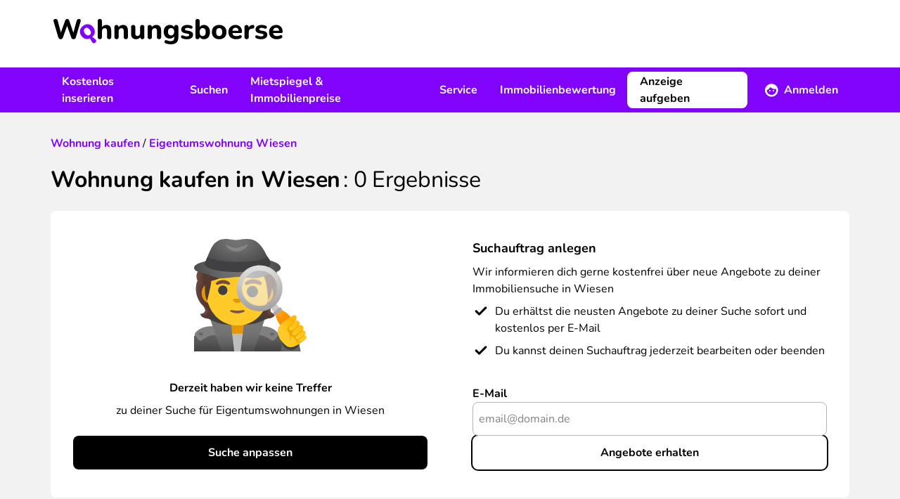

--- FILE ---
content_type: text/html; charset=UTF-8
request_url: https://www.wohnungsboerse.net/AT/Burgenland/Wiesen/Eigentumswohnung
body_size: 31060
content:
<!DOCTYPE html>
<html xmlns="http://www.w3.org/1999/xhtml" lang="de-DE"  class="h-full">
<head>
    <title>Wohnung kaufen in Wiesen, Eigentumswohnung</title>
    <meta name="description" content="Finde günstige Eigentumswohnungen in Wiesen ✔ von privat &amp; ohne Makler ✔ Jetzt Wohnung in Wiesen kaufen ✔ unkompliziert &amp; einfach auf wohnungsboerse.net" />
    <meta name="page-topic" content="" />
    <meta http-equiv="X-UA-Compatible" content="IE=edge,chrome=1">
    <meta name="robots" content="index,follow" />
    <meta name="googlebot" content="noodp" />
    <meta name="slurp" content="noydir" />
    <meta name="msnbot" content="noodp" />
    <meta name="csrf-token" content="MEKQJJKsE8yRsSLsgwhd5bdFRn68mhHp0Nv8T1YX">
    <meta name="viewport" content="width=device-width, initial-scale=1, maximum-scale=1" />
    <meta http-equiv="Content-Type" content="text/html; charset=UTF-8" />
    

    <link rel="preload" href="/img/2022/logo_header.svg" as="image" />

    <link rel="preload" as="font" href="/fonts/Nunito/Nunito-Bold.ttf" type="font/ttf" crossorigin="anonymous">
    <link rel="preload" as="font" href="/fonts/Nunito/Nunito-BoldItalic.ttf" type="font/ttf" crossorigin="anonymous">
    <link rel="preload" as="font" href="/fonts/Nunito/Nunito-Italic.ttf" type="font/ttf" crossorigin="anonymous">
    <link rel="preload" as="font" href="/fonts/Nunito/Nunito-Regular.ttf" type="font/ttf" crossorigin="anonymous">
    <link rel="preload" as="font" href="/fonts/wohnungsboerse.ttf" type="font/ttf" crossorigin="anonymous">

    <link rel="preconnect" href="https://osa.s24-media.immobilienscout24.de">
    <link rel="preconnect" href="https://tracking.sandbox-immobilienscout24.de">

            <link rel="canonical" href="https://www.wohnungsboerse.net/AT/Burgenland/Wiesen/Eigentumswohnung" />
                <link rel="stylesheet" href="/css/app.css" />
            <link href="https://www.wohnungsboerse.net/css/selectize.css" rel="stylesheet">
    
                        <meta property="og:type" content="article" />
                <meta property="og:url" content="https://www.wohnungsboerse.net/AT/Burgenland/Wiesen/Eigentumswohnung" />
        <meta property="fb:app_id" content="456865364445057" />
        <meta property="og:image" content="/img/2022/meta/default_logo.jpg" />
        <link rel="apple-touch-icon" sizes="180x180" href="/apple-touch-icon.png?v=2">
<link rel="icon" type="image/png" sizes="32x32" href="/favicon-32x32.png?v=2">
<link rel="icon" type="image/png" sizes="16x16" href="/favicon-16x16.png?v=2">
<link rel="manifest" href="/app.webmanifest?v=2">
<link rel="mask-icon" href="/safari-pinned-tab.svg?v=2" color="#5bbad5">
<link rel="shortcut icon" href="/favicon.ico?v=2">
<meta name="msapplication-TileColor" content="#603cba">
<meta name="theme-color" content="#ffffff">

    <script type="application/ld+json">
{
  "@context": "http://schema.org",
  "@type": "Organization",
  "address": {
    "@type": "PostalAddress",
    "addressLocality": "Berlin, Germany",
    "postalCode": "DE-10557",
    "streetAddress": "Invalidenstraße 65"
  },
  "email": "info(at)wohnungsboerse.net",
  "faxNumber": "+49 (0)30 / 243 01 1612",
  "name": "PWIB Wohnungs-Infobörse GmbH",
  "telephone": "+49 (0)30 / 243 01 1989",
  "logo": "/img/2014/logo_small.jpg",
  "url": "https://www.wohnungsboerse.net"
}
</script>

</head>

<body class="searches-buy_by_city_map bg-body h-full">
    <div id="tooltips"></div>
    <div class="fixed inset-0 z-[1120] hidden w-full h-full overflow-y-auto bg-opacity-50 bg-fg-muted modal-overlay md:px-4 " id="adblock-modal">
    <div class="relative md:py-4 mx-auto w-100">
        <div class="rounded-lg bg-bg shadow-40">
        <div class="mt-3 text-center">
        <div class="w-12 h-12 mx-auto rounded-full before:text-warning before:icon-error before:text-3xl">
            
        </div>
        <h3 class="font-bold tracking-tight text-h4 lg:text-h3">Achtung!</h3>        <div class="py-3 mt-2 px-7">
            <p class="">
                Sie haben einen AdBlocker aktiviert. Um unsere Webseite vollständig nutzen zu können, deaktivieren Sie bitte Ihren Adblocker für diese Seite.
            </p>
        </div>
        <div class="items-center px-4 py-3">
            <button class="btn rounded-lg inline-flex items-center justify-center cursor-pointer text-white bg-primary lg:hover:bg-primary-muted active:bg-primary-emphasis disabled:!bg-fg-disabled disabled:!text-fg-on-disabled ok-btn" onclick="abConfirm();">OK</button>        </div>
    </div>
        </div>
    </div>
</div>

    <div id="fb-root"></div>
    <div class="flex-col h-full lg:flex">
                    <header class="items-center hidden h-24 bg-bg lg:flex shrink-0">
    <div class="container hidden lg:block">
        <a href="/" class="inline-block mx-1 my-3"><img src="/img/2022/logo_header.svg" alt="wohnungsboerse.net" width="326" height="36" class="img-fluid" /></a>
    </div>
</header>

<nav class="relative z-10 hidden bg-secondary print:hidden lg:flex shrink-0" id="main-nav">
    <div class="container flex justify-between ">
        <ul class="flex items-center">
            <li>
                <a href="javascript:void(0);" data-toggle="menu-1" class="flex items-center h-16 px-4 font-bold text-fg-on-dark hover:underline hover:underline-offset-8 hover:decoration-2 hover:decoration-fg-on-dark">Kostenlos inserieren</a>
                <div class="submenu left-0 hidden w-full p-5 bg-bg lg:absolute shadow-sm" id="menu-1">
                    <div class="container grid grid-cols-3 space-x-4">
                        <div>
    <span class="mx-4 font-bold text-fg">Vermieten</span>    <ul>
                    <li class="px-4 rounded-lg hover:bg-bg-canvas"><a href="https://www.wohnungsboerse.net/vermietung/wohnung-vermieten" class="block leading-14 border-b-1 border-b-fg-light ">Wohnung vermieten</a></li>
                    <li class="px-4 rounded-lg hover:bg-bg-canvas"><a href="https://www.wohnungsboerse.net/vermietung/haus-vermieten" class="block leading-14 border-b-1 border-b-fg-light ">Haus vermieten</a></li>
                    <li class="px-4 rounded-lg hover:bg-bg-canvas"><a href="https://www.wohnungsboerse.net/vermietung/nachmieter-gesucht" class="block leading-14 border-b-1 border-b-fg-light ">Nachmieter:in suchen</a></li>
                    <li class="px-4 rounded-lg hover:bg-bg-canvas"><a href="https://www.wohnungsboerse.net/mietgesuche" class="block leading-14 border-b-1 border-b-fg-light ">Mietgesuche ansehen</a></li>
            </ul>
</div>                        <div>
    <span class="mx-4 font-bold text-fg">Verkaufen</span>    <ul>
                    <li class="px-4 rounded-lg hover:bg-bg-canvas"><a href="https://www.wohnungsboerse.net/verkaufen/immobilien-haus" class="block leading-14 border-b-1 border-b-fg-light ">Immobilie online inserieren</a></li>
                    <li class="px-4 rounded-lg hover:bg-bg-canvas"><a href="https://www.wohnungsboerse.net/kaufgesuche" class="block leading-14 border-b-1 border-b-fg-light ">Kaufgesuche ansehen</a></li>
                    <li class="px-4 rounded-lg hover:bg-bg-canvas"><a href="https://www.wohnungsboerse.net/maklersuche" class="block leading-14 border-b-1 border-b-fg-light ">Makler:innen finden</a></li>
            </ul>
</div>                    </div>
                </div>
            </li>
            <li>
                <a href="javascript:void(0);" data-toggle="menu-2" class="flex items-center h-16 px-4 font-bold text-fg-on-dark hover:underline hover:underline-offset-8 hover:decoration-2 hover:decoration-fg-on-dark">Suchen</a>
                <div class="submenu left-0 hidden w-full p-5 bg-bg lg:absolute shadow-sm" id="menu-2">
                    <div class="container grid grid-cols-3 space-x-4">
                        <div>
    <span class="mx-4 font-bold text-fg">Mieten</span>    <ul>
                    <li class="px-4 rounded-lg hover:bg-bg-canvas"><a href="https://www.wohnungsboerse.net/wohnung-mieten-provisionsfrei" class="block leading-14 border-b-1 border-b-fg-light ">Wohnung mieten</a></li>
                    <li class="px-4 rounded-lg hover:bg-bg-canvas"><a href="https://www.wohnungsboerse.net/haus-mieten" class="block leading-14 border-b-1 border-b-fg-light ">Haus mieten</a></li>
                    <li class="px-4 rounded-lg hover:bg-bg-canvas"><a href="https://www.wohnungsboerse.net/zimmervermietung-wg-gesucht" class="block leading-14 border-b-1 border-b-fg-light ">WG-Zimmer finden</a></li>
            </ul>
</div>                        <div>
    <span class="mx-4 font-bold text-fg">Kaufen</span>    <ul>
                    <li class="px-4 rounded-lg hover:bg-bg-canvas"><a href="https://www.wohnungsboerse.net/wohnung-kaufen" class="block leading-14 border-b-1 border-b-fg-light ">Wohnung kaufen</a></li>
                    <li class="px-4 rounded-lg hover:bg-bg-canvas"><a href="https://www.wohnungsboerse.net/haus-kaufen" class="block leading-14 border-b-1 border-b-fg-light ">Haus kaufen</a></li>
            </ul>
</div>                        <div>
    <span class="mx-4 font-bold text-fg">Suchen</span>    <ul>
                    <li class="px-4 rounded-lg hover:bg-bg-canvas"><a href="https://www.wohnungsboerse.net/mietgesuche-immobiliengesuche-aufgeben" class="block leading-14 border-b-1 border-b-fg-light ">Suchanzeige kostenlos aufgeben</a></li>
            </ul>
</div>                    </div>
                </div>
            </li>
            <li>
                <a href="javascript:void(0);" data-toggle="menu-3" class="flex items-center h-16 px-4 font-bold text-fg-on-dark hover:underline hover:underline-offset-8 hover:decoration-2 hover:decoration-fg-on-dark">Mietspiegel &amp; Immobilienpreise</a>
                <div class="submenu left-0 hidden w-full p-5 bg-bg lg:absolute shadow-sm" id="menu-3">
                    <div class="container grid grid-cols-3 space-x-4">
                        <div>
    <span class="mx-4 font-bold text-fg">Deutschland</span>    <ul>
                    <li class="px-4 rounded-lg hover:bg-bg-canvas"><a href="https://www.wohnungsboerse.net/mietspiegel-mietpreise" class="block leading-14 border-b-1 border-b-fg-light ">Mietspiegel</a></li>
                    <li class="px-4 rounded-lg hover:bg-bg-canvas"><a href="https://www.wohnungsboerse.net/immobilienpreise" class="block leading-14 border-b-1 border-b-fg-light ">Immobilienpreise</a></li>
                    <li class="px-4 rounded-lg hover:bg-bg-canvas"><a href="https://www.wohnungsboerse.net/immobilienbewertung" class="block leading-14 border-b-1 border-b-fg-light ">Kostenlose Immobilienbewertung</a></li>
            </ul>
</div>                        <div>
    <span class="mx-4 font-bold text-fg">Österreich</span>    <ul>
                    <li class="px-4 rounded-lg hover:bg-bg-canvas"><a href="https://www.wohnungsboerse.net/mietspiegel-mietpreise-oesterreich" class="block leading-14 border-b-1 border-b-fg-light ">Mietpreise in Österreich</a></li>
                    <li class="px-4 rounded-lg hover:bg-bg-canvas"><a href="https://www.wohnungsboerse.net/immobilienpreise-oesterreich" class="block leading-14 border-b-1 border-b-fg-light ">Immobilienpreise in Österreich</a></li>
            </ul>
</div>                    </div>
                </div>
            </li>
            <li>
                <a href="javascript:void(0);" data-toggle="menu-4" class="flex items-center h-16 px-4 font-bold text-fg-on-dark hover:underline hover:underline-offset-8 hover:decoration-2 hover:decoration-fg-on-dark">Service</a>
                <div class="submenu left-0 hidden w-full p-5 bg-bg lg:absolute shadow-sm" id="menu-4">
                    <div class="container grid grid-cols-2 space-x-4">
                        <div>
    <span class="mx-4 font-bold text-fg">Mieten &amp; Vermieten</span>    <ul>
                    <li class="px-4 rounded-lg hover:bg-bg-canvas"><a href="https://www.wohnungsboerse.net/Mietvertraege-Mietvertrag-Kuendigungsfrist-pwib_id-vertraege.html" class="block leading-14 border-b-1 border-b-fg-light ">Mietverträge &amp; Vorlagen</a></li>
                    <li class="px-4 rounded-lg hover:bg-bg-canvas"><a href="https://www.wohnungsboerse.net/wohnungsuebergabeprotokoll" class="block leading-14 border-b-1 border-b-fg-light ">Wohnungsübergabeprotokoll</a></li>
                    <li class="px-4 rounded-lg hover:bg-bg-canvas"><a href="https://www.wohnungsboerse.net/mieterselbstauskunft" class="block leading-14 border-b-1 border-b-fg-light ">Mieterselbstauskunft</a></li>
                    <li class="px-4 rounded-lg hover:bg-bg-canvas"><a href="https://www.wohnungsboerse.net/vermieterbescheinigung" class="block leading-14 border-b-1 border-b-fg-light ">Vermieterbescheinigung</a></li>
                    <li class="px-4 rounded-lg hover:bg-bg-canvas"><a href="https://www.wohnungsboerse.net/mietminderung" class="block leading-14 border-b-1 border-b-fg-light ">Mietminderung</a></li>
            </ul>
</div>                        <div>
    <span class="mx-4 font-bold text-fg">Umziehen</span>    <ul>
                    <li class="px-4 rounded-lg hover:bg-bg-canvas"><a href="https://www.wohnungsboerse.net/umziehen/umzugscheckliste" class="block leading-14 border-b-1 border-b-fg-light ">Umzug Checkliste</a></li>
                    <li class="px-4 rounded-lg hover:bg-bg-canvas"><a href="https://www.wohnungsboerse.net/umziehen/umzugsunternehmen" class="block leading-14 border-b-1 border-b-fg-light ">Günstigste Umzugsfirma in deiner Region finden</a></li>
                    <li class="px-4 rounded-lg hover:bg-bg-canvas"><a href="https://www.wohnungsboerse.net/kuendigung-wohnung-muster" class="block leading-14 border-b-1 border-b-fg-light ">Mietvertrag kündigen</a></li>
                    <li class="px-4 rounded-lg hover:bg-bg-canvas"><a href="https://www.wohnungsboerse.net/kuendigungsfrist-wohnung" class="block leading-14 border-b-1 border-b-fg-light ">Kündigungsfristen bei Wohnungsmietverträgen</a></li>
            </ul>
</div>                    </div>
                </div>
            </li>
            <li>
                <a href="https://www.wohnungsboerse.net/immobilienbewertung" class="flex items-center h-16 px-4 font-bold text-fg-on-dark hover:underline hover:underline-offset-8 hover:decoration-2 hover:decoration-fg-on-dark">Immobilienbewertung</a>
            </li>
        </ul>
        <div>
            <ul class="relative flex items-center">
                <li>
                    <div class="flex items-center">
                                                    <a class="btn rounded-lg inline-flex items-center justify-center cursor-pointer bg-bg border-2 border-bg text-fg lg:hover:bg-transparent lg:hover:border-fg-on-dark lg:hover:text-fg-on-dark active:bg-bg active:text-fg disabled:!bg-bg-subtle disabled:!text-fg-on-disabled disabled:!border-bg-subtle mr-2" href="https://www.wohnungsboerse.net/vermietung/wohnung-vermieten" title="Immobilie inserieren">Anzeige aufgeben</a>                            <a href="javascript:void(0);" data-toggle="menu-member" class="flex items-center h-16 px-4 font-bold text-fg-on-dark before:text-white before:text-xl before:icon-profile before:mr-2 group"><span class="group-hover:underline group-hover:underline-offset-8 group-hover:decoration-2 group-hover:decoration-fg-on-dark">Anmelden</span></a>
                                            </div>
                    <div class="absolute right-0 z-10 hidden p-5 bg-white shadow-80 rounded-b-md w-80 submenu" id="menu-member">
            <form id="loginForm" method="post" action="https://www.wohnungsboerse.net/login" target="_top">
            <input type="hidden" name="_token" value="MEKQJJKsE8yRsSLsgwhd5bdFRn68mhHp0Nv8T1YX" autocomplete="off">            <input name="_method" value="POST" type="hidden" />
            <label class="font-bold" for="user_username">
    Benutzername
</label>
            <input   type="text" class="w-full h-12 px-2 rounded-lg border-1 placeholder:text-input-placeholder focus:outline-none focus:border-input-border-focus border-input-border" name="email" id="user_username" value="" />

            <label class="font-bold block mt-4" for="user_passwd">
    Passwort
</label>
            <input   type="password" class="w-full h-12 px-2 rounded-lg border-1 placeholder:text-input-placeholder focus:outline-none focus:border-input-border-focus border-input-border" name="password" id="user_passwd" value="" />


            <a class="btn rounded-lg inline-flex items-center justify-center cursor-pointer text-secondary lg:hover:text-secondary-muted active:text-secondary-emphasis disabled:!text-secondary-disabled px-0" href="https://www.wohnungsboerse.net/forgot-password" rel="nofollow" target="_top">Passwort vergessen?</a>
            <button class="btn rounded-lg inline-flex items-center justify-center cursor-pointer text-white bg-primary lg:hover:bg-primary-muted active:bg-primary-emphasis disabled:!bg-fg-disabled disabled:!text-fg-on-disabled w-full mt-3" type="submit">Anmelden</button>        </form>
        <div class="mt-4 text-center">
                        <hr class="mt-4 mb-4 border-fg-light" />
            <div class="font-bold text-fg-muted">Neu hier?</div>
            <a class="btn rounded-lg inline-flex items-center justify-center cursor-pointer text-secondary lg:hover:text-secondary-muted active:text-secondary-emphasis disabled:!text-secondary-disabled mx-auto" href="https://www.wohnungsboerse.net/register" rel="nofollow" target="_top">Kostenlos registrieren</a>        </div>
    </div>
                </li>
            </ul>
        </div>
    </div>
</nav>


<div class="flex items-center justify-between bg-white lg:hidden h-16 relative z-[1101] shadow-20 print:shadow-none">
    <label class="relative flex items-center justify-center w-16 h-16 cursor-pointer print:hidden menu-toggle rounded-0 collapsed before:text-primary before:icon-menu before:text-3xl" for="mobile-menu"></label>
    <a href="https://www.wohnungsboerse.net" class="flex justify-center px-3 py-1 lg:h-16" rel="nofollow" target="_top" title="wohnungsboerse.net"><img src="/img/2022/logo_header.svg" alt="wohnungsboerse.net" width="326" height="36" class="img-fluid" /></a>

            <a href="https://www.wohnungsboerse.net/login" class="flex items-center justify-center w-16 h-16 no-underline print:hidden lg:hidden before:icon-profile before:text-fg before:text-2xl" rel="nofollow" target="_top" title="Login"></a>
    </div>
<div id="menu-wrapper" class="absolute hidden w-full overflow-hidden transition-opacity opacity-0 lg:hidden">
    <input type="checkbox" id="mobile-menu" name="mobile-menu" class="hidden menu-checkbox" autocomplete="off" />
    <div class="absolute top-0 left-0 w-full h-full overflow-hidden transition-transform -translate-x-full menu bg-bg md:w-100 md:-translate-x-100">
        <div class="flex items-center justify-center w-full h-full">
    <img src="/img/2022/loading.svg" width="40" height="40" loading="lazy" class="animate-spin" />
</div>
    </div>
</div>
                <main class="grow">
            <noscript>
                <section class="md:px-4 lg:container"><div class="p-4 text-center bg-error text-bg">
                        <b>Bitte aktiviere JavaScript!</b><br />
                        Der Funktionsumfang und die Benutzerfreundlichkeit dieser Seite ist im Moment stark eingeschränkt,
                        da JavaScript nicht aktiviert ist.
                    </div></section>
            </noscript>
                                                            <nav class="px-4 lg:container">
                            </nav>

            
            <section class="container sticky top-0 hidden z-1 lg:block">
                <div id="left-sky" class="min-h-[600px] h-full absolute left-0">
              <s24-ad-slot
        ad-unit-path="/4467/wohnungsboerse_net/Resultlist/Left_Banner_1"
        size-map-0x0=""
        size-map-1405x0="120x600"
        size-map-1485x0="120x600,160x600"
        size-map-1560x0="120x600,160x600,200x600"
        size-map-1760x0="120x600,160x600,200x600,300x600"
        class="absolute right-0"
        >
      </s24-ad-slot>
    </div>
<div id="right-sky" class="min-h-[600px] h-full absolute right-0">
              <s24-ad-slot
        ad-unit-path="/4467/wohnungsboerse_net/Resultlist/Right_Banner_1"
        size-map-0x0=""
        size-map-1405x0="120x600"
        size-map-1485x0="120x600,160x600"
        size-map-1560x0="120x600,160x600,200x600"
        size-map-1760x0="120x600,160x600,200x600,300x600"
        class="absolute left-0"
        >
      </s24-ad-slot>
    </div>
            </section>
            <section class="md:px-4 lg:container px-4"><div class="pt-6 pb-4 search-header lg:pt-8 lg:pb-6">
    <div class="mb-4 lg:mb-5">
                                        <div class="breadcrumb" itemscope="" itemtype="http://schema.org/BreadcrumbList">
                            <span itemprop="itemListElement" itemscope="" itemtype="http://schema.org/ListItem">
              <a class="underline text-secondary visited:text-secondary-emphasis hover:text-secondary-muted font-bold no-underline" href="https://www.wohnungsboerse.net/wohnung-kaufen" itemprop="item"><span itemprop="name">Wohnung kaufen</span></a>              <meta itemprop="position" content="1">
            </span>
                          /
                                                  <span itemprop="itemListElement" itemscope="" itemtype="http://schema.org/ListItem">
              <a class="underline text-secondary visited:text-secondary-emphasis hover:text-secondary-muted font-bold no-underline" href="https://www.wohnungsboerse.net/AT/Burgenland/Wiesen/Eigentumswohnung" itemprop="item"><span itemprop="name">Eigentumswohnung Wiesen</span></a>              <meta itemprop="position" content="2">
            </span>
                                </div>

                        </div>        <h1 class="font-bold tracking-tighter text-h3 lg:text-h2 inline">Wohnung kaufen in Wiesen</h1>    <span class="font-bold tracking-tighter text-h3 lg:text-h2 font-normal results-text">: <span class="whitespace-nowrap"><span>0</span> Ergebnisse</span></span></div>


            
        <div class="px-4 py-5 rounded-lg lg:px-8 lg:py-10 bg-bg md:grid md:grid-cols-2 lg:gap-x-16 gap-x-8">
    <div class="flex flex-col justify-end h-full text-center">
                <div class="mb-10 text-center">
            <img src="/img/2022/emoji/detective.svg" width="160" height="160" alt="" class="inline-block" />
        </div>
        <p class="mb-2 font-bold">Derzeit haben wir keine Treffer</p>
        <p class="mb-6">zu deiner Suche für Eigentumswohnungen
                                                in Wiesen
                                    </p>

                                            <a class="btn rounded-lg inline-flex items-center justify-center cursor-pointer text-white bg-primary lg:hover:bg-primary-muted active:bg-primary-emphasis disabled:!bg-fg-disabled disabled:!text-fg-on-disabled" href="https://www.wohnungsboerse.net/wohnung-kaufen" title="Immobilie suchen">Suche anpassen</a>    </div>
    <div class="flex flex-col justify-between h-full pt-6 mt-6 border-t-fg-light border-t-1 md:pt-0 md:mt-0 md:border-t-0">
        <div>
            <h3 class="text-base font-bold lg:text-h4 mb-2">Suchauftrag anlegen</h3>            <h3 class="mb-2">Wir informieren dich gerne kostenfrei über neue Angebote zu deiner Immobiliensuche
                                                            in Wiesen
                                                </h3>
            <div class="flex mb-2 before:icon-check before:text-2xl before:mr-2 before:relative before:-top-1">
                Du erhältst die neusten Angebote zu deiner Suche sofort und kostenlos per E-Mail
            </div>
            <div class="flex before:icon-check before:text-2xl before:mr-2 before:relative before:-top-1">
                Du kannst deinen Suchauftrag jederzeit bearbeiten oder beenden
            </div>
        </div>
        <div id="noestates_email_abo" class="mt-2">
            <div id="quickreg">
    <form method="post" action="https://www.wohnungsboerse.net/ajax_quickreg" id="noestates_quickregform">
                    <div class="flex flex-col lg:gap-4">
                    <div class="relative mb-4 lg:col-span-6 lg:mb-0">
                                    <label class="font-bold" for="UserEmail">
    E-Mail
</label>
                                <input   type="text" class="w-full h-12 px-2 rounded-lg border-1 placeholder:text-input-placeholder focus:outline-none focus:border-input-border-focus border-input-border" name="email" id="UserEmail" placeholder="email@domain.de" />


                                <div id="noestates_quickreg_errors"></div>
            </div>
                            <button class="btn rounded-lg inline-flex items-center justify-center cursor-pointer bg-transparent ring-2 ring-fg text-fg lg:hover:bg-fg lg:hover:text-primary-on-primary active:bg-transparent active:text-fg active:ring-fg disabled:!bg-fg-disabled disabled:!text-fg-on-disabled disabled:!ring-fg-disabled w-full" id="submit25776223" onclick="return false;">Angebote erhalten</button>                    </div>


            </form>
</div>
        </div>
    </div>
</div>

    <div class="mt-10 estate-list">
        <h2 class="font-bold tracking-tighter text-h3 lg:text-h2">Alternative Eigentumswohnungen im Umkreis
                                                                            von
                Wiesen</h2>        <div id="ajax-estate-list">
                        <section class="mt-6 search_result_container">
                                
        
        
        <a href="https://www.wohnungsboerse.net/immodetail-k-AT/37491264" title="87 m² Wohnung – Top-Lage Favoritenstraße – ruhig, hell &amp;amp; perfekt geschnitten.

Dies ist ein Privatverkauf. Hiermit fallen auch keine Maklergebühren an.



Highlights der Immobilie:

• Beste Lage direkt auf der Favoritenstraße (Nähe U1 Troststraße und in wenigen U-Bahn-Stationen zum Hauptbahnhof &amp;amp; Stephansplatz)

• 1. Stock – hell &amp;amp; absolut ruhig dank Innenhoflage

• Perfekte Aufteilung: 3 getrennt begehbare Zimmer + große Wohnküche

(Wohnung kann auf 4,5 Zimmer erweitert werden, siehe Bild)

• Extra: Abstellraum, Bad &amp;amp; WC getrennt

• Niedrige Betriebskosten: nur ca. 254€

• Lift fährt bis in den Keller

• Verfügbar ab ca. 01.07.2025 – Leerstand, keine Mietverhältnisse



Zur Wohnung:

Diese Wohnung mit 87 m² Wohnfläche befindet sich im 1. Liftstock eines gepflegten 1970er-Jahre-Hauses und überzeugt durch ihre ruhige Innenhoflage, große Helligkeit sowie die effiziente Raumaufteilung.

Der Zustand ist unsaniert, was Ihnen jedoch die Möglichkeit bietet, die Wohnung nach eigenen Vorstellungen zu gestalten. Der Grundriss eignet sich sowohl für Familien, Paare mit Homeoffice-Bedarf als auch für Wohngemeinschaften.

Tipp: Das große Schlafzimmer mit zwei Fenstern kann in zwei getrennt begehbare Zimmer geteilt werden – ideal für WG oder Familiennutzung!



Raumaufteilung:

• Vorraum / Eingangsbereich

• Wohnküche

• 3 separat begehbare Zimmer

• Abstellraum

• Badezimmer

• WC (separat)



Perfekte Lage
Tel.: 06509950104" rel="" target="_blank" class=" estate_37491264 bg-bg rounded-lg overflow-hidden shadow-20 sm:p-2 mb-4 relative flex flex-col justify-between sm:grid sm:grid-cols-12 sm:gap-x-4">
                        <div class="overflow-hidden h-36 sm:col-span-6 lg:col-span-4 sm:h-60">
                                <span class="block w-full h-full bg-center bg-cover bg-estate-slider">
                    <img src="https://www.wohnungsboerse.net/assets/estates/400x400/xfE0WeC6nXa780sUMP3v1DB7ql6H7YSpaKci4pms.jpg?id=48059114" onload="jQuery(this).removeClass('opacity-0')"  loading="lazy" class="object-cover object-center w-full h-full transition-opacity opacity-0" alt="Ruhige 87 m² Wohnung mit perfektem Grundriss - Innenhoflage bei U1-Station Troststraße" />
                </span>
            </div>
            <div class="p-4 sm:px-0 sm:pb-0 sm:col-span-6 lg:col-span-7">
                <h3 class="font-bold tracking-tight text-h4 lg:text-h3 text-fg sm:col-span-12 nounderline line-clamp-2">Ruhige 87 m² Wohnung mit perfektem Grundriss - Innenhoflage bei U1-Station Troststraße</h3>                <div class="mt-2 text-caption before:icon-location_marker before:text-secondary line-clamp-1 sm:col-span-12">
                    Wien
                </div>

                <div class="flex justify-between px-2 py-4 mt-2 text-center divide-x rounded-lg lg:w-80 sm:mt-4 divide-bg-muted bg-bg-canvas divide-solid">
                    <dl class="px-2 lg:px-4 grow">
                        <dt class="hidden text-caption sm:block">Kaufpreis</dt>
                        <dd class="text-base font-bold">329.000&nbsp;&euro;</dd>
                    </dl>
                    <dl class="px-2 lg:px-4 grow">
                        <dt class="hidden text-caption sm:block">Zimmer</dt>
                        <dd class="text-base font-bold">
                            3<span class="inline sm:hidden"> Zi.</span>
                                                    </dd>
                    </dl>
                    <dl class="px-2 lg:px-4 grow">
                        <dt class="hidden text-caption sm:block">Fl&auml;che</dt>
                        <dd class="text-base font-bold">87 m²</dd>
                    </dl>
                </div>

                <div class="hidden mt-1 space-x-2 sm:block h-7 sm:col-span-12">
                                                                    <span class="before:icon-check_circle before:text-green before:mr-1 before:text-base before:relative before:top-0.5 text-caption h-full">Keller</span>
                                                                    <span class="before:icon-check_circle before:text-green before:mr-1 before:text-base before:relative before:top-0.5 text-caption h-full">Neubau</span>
                                                                    <span class="before:icon-check_circle before:text-green before:mr-1 before:text-base before:relative before:top-0.5 text-caption h-full">WG geeignet</span>
                                    </div>
            </div>
            <div class="hidden w-12 lg:flex lg:col-span-1 lg:items-center lg:justify-self-end lg:justify-center after:icon-chevron_right after:text-xl after:text-fg-subtle">
            </div>
            <div class="hidden col-span-12 sm:block text-caption text-fg-muted">
                            </div>
        </a>


                    
            
                                                
        
        
        <a href="https://www.wohnungsboerse.net/immodetail-k-AT/33637482" title="Gepflegte Maisonette, obere Etage:DAN Einbauküche,großes WZ mit s/W seitiger Terrasse.Parkettböden,WC.Untere Etage mit Schlafzimmer,Arbeitszimmer ,Balkon,begehbarer Garderobe,Badezimmer,WC." rel="" target="_blank" class=" estate_33637482 bg-bg rounded-lg overflow-hidden shadow-20 sm:p-2 mb-4 relative flex flex-col justify-between sm:grid sm:grid-cols-12 sm:gap-x-4">
                        <div class="overflow-hidden h-36 sm:col-span-6 lg:col-span-4 sm:h-60">
                                <span class="block w-full h-full bg-center bg-cover bg-estate-slider">
                    <img src="https://www.wohnungsboerse.net/assets/estates/400x400/N9TtV7Go0on5uD91dwzgVLXqR90qxdajmt0mqPTb.jpg?id=44152750" onload="jQuery(this).removeClass('opacity-0')"  loading="lazy" class="object-cover object-center w-full h-full transition-opacity opacity-0" alt="Anlegerwohnung Maisonette Laaerberg" />
                </span>
            </div>
            <div class="p-4 sm:px-0 sm:pb-0 sm:col-span-6 lg:col-span-7">
                <h3 class="font-bold tracking-tight text-h4 lg:text-h3 text-fg sm:col-span-12 nounderline line-clamp-2">Anlegerwohnung Maisonette Laaerberg</h3>                <div class="mt-2 text-caption before:icon-location_marker before:text-secondary line-clamp-1 sm:col-span-12">
                    Wien
                </div>

                <div class="flex justify-between px-2 py-4 mt-2 text-center divide-x rounded-lg lg:w-80 sm:mt-4 divide-bg-muted bg-bg-canvas divide-solid">
                    <dl class="px-2 lg:px-4 grow">
                        <dt class="hidden text-caption sm:block">Kaufpreis</dt>
                        <dd class="text-base font-bold">450.000&nbsp;&euro;</dd>
                    </dl>
                    <dl class="px-2 lg:px-4 grow">
                        <dt class="hidden text-caption sm:block">Zimmer</dt>
                        <dd class="text-base font-bold">
                            3<span class="inline sm:hidden"> Zi.</span>
                                                    </dd>
                    </dl>
                    <dl class="px-2 lg:px-4 grow">
                        <dt class="hidden text-caption sm:block">Fl&auml;che</dt>
                        <dd class="text-base font-bold">138 m²</dd>
                    </dl>
                </div>

                <div class="hidden mt-1 space-x-2 sm:block h-7 sm:col-span-12">
                                                                    <span class="before:icon-check_circle before:text-green before:mr-1 before:text-base before:relative before:top-0.5 text-caption h-full">Balkon</span>
                                                                    <span class="before:icon-check_circle before:text-green before:mr-1 before:text-base before:relative before:top-0.5 text-caption h-full">Terrasse</span>
                                                                    <span class="before:icon-check_circle before:text-green before:mr-1 before:text-base before:relative before:top-0.5 text-caption h-full">Loggia</span>
                                                                    <span class="before:icon-check_circle before:text-green before:mr-1 before:text-base before:relative before:top-0.5 text-caption h-full">Einbauküche</span>
                                                            </div>
            </div>
            <div class="hidden w-12 lg:flex lg:col-span-1 lg:items-center lg:justify-self-end lg:justify-center after:icon-chevron_right after:text-xl after:text-fg-subtle">
            </div>
            <div class="hidden col-span-12 sm:block text-caption text-fg-muted">
                            </div>
        </a>


                    
            
                                                
        
        
        <a href="https://www.wohnungsboerse.net/immodetail-k-AT/35042973" title="Die Wohnung befindet sich im zweiten Stock eines gepflegten, dreistöckigen Mehrfamilienhauses (ohne Lift). Ein Kellergeschoß inkl. separaten Abteilen ist vorhanden. 

Die gut geschnittene Wohnung mit 109 qm erreicht man über ein freundlich wirkendes Stiegenhaus. Von der Wohnung aus hat man teilweise einen Blick ins Grüne (Fernblick Schneeberg). Bei den sehr gut erhaltenen Fenstern handelt es sich um Kunststofffenster, geheizt wird mit Gas und bei den Böden liegt Parkett vor (Ausnahme Küche und Bad).  

- provisionsfrei (privater Verkauf)
- drei Zimmer mit je ca. 20 qm, ein Kabinett mit 14 qm, Küche, Bad, Toilette und Speisekammer
- Keller-Abteil vorhanden
- Supermärkte (BILLA-Plus, Penny) fußläufig erreichbar
- ÖPNV vor der Haustüre bzw. in unmittelbarere Nähe (Wiener Neustadt Hbf, Bus 1A, 1B, 11)
- 1,4 km zum Stadtzentrum (etwa 15 Gehminuten)
- nur wenige Meter zum Wiener Neustädter Stadtpark mit Kinderspielplätzen
- PKW-Stellplatz kann gegen Gebühr (bei Hausverwaltung) im Innenhof angemietet werden" rel="" target="_blank" class=" estate_35042973 bg-bg rounded-lg overflow-hidden shadow-20 sm:p-2 mb-4 relative flex flex-col justify-between sm:grid sm:grid-cols-12 sm:gap-x-4">
                        <div class="overflow-hidden h-36 sm:col-span-6 lg:col-span-4 sm:h-60">
                                <span class="block w-full h-full bg-center bg-cover bg-estate-slider">
                    <img src="https://www.wohnungsboerse.net/assets/estates/400x400/05XWTd50zdDHjFOLevMzJ4AaOshKatYajuXwyTMF.jpg?id=45586461" onload="jQuery(this).removeClass('opacity-0')"  loading="lazy" class="object-cover object-center w-full h-full transition-opacity opacity-0" alt="Familienfreundliche Wohnung verkehrsgünstig angebunden" />
                </span>
            </div>
            <div class="p-4 sm:px-0 sm:pb-0 sm:col-span-6 lg:col-span-7">
                <h3 class="font-bold tracking-tight text-h4 lg:text-h3 text-fg sm:col-span-12 nounderline line-clamp-2">Familienfreundliche Wohnung verkehrsgünstig angebunden</h3>                <div class="mt-2 text-caption before:icon-location_marker before:text-secondary line-clamp-1 sm:col-span-12">
                    Wiener Neustadt
                </div>

                <div class="flex justify-between px-2 py-4 mt-2 text-center divide-x rounded-lg lg:w-80 sm:mt-4 divide-bg-muted bg-bg-canvas divide-solid">
                    <dl class="px-2 lg:px-4 grow">
                        <dt class="hidden text-caption sm:block">Kaufpreis</dt>
                        <dd class="text-base font-bold">270.000&nbsp;&euro;</dd>
                    </dl>
                    <dl class="px-2 lg:px-4 grow">
                        <dt class="hidden text-caption sm:block">Zimmer</dt>
                        <dd class="text-base font-bold">
                            4<span class="inline sm:hidden"> Zi.</span>
                                                    </dd>
                    </dl>
                    <dl class="px-2 lg:px-4 grow">
                        <dt class="hidden text-caption sm:block">Fl&auml;che</dt>
                        <dd class="text-base font-bold">109 m²</dd>
                    </dl>
                </div>

                <div class="hidden mt-1 space-x-2 sm:block h-7 sm:col-span-12">
                                                                    <span class="before:icon-check_circle before:text-green before:mr-1 before:text-base before:relative before:top-0.5 text-caption h-full">Einbauküche</span>
                                                                    <span class="before:icon-check_circle before:text-green before:mr-1 before:text-base before:relative before:top-0.5 text-caption h-full">Keller</span>
                                                                    <span class="before:icon-check_circle before:text-green before:mr-1 before:text-base before:relative before:top-0.5 text-caption h-full">Neubau</span>
                                                                    <span class="before:icon-check_circle before:text-green before:mr-1 before:text-base before:relative before:top-0.5 text-caption h-full">WG geeignet</span>
                                    </div>
            </div>
            <div class="hidden w-12 lg:flex lg:col-span-1 lg:items-center lg:justify-self-end lg:justify-center after:icon-chevron_right after:text-xl after:text-fg-subtle">
            </div>
            <div class="hidden col-span-12 sm:block text-caption text-fg-muted">
                            </div>
        </a>


                    
            
                                <div class=" text-center mb-4">
        <s24-ad-slot
        ad-unit-path="/4467/wohnungsboerse_net/Resultlist/List_Content_Banner_1"
        ad-label-center="true" ad-label-text="Anzeige" ad-label-top="true"
        size-map-0x0="300x250,320x240,320x100,fluid"
        size-map-738x0="728x90,fluid"
        size-map-810x0="800x250,728x90,fluid"
        size-map-980x0="800x250,728x90,970x250,fluid"
        class="!inline-flex"
        ></s24-ad-slot>
    </div>
                
        
        
        <a href="https://www.wohnungsboerse.net/immodetail-k-AT/34906307" title="DONAUFELDERSTRASSE 103
1210 Wien 

Gepflegte 3 Zimmer Wohnung
teilmöbiliert -
Wohnfläche mit Balkon ca 74 m²
Betriebskosten ca 239,-
Baujahr 2001
Fernwärme
Kellerabteil vorhanden
Parkgaragenplatz verfügbar
ganze Wohnung mit Laminatboden verlegt
(in Parkettoptik)
Insektenschutzgitter neu- alle Türen ( Schiebetüren u Fenster v. Firma Modry Sonnentechnik)
Sicherheitstür mit Balken 3 Fachschloss
optimale Infrastruktur
4. Liftstock
U1 oder U6 Ubahnanbindung
Wasserpark , Alte Donau unmittelbar in der Nähe
Besichtigungstermine
immer Sonntags von 15:00 bis 18:00

Privatverkauf

BITTE KEINE MAKLER!! ES BESTEHT KEIN WEITERER BEDARF DANKE!!!!

Hr Armin
0 6 6 0 5 5 4 0 9 8 3
Donaufelderstrasse 103
1210 Wien" rel="" target="_blank" class=" estate_34906307 bg-bg rounded-lg overflow-hidden shadow-20 sm:p-2 mb-4 relative flex flex-col justify-between sm:grid sm:grid-cols-12 sm:gap-x-4">
                        <div class="overflow-hidden h-36 sm:col-span-6 lg:col-span-4 sm:h-60">
                                <span class="block w-full h-full bg-center bg-cover bg-estate-slider">
                    <img src="https://www.wohnungsboerse.net/assets/estates/400x400/arkROKfCW0DDpON8OPmtmbuVH8osw1S6EDT6yRwG.jpg?id=45447501" onload="jQuery(this).removeClass('opacity-0')"  loading="lazy" class="object-cover object-center w-full h-full transition-opacity opacity-0" alt="3 Zi Wohnung zu verkaufen - nahe Erholungsgebiet Alte Donau, Wasserpark - U1 + U6" />
                </span>
            </div>
            <div class="p-4 sm:px-0 sm:pb-0 sm:col-span-6 lg:col-span-7">
                <h3 class="font-bold tracking-tight text-h4 lg:text-h3 text-fg sm:col-span-12 nounderline line-clamp-2">3 Zi Wohnung zu verkaufen - nahe Erholungsgebiet Alte Donau, Wasserpark - U1 + U6</h3>                <div class="mt-2 text-caption before:icon-location_marker before:text-secondary line-clamp-1 sm:col-span-12">
                    Wien
                </div>

                <div class="flex justify-between px-2 py-4 mt-2 text-center divide-x rounded-lg lg:w-80 sm:mt-4 divide-bg-muted bg-bg-canvas divide-solid">
                    <dl class="px-2 lg:px-4 grow">
                        <dt class="hidden text-caption sm:block">Kaufpreis</dt>
                        <dd class="text-base font-bold">347.000&nbsp;&euro;</dd>
                    </dl>
                    <dl class="px-2 lg:px-4 grow">
                        <dt class="hidden text-caption sm:block">Zimmer</dt>
                        <dd class="text-base font-bold">
                            3<span class="inline sm:hidden"> Zi.</span>
                                                    </dd>
                    </dl>
                    <dl class="px-2 lg:px-4 grow">
                        <dt class="hidden text-caption sm:block">Fl&auml;che</dt>
                        <dd class="text-base font-bold">74 m²</dd>
                    </dl>
                </div>

                <div class="hidden mt-1 space-x-2 sm:block h-7 sm:col-span-12">
                                                                    <span class="before:icon-check_circle before:text-green before:mr-1 before:text-base before:relative before:top-0.5 text-caption h-full">Balkon</span>
                                                                    <span class="before:icon-check_circle before:text-green before:mr-1 before:text-base before:relative before:top-0.5 text-caption h-full">Einbauküche</span>
                                                                    <span class="before:icon-check_circle before:text-green before:mr-1 before:text-base before:relative before:top-0.5 text-caption h-full">Keller</span>
                                                                    <span class="before:icon-check_circle before:text-green before:mr-1 before:text-base before:relative before:top-0.5 text-caption h-full">Neubau</span>
                                    </div>
            </div>
            <div class="hidden w-12 lg:flex lg:col-span-1 lg:items-center lg:justify-self-end lg:justify-center after:icon-chevron_right after:text-xl after:text-fg-subtle">
            </div>
            <div class="hidden col-span-12 sm:block text-caption text-fg-muted">
                            </div>
        </a>


                                    <br /><br />
                <section class="md:px-4 lg:container flex px-4 space-x-4 md:items-center justify-evenly md:h-28"><div class="md:flex md:items-center">
        <div class="mb-5 md:mb-0 md:mr-16">
            <span class="text-base md:text-h4">Nicht vergessen:</span>
            <p class="font-bold tracking-tight text-h4 lg:text-h3 p-0 m-0 font-21-30 font-weight-bold">SCHUFA-BonitätsCheck hier anfordern</p>        </div>
        <a class="btn rounded-lg inline-flex items-center justify-center cursor-pointer bg-transparent ring-2 ring-fg text-fg lg:hover:bg-fg lg:hover:text-primary-on-primary active:bg-transparent active:text-fg active:ring-fg disabled:!bg-fg-disabled disabled:!text-fg-on-disabled disabled:!ring-fg-disabled" href="https://bonitaetscheck.immobilienscout24.de/?utm_medium=cooperation&utm_source=wohnungsboerse.net&utm_campaign=r_con_renter_solvencycheck&utm_content=link_solvency" target="_blank" title="SCHUFA-BonitätsCheck hier anfordern">Zur SCHUFA-Auskunft</a>    </div></section>
                <br /><br />
            
            
                                                
        
        
        <a href="https://www.wohnungsboerse.net/immodetail-k-AT/33768900" title="Bei dieser Immobilie handelt es sich um eine neuwertige lichtdurflutete Erdgeschosswohnung direkt am Park, die bis 30.04.2029 vermietet ist. Zu der Wohnung zählt ein schönes Zimmer, eine kleine Küche mit Einbauküche, Eingangsbereich, Bad mit WC sowie Kellerabteil. Das Objekt stammt aus dem Jahr 2019. Zur Wohnung gehört auch eine 16 m2 Terasse, auf dem es sich wunderbar vom Alltag erholen lässt. Kisten oder einzulagernde Gegenstände lassen sich im ebenfalls vorhandenen Kellerraum aufbewahren. Im Haus gibt es auch Fahrradabstellraum. Die im Haus vorhandene Gemeinsschaftsräume wie Gemeinschaftsküche auf der Dachterasse, Gemeinschaftsraum, Büro, Werkstatt und Sauna kann man über Vereinsmitglidschaft auch mitbenutzen." rel="" target="_blank" class=" estate_33768900 bg-bg rounded-lg overflow-hidden shadow-20 sm:p-2 mb-4 relative flex flex-col justify-between sm:grid sm:grid-cols-12 sm:gap-x-4">
                        <div class="overflow-hidden h-36 sm:col-span-6 lg:col-span-4 sm:h-60">
                                <span class="block w-full h-full bg-center bg-cover bg-estate-slider">
                    <img src="https://www.wohnungsboerse.net/assets/estates/400x400/mlZJUsYamosoQO44aktTXhw73sZwWLwArLTLx3hQ.jpg?id=44285720" onload="jQuery(this).removeClass('opacity-0')"  loading="lazy" class="object-cover object-center w-full h-full transition-opacity opacity-0" alt="Wohnung, sonnige Studiowohnung, Sonnenwendviertel" />
                </span>
            </div>
            <div class="p-4 sm:px-0 sm:pb-0 sm:col-span-6 lg:col-span-7">
                <h3 class="font-bold tracking-tight text-h4 lg:text-h3 text-fg sm:col-span-12 nounderline line-clamp-2">Wohnung, sonnige Studiowohnung, Sonnenwendviertel</h3>                <div class="mt-2 text-caption before:icon-location_marker before:text-secondary line-clamp-1 sm:col-span-12">
                    Wien
                </div>

                <div class="flex justify-between px-2 py-4 mt-2 text-center divide-x rounded-lg lg:w-80 sm:mt-4 divide-bg-muted bg-bg-canvas divide-solid">
                    <dl class="px-2 lg:px-4 grow">
                        <dt class="hidden text-caption sm:block">Kaufpreis</dt>
                        <dd class="text-base font-bold">340.000&nbsp;&euro;</dd>
                    </dl>
                    <dl class="px-2 lg:px-4 grow">
                        <dt class="hidden text-caption sm:block">Zimmer</dt>
                        <dd class="text-base font-bold">
                            1<span class="inline sm:hidden"> Zi.</span>
                                                    </dd>
                    </dl>
                    <dl class="px-2 lg:px-4 grow">
                        <dt class="hidden text-caption sm:block">Fl&auml;che</dt>
                        <dd class="text-base font-bold">49 m²</dd>
                    </dl>
                </div>

                <div class="hidden mt-1 space-x-2 sm:block h-7 sm:col-span-12">
                                                                    <span class="before:icon-check_circle before:text-green before:mr-1 before:text-base before:relative before:top-0.5 text-caption h-full">Terrasse</span>
                                                                    <span class="before:icon-check_circle before:text-green before:mr-1 before:text-base before:relative before:top-0.5 text-caption h-full">Dachterrasse</span>
                                                                    <span class="before:icon-check_circle before:text-green before:mr-1 before:text-base before:relative before:top-0.5 text-caption h-full">Einbauküche</span>
                                                                    <span class="before:icon-check_circle before:text-green before:mr-1 before:text-base before:relative before:top-0.5 text-caption h-full">Keller</span>
                                                            </div>
            </div>
            <div class="hidden w-12 lg:flex lg:col-span-1 lg:items-center lg:justify-self-end lg:justify-center after:icon-chevron_right after:text-xl after:text-fg-subtle">
            </div>
            <div class="hidden col-span-12 sm:block text-caption text-fg-muted">
                            </div>
        </a>


                    
            
                                                
        
        
        <a href="https://www.wohnungsboerse.net/immodetail-k-AT/33030623" title="Ich biete eine kleine, aber feine 1,5 Zimmer Wohnung an.
Sie ist in ruhiger Lage, im Speckgürtel Wiens. Geringe Betriebskosten!

Die Wohnung ist sehr hell und hat eine gute Raumaufteilung mit Blick ins Grüne.

Es ist ein Stellplatz vorhanden, bei Bedarf und Verfügbarkeit kann ein Garagenplatz dazu gemietet werden.
Die Wohnung liegt am Ende einer Sackgasse.

Es ist eine Küche inkl. Küchenzeile und Kühlschrank vorhanden. Der Wasseranschluss für die Waschmaschine befindet sich ebenfalls in der Küche, kann jedoch bei eventueller Sanierung ins Bad verlegt werden.

Das Wohnzimmer bietet eine gemütliche Atmosphäre mit Blick über den Anninger. Weiters gibt es eine Schlafniesche, in der ohne Probleme ein größeres Bett seinen Platz findet und den Raum gemütlich gestalten lässt. Auch hier haben wir 2 Fenster die wieder Richtung Wald gerichtet sind.

Ein kleiner Abstellraum bietet den Platz für Haushaltsutensilien. 

Die Wohnung wurde vor kurzer Zeit renoviert. Die Wände und Böden sind erneuert. 
Es gibt einen Kellerabteil, einen Fahrradraum und einen kleinen Grillplatz hinter dem Haus, der für die gemeinsame Nutzung gedacht ist.

In nur 5 Gehminuten findet man einen Spielplatz vor.
Die Anbindung ist sehr gut, Ärzte, Einkaufsmöglichkeiten, Kindergarten und Ausbildung ist in unmittelbarer Nähe.

Mit dem Auto ist man in 5 min auf der Autobahn Richtung Wien und in 10 Minuten Richtung Linz unterwegs.

Bei Interesse bitte melden, sollten noch Fragen offen sein, kann ich diese sehr gerne beant" rel="" target="_blank" class=" estate_33030623 bg-bg rounded-lg overflow-hidden shadow-20 sm:p-2 mb-4 relative flex flex-col justify-between sm:grid sm:grid-cols-12 sm:gap-x-4">
                        <div class="overflow-hidden h-36 sm:col-span-6 lg:col-span-4 sm:h-60">
                                <span class="block w-full h-full bg-center bg-cover bg-estate-slider">
                    <img src="https://www.wohnungsboerse.net/assets/estates/400x400/XAtABrxbLZsxUGsORTesnKEld0AnjIzcFFiRbLC0.jpg?id=43534543" onload="jQuery(this).removeClass('opacity-0')"  loading="lazy" class="object-cover object-center w-full h-full transition-opacity opacity-0" alt="Renovierte 1,5 Zimmerwohnung im Grünen in Hinterbrühl" />
                </span>
            </div>
            <div class="p-4 sm:px-0 sm:pb-0 sm:col-span-6 lg:col-span-7">
                <h3 class="font-bold tracking-tight text-h4 lg:text-h3 text-fg sm:col-span-12 nounderline line-clamp-2">Renovierte 1,5 Zimmerwohnung im Grünen in Hinterbrühl</h3>                <div class="mt-2 text-caption before:icon-location_marker before:text-secondary line-clamp-1 sm:col-span-12">
                    Hinterbrühl
                </div>

                <div class="flex justify-between px-2 py-4 mt-2 text-center divide-x rounded-lg lg:w-80 sm:mt-4 divide-bg-muted bg-bg-canvas divide-solid">
                    <dl class="px-2 lg:px-4 grow">
                        <dt class="hidden text-caption sm:block">Kaufpreis</dt>
                        <dd class="text-base font-bold">220.000&nbsp;&euro;</dd>
                    </dl>
                    <dl class="px-2 lg:px-4 grow">
                        <dt class="hidden text-caption sm:block">Zimmer</dt>
                        <dd class="text-base font-bold">
                            1.5<span class="inline sm:hidden"> Zi.</span>
                                                    </dd>
                    </dl>
                    <dl class="px-2 lg:px-4 grow">
                        <dt class="hidden text-caption sm:block">Fl&auml;che</dt>
                        <dd class="text-base font-bold">42 m²</dd>
                    </dl>
                </div>

                <div class="hidden mt-1 space-x-2 sm:block h-7 sm:col-span-12">
                                                                    <span class="before:icon-check_circle before:text-green before:mr-1 before:text-base before:relative before:top-0.5 text-caption h-full">Einbauküche</span>
                                                                    <span class="before:icon-check_circle before:text-green before:mr-1 before:text-base before:relative before:top-0.5 text-caption h-full">Keller</span>
                                                                    <span class="before:icon-check_circle before:text-green before:mr-1 before:text-base before:relative before:top-0.5 text-caption h-full">Altbau</span>
                                                                    <span class="before:icon-check_circle before:text-green before:mr-1 before:text-base before:relative before:top-0.5 text-caption h-full">Tiere erlaubt</span>
                                    </div>
            </div>
            <div class="hidden w-12 lg:flex lg:col-span-1 lg:items-center lg:justify-self-end lg:justify-center after:icon-chevron_right after:text-xl after:text-fg-subtle">
            </div>
            <div class="hidden col-span-12 sm:block text-caption text-fg-muted">
                            </div>
        </a>


                    
            
                                        <div class="px-4 py-6 mb-4 rounded-lg bg-bg shadow-20">
                    <h2 class="font-bold tracking-tight text-h4 lg:text-h3">Eigentumswohnung in Wiesen</h2>                <div class="grid grid-cols-1 gap-4 mt-6 lg:gap-2 md:grid-cols-2 lg:grid-cols-3">
            <h3>
            <a class="before:icon-chevron_right before:-left-1 before:absolute before:text-xl before:leading-6 before:text-fg-muted inline-flex pl-4 relative items-start hover:before:no-underline no-underline text-fg-muted visited:text-fg-muted hover:text-secondary-muted hover:underline" href="https://www.wohnungsboerse.net/AT/Wiesen/1-zimmer-wohnung-kaufen" title="">1-Zimmer-Wohnung kaufen</a>        </h3>
        <h3>
            <a class="before:icon-chevron_right before:-left-1 before:absolute before:text-xl before:leading-6 before:text-fg-muted inline-flex pl-4 relative items-start hover:before:no-underline no-underline text-fg-muted visited:text-fg-muted hover:text-secondary-muted hover:underline" href="https://www.wohnungsboerse.net/AT/Wiesen/2-zimmer-wohnung-kaufen" title="">2-Zimmer-Wohnung kaufen</a>        </h3>
        <h3>
            <a class="before:icon-chevron_right before:-left-1 before:absolute before:text-xl before:leading-6 before:text-fg-muted inline-flex pl-4 relative items-start hover:before:no-underline no-underline text-fg-muted visited:text-fg-muted hover:text-secondary-muted hover:underline" href="https://www.wohnungsboerse.net/AT/Wiesen/3-zimmer-wohnung-kaufen" title="">3-Zimmer-Wohnung kaufen</a>        </h3>
        <h3>
            <a class="before:icon-chevron_right before:-left-1 before:absolute before:text-xl before:leading-6 before:text-fg-muted inline-flex pl-4 relative items-start hover:before:no-underline no-underline text-fg-muted visited:text-fg-muted hover:text-secondary-muted hover:underline" href="https://www.wohnungsboerse.net/AT/Wiesen/4-zimmer-wohnung-kaufen" title="">4-Zimmer-Wohnung kaufen</a>        </h3>
        <h3>
            <a class="before:icon-chevron_right before:-left-1 before:absolute before:text-xl before:leading-6 before:text-fg-muted inline-flex pl-4 relative items-start hover:before:no-underline no-underline text-fg-muted visited:text-fg-muted hover:text-secondary-muted hover:underline" href="https://www.wohnungsboerse.net/AT/Burgenland/Wiesen/haus-kaufen" title="">Haus in Wiesen kaufen</a>        </h3>
        <h3>
            <a class="before:icon-chevron_right before:-left-1 before:absolute before:text-xl before:leading-6 before:text-fg-muted inline-flex pl-4 relative items-start hover:before:no-underline no-underline text-fg-muted visited:text-fg-muted hover:text-secondary-muted hover:underline" href="https://www.wohnungsboerse.net/AT/Burgenland/Wiesen/Immobilien" title="">Immobilien Wiesen</a>        </h3>
        <h3>
            <a class="before:icon-chevron_right before:-left-1 before:absolute before:text-xl before:leading-6 before:text-fg-muted inline-flex pl-4 relative items-start hover:before:no-underline no-underline text-fg-muted visited:text-fg-muted hover:text-secondary-muted hover:underline" href="https://www.wohnungsboerse.net/AT/Wiesen/mieten/wohnungen?id=18072" title="">Mietwohnungen Wiesen</a>        </h3>
            </div>
            </div>
        
        
        
        <a href="https://www.wohnungsboerse.net/immodetail-k-AT/32395918" title="Die etwa 76 m² große, helle 2-Zimmer-Wohnung liegt im Erdgeschoß eines Mehrparteienhauses. Den Mittelpunkt bildet der geräumige Wohn- und Essbereich, über den auch die Loggia zugänglich ist. Genießen Sie hier dank der südwestlichen Ausrichtung ab der Mittagszeit bis in den Abend hinein sonnige und ruhige Stunden mit einem herrlichen Blick ins Grüne.

Die Kochnische ist möbliert, inklusive Elektrogeräten, allerdings schon älter. Über den Vorraum sind außerdem
- ein separates WC,
- ein Badezimmer mit Badewanne und Waschmaschinen-Anschluss,
- ein Abstellraum sowie ein weiteres Zimmer
erreichbar. 

Alle Kunststoff-Fenster sind doppelt verglast und mit Innenjalousien ausgestattet. Zusätzlich verfügen die Fenster im Essbereich und im Zimmer über Fliegengitter.

Ein privates Kellerabteil, das bequem mit dem Lift erreichbar ist, bietet Ihnen zusätzlichen Stauraum.

Darüber hinaus stehen Ihnen folgende Gemeinschaftsräumlichkeiten zur Verfügung:
- Kinderwagenraum im Erdgeschoss
- Waschküche mit Miele Waschmaschine und Trockner im Keller
- Trockenraum im Keller
- Fahrradraum neben dem Eingangsbereich
- Allgemeiner Garten

Ein privater PKW-Parkplatz direkt vor dem Haus ist inkludiert. Kostenlose Parkmöglichkeiten für Besucher befinden sich in der Regel in unmittelbarer Nähe (begrenzt).

Die Zufahrtsstraße zum Haus sowie die südwestliche Parallelstraße sind Sackgassen, wodurch es nahezu keinen Verkehrslärm gibt.

Das Gebäudeverfügt über eine wärmegedämmte Fassade aus Alu-Paneelen." rel="" target="_blank" class=" estate_32395918 bg-bg rounded-lg overflow-hidden shadow-20 sm:p-2 mb-4 relative flex flex-col justify-between sm:grid sm:grid-cols-12 sm:gap-x-4">
                        <div class="overflow-hidden h-36 sm:col-span-6 lg:col-span-4 sm:h-60">
                                <span class="block w-full h-full bg-center bg-cover bg-estate-slider">
                    <img src="https://www.wohnungsboerse.net/assets/estates/400x400/RB6JOcmoOnrpLoLDXso8zUkcGNRHMB9c3GFgRMS5.jpg?id=42889653" onload="jQuery(this).removeClass('opacity-0')"  loading="lazy" class="object-cover object-center w-full h-full transition-opacity opacity-0" alt="Helle 2-Zimmer-Wohnung mit Loggia in guter Lage in Berndorf-Stadt" />
                </span>
            </div>
            <div class="p-4 sm:px-0 sm:pb-0 sm:col-span-6 lg:col-span-7">
                <h3 class="font-bold tracking-tight text-h4 lg:text-h3 text-fg sm:col-span-12 nounderline line-clamp-2">Helle 2-Zimmer-Wohnung mit Loggia in guter Lage in Berndorf-Stadt</h3>                <div class="mt-2 text-caption before:icon-location_marker before:text-secondary line-clamp-1 sm:col-span-12">
                    Berndorf
                </div>

                <div class="flex justify-between px-2 py-4 mt-2 text-center divide-x rounded-lg lg:w-80 sm:mt-4 divide-bg-muted bg-bg-canvas divide-solid">
                    <dl class="px-2 lg:px-4 grow">
                        <dt class="hidden text-caption sm:block">Kaufpreis</dt>
                        <dd class="text-base font-bold">175.000&nbsp;&euro;</dd>
                    </dl>
                    <dl class="px-2 lg:px-4 grow">
                        <dt class="hidden text-caption sm:block">Zimmer</dt>
                        <dd class="text-base font-bold">
                            2<span class="inline sm:hidden"> Zi.</span>
                                                    </dd>
                    </dl>
                    <dl class="px-2 lg:px-4 grow">
                        <dt class="hidden text-caption sm:block">Fl&auml;che</dt>
                        <dd class="text-base font-bold">76 m²</dd>
                    </dl>
                </div>

                <div class="hidden mt-1 space-x-2 sm:block h-7 sm:col-span-12">
                                                                    <span class="before:icon-check_circle before:text-green before:mr-1 before:text-base before:relative before:top-0.5 text-caption h-full">Loggia</span>
                                                                    <span class="before:icon-check_circle before:text-green before:mr-1 before:text-base before:relative before:top-0.5 text-caption h-full">Einbauküche</span>
                                                                    <span class="before:icon-check_circle before:text-green before:mr-1 before:text-base before:relative before:top-0.5 text-caption h-full">Keller</span>
                                                                    <span class="before:icon-check_circle before:text-green before:mr-1 before:text-base before:relative before:top-0.5 text-caption h-full">Neubau</span>
                                                            </div>
            </div>
            <div class="hidden w-12 lg:flex lg:col-span-1 lg:items-center lg:justify-self-end lg:justify-center after:icon-chevron_right after:text-xl after:text-fg-subtle">
            </div>
            <div class="hidden col-span-12 sm:block text-caption text-fg-muted">
                            </div>
        </a>


                    
                            <div class="h-auto pb-6 mb-4 overflow-hidden rounded-lg sm:grid sm:grid-cols-12 bg-bg shadow-20 sm:gap-4 lg:h-72 sm:pb-0">
        <div class="flex items-center justify-center h-40 py-8 sm:col-span-6 lg:col-span-4 sm:h-auto lg:py-0">
            <a href="javascript:void(0);" rel="nofollow" class="block h-full">
                <img src="/img/2024/serps/Umzug.jpg" loading="lazy" alt="Helle 2-Zimmer-Wohnung mit Loggia in guter Lage in Berndorf-Stadt"  class="h-full" />
            </a>
        </div>
        <div class="flex flex-col justify-center px-4 mt-6 sm:pb-6 lg:pb-0 sm:col-span-6 lg:col-span-8 lg:mt-0">
            <h3 class="font-bold tracking-tighter text-h3 lg:text-h2 text-center sm:text-left">Was kostet dein Umzug? Vergleiche hier unverbindlich Umzugsfirmen!</h3>            <div class="mt-4 lg:grid lg:grid-cols-12 lg:gap-4 lg:mt-7">
                <div class="lg:col-span-9">
                    <a target="_blank" href="https://www.immobilienscout24.de/umzug/umzugsunternehmen/vergleichen.html?utm_medium=cooperation&utm_source=wohnungsboerse&utm_campaign=SERP_teaser_Relo&utm_content=" class="btn rounded-lg inline-flex items-center justify-center cursor-pointer text-fg bg-green lg:hover:bg-green-muted active:bg-green-emphasis disabled:!bg-green-disabled disabled:!text-fg-on-disabled w-full lg:col-span-6">
                        Kostenlos Angebote vergleichen
                    </a>
                </div>
            </div>
        </div>
    </div>



            
                                <div class=" text-center mb-4">
        <s24-ad-slot
        ad-unit-path="/4467/wohnungsboerse_net/Resultlist/List_Content_Banner_2"
        ad-label-center="true" ad-label-text="Anzeige" ad-label-top="true"
        size-map-0x0="300x250,320x240,320x100,fluid"
        size-map-738x0="728x90,fluid"
        size-map-810x0="800x250,728x90,fluid"
        size-map-980x0="800x250,728x90,970x250,fluid"
        class="!inline-flex"
        ></s24-ad-slot>
    </div>
                
        
        
        <a href="https://www.wohnungsboerse.net/immodetail-k-AT/31962168" title="Hier kann man die Annehmlichkeiten einer familiären Wohnanlage nutzen und trotzdem das Gefühl genießen, für sich sein zu können.

Das Besondere an diesem Ort ist die Vielfalt an Möglichkeiten das Leben zu gestalten.
Einfach und schnell mit dem eigenen PKW oder auch mit öffentlichen Verkehrsmitteln nach Wien oder in die umliegenden Orte.
Flughafen über die S1 in 30 Minuten erreichbar.

Entspannen beim Joggen oder Spazierengehen im einzigartigen Naturpark Burg Lichtenstein - in 5 Minuten zu Fuß erreichbar.

Die Wohnung selbst ist hell, groß und gleichzeitig gemütlich.
Wohnzimmer, Balkon sind westseitig ausgerichtet und haben natürliches Licht bis in die Abendstunden. Der Balkon bietet den Blick in die schönen Gärten der Anlage und hat als Gegenüber ausschließlich &amp;quot;grün&amp;quot;.

Die Wohnung ist mit einer funktionierenden, gut gepflegten Dan-Einbauküche, einer
Badewanne, WC, Fließen in Küche, Essbereich, Abstellraum und Nassräumen sowie Holzböden (teilweise renovierungsbdürftig) in allen anderen Bereichen ausgestattet.

Das gepflegte Wohnhaus selbst bietet ein eigenes Kellerabteil, einen Gemeinschaftskeller mit Fahrradraum, Waschküche und Trockner.Pro Stiege gibt es 6 Wohneinheiten, was ein familiäres Klima mit den Nachbarn ermöglicht. In diesem Stiegenhaus sind die Nachbarn besonders nett :).

Vor dem Wohnhaus gibt’s noch zusätzlich Fahrradabstellmöglichkeiten und Platz für
Mofas und Co.
Inkludiert sind außerdem ein Stellplatz im Freien und einer in der Parkgarage.
VB 433.000,00" rel="" target="_blank" class=" estate_31962168 bg-bg rounded-lg overflow-hidden shadow-20 sm:p-2 mb-4 relative flex flex-col justify-between sm:grid sm:grid-cols-12 sm:gap-x-4">
                        <div class="overflow-hidden h-36 sm:col-span-6 lg:col-span-4 sm:h-60">
                                <span class="block w-full h-full bg-center bg-cover bg-estate-slider">
                    <img src="https://www.wohnungsboerse.net/assets/estates/400x400/5OB8YfORkh8aBselhMTHLLuqnyMH501Y97vsWSYE.jpg?id=42415048" onload="jQuery(this).removeClass('opacity-0')"  loading="lazy" class="object-cover object-center w-full h-full transition-opacity opacity-0" alt="Wohnen in Ruhelage und gleichzeitig im Zentrum von Maria Enzersdorf!" />
                </span>
            </div>
            <div class="p-4 sm:px-0 sm:pb-0 sm:col-span-6 lg:col-span-7">
                <h3 class="font-bold tracking-tight text-h4 lg:text-h3 text-fg sm:col-span-12 nounderline line-clamp-2">Wohnen in Ruhelage und gleichzeitig im Zentrum von Maria Enzersdorf!</h3>                <div class="mt-2 text-caption before:icon-location_marker before:text-secondary line-clamp-1 sm:col-span-12">
                    Maria Enzersdorf
                </div>

                <div class="flex justify-between px-2 py-4 mt-2 text-center divide-x rounded-lg lg:w-80 sm:mt-4 divide-bg-muted bg-bg-canvas divide-solid">
                    <dl class="px-2 lg:px-4 grow">
                        <dt class="hidden text-caption sm:block">Kaufpreis</dt>
                        <dd class="text-base font-bold">433.000&nbsp;&euro;</dd>
                    </dl>
                    <dl class="px-2 lg:px-4 grow">
                        <dt class="hidden text-caption sm:block">Zimmer</dt>
                        <dd class="text-base font-bold">
                            4<span class="inline sm:hidden"> Zi.</span>
                                                    </dd>
                    </dl>
                    <dl class="px-2 lg:px-4 grow">
                        <dt class="hidden text-caption sm:block">Fl&auml;che</dt>
                        <dd class="text-base font-bold">102 m²</dd>
                    </dl>
                </div>

                <div class="hidden mt-1 space-x-2 sm:block h-7 sm:col-span-12">
                                                                    <span class="before:icon-check_circle before:text-green before:mr-1 before:text-base before:relative before:top-0.5 text-caption h-full">Balkon</span>
                                                                    <span class="before:icon-check_circle before:text-green before:mr-1 before:text-base before:relative before:top-0.5 text-caption h-full">Einbauküche</span>
                                                                    <span class="before:icon-check_circle before:text-green before:mr-1 before:text-base before:relative before:top-0.5 text-caption h-full">Keller</span>
                                                                    <span class="before:icon-check_circle before:text-green before:mr-1 before:text-base before:relative before:top-0.5 text-caption h-full">Neubau</span>
                                    </div>
            </div>
            <div class="hidden w-12 lg:flex lg:col-span-1 lg:items-center lg:justify-self-end lg:justify-center after:icon-chevron_right after:text-xl after:text-fg-subtle">
            </div>
            <div class="hidden col-span-12 sm:block text-caption text-fg-muted">
                            </div>
        </a>


                    
            
                                                
        
        
        <a href="https://www.wohnungsboerse.net/immodetail-k-AT/30953487" title="PRIVATVERKAUF! KEINE MAKLERPROVISION!

Diese schöne Wohnung liegt im 1. Stock, mit Lift, besteht aus 2 geräumigen Zimmern, Küche, Bad, WC extra und einem Abstellraum. Ein geräumiges Kellerabteil ist ebenfalls inklusive. Das Haus verfügt auch über sehr gute allgemeine Räume, wie Waschküche, Trockenraum und Fahrradkeller. Alles, damit sich die Mieter wohlfühlen.

Vermietet ist die Wohnung an eine nette Frau aus Wr. Neustadt, die mit ihrem 14-jährigen Sohn dort lebt und die Miete immer verlässlich bezahlt hat.

Die jährliche Nettomiete beträgt derzeit € 4.121,-. Diese ist infaltionsgesichert vereinbart und wird bereits demnächst, im Jänner 2023, erhöht. Der Mietvertrag ist befristet bis 03.07.2027 vereinbart.

Monatliche Gesamtmiete € 530,- minus € 186,58 Betriebskosten = € 343,42 monatliche Nettomiete.

Bei Interesse rufen Sie mich einfach an unter 0650 87 48 226 und ich sende Ihnen sämtliche Unterlagen zu.

Privatverkauf, Makler müssen nicht anrufen." rel="" target="_blank" class=" estate_30953487 bg-bg rounded-lg overflow-hidden shadow-20 sm:p-2 mb-4 relative flex flex-col justify-between sm:grid sm:grid-cols-12 sm:gap-x-4">
                        <div class="overflow-hidden h-36 sm:col-span-6 lg:col-span-4 sm:h-60">
                                <span class="block w-full h-full bg-center bg-cover bg-estate-slider">
                    <img src="https://www.wohnungsboerse.net/assets/estates/400x400/9iw9ZDdh2Yqnb1hNj6sQYVxSyFXqGOHbshwuoFJV.jpg?id=41164700" onload="jQuery(this).removeClass('opacity-0')"  loading="lazy" class="object-cover object-center w-full h-full transition-opacity opacity-0" alt="PRIVATVERKAUF: Top vermietete Anlagewohnung, befristet bis 07.2027, nähe Krankenhaus" />
                </span>
            </div>
            <div class="p-4 sm:px-0 sm:pb-0 sm:col-span-6 lg:col-span-7">
                <h3 class="font-bold tracking-tight text-h4 lg:text-h3 text-fg sm:col-span-12 nounderline line-clamp-2">PRIVATVERKAUF: Top vermietete Anlagewohnung, befristet bis 07.2027, nähe Krankenhaus</h3>                <div class="mt-2 text-caption before:icon-location_marker before:text-secondary line-clamp-1 sm:col-span-12">
                    Wiener Neustadt
                </div>

                <div class="flex justify-between px-2 py-4 mt-2 text-center divide-x rounded-lg lg:w-80 sm:mt-4 divide-bg-muted bg-bg-canvas divide-solid">
                    <dl class="px-2 lg:px-4 grow">
                        <dt class="hidden text-caption sm:block">Kaufpreis</dt>
                        <dd class="text-base font-bold">155.000&nbsp;&euro;</dd>
                    </dl>
                    <dl class="px-2 lg:px-4 grow">
                        <dt class="hidden text-caption sm:block">Zimmer</dt>
                        <dd class="text-base font-bold">
                            2<span class="inline sm:hidden"> Zi.</span>
                                                    </dd>
                    </dl>
                    <dl class="px-2 lg:px-4 grow">
                        <dt class="hidden text-caption sm:block">Fl&auml;che</dt>
                        <dd class="text-base font-bold">55 m²</dd>
                    </dl>
                </div>

                <div class="hidden mt-1 space-x-2 sm:block h-7 sm:col-span-12">
                                                                    <span class="before:icon-check_circle before:text-green before:mr-1 before:text-base before:relative before:top-0.5 text-caption h-full">Keller</span>
                                                                    <span class="before:icon-check_circle before:text-green before:mr-1 before:text-base before:relative before:top-0.5 text-caption h-full">Neubau</span>
                                    </div>
            </div>
            <div class="hidden w-12 lg:flex lg:col-span-1 lg:items-center lg:justify-self-end lg:justify-center after:icon-chevron_right after:text-xl after:text-fg-subtle">
            </div>
            <div class="hidden col-span-12 sm:block text-caption text-fg-muted">
                            </div>
        </a>


                    
            
                                                
        
        
        <a href="https://www.wohnungsboerse.net/immodetail-k-AT/26578248" title="Zum Verkauf steht diese sehr gut geschnittene, sehr ruhige 3-4, Zimmer-Wohnung mit einer Dachterrasse im zweiten Liftstock eines Neubaus des Jahres 1998/1999.
Die ca. 83 m2 große, helle Wohnung verfügt derzeit über zwei getrennt begehbare Zimmer, große Wohnküche, Vorraum, Flur, Bad, WC.
Siehe Pläne, es besteht die möglichkeit das in 2019 abgetrennte Zimmer im Obergeschoss wieder zurückzubauen und somit eine Galerie (Büro oder kleine Wohnzimmer einzurichten -siehe Bild von früher) oder /und die Trennwand im erste Obergeschoss wiederherzustellen und somit die Küche getrennt zu halten oder sogar ein ein drittes Schlaffzimmer zu errichten (siehe Pläne).

  derzeit 3-Zimmer-Wohnung
  ca. 83 m2 Wohnfläche
  ca. 38 m2 großes Wohnzimmer mit Einbauküche
  2 Schlafzimmer getrennt begehbar
  trockenes Kellerabteil
  Fahrradabstellraum
  Waschküche
Ausstattung
  Vollholzparkett in den Wohnräumen
  Badezimmer mit Badewanne und Waschbecken, Wasch und Trocker anschluß
  separate Toilette
  GEBE Therme (Jährlich Servicesiert, neue Pumpe)
  Dachterrasse in den ruhigen Hofbereich
  Neuwertige große Einbauküche 
  Möglichkeit der Grundriss Änderung ohne großen Aufwand
Zum Haus: 36 Wohnungen, großteils Eigentümer, sehr nettes Haus, hilfsbereite Nachbarn." rel="" target="_blank" class=" estate_26578248 bg-bg rounded-lg overflow-hidden shadow-20 sm:p-2 mb-4 relative flex flex-col justify-between sm:grid sm:grid-cols-12 sm:gap-x-4">
                        <div class="overflow-hidden h-36 sm:col-span-6 lg:col-span-4 sm:h-60">
                                <span class="block w-full h-full bg-center bg-cover bg-estate-slider">
                    <img src="https://www.wohnungsboerse.net/assets/estates/400x400/e01e6de3a3bac63ecfa7923c4d436c2c.jpg?id=35379237" onload="jQuery(this).removeClass('opacity-0')"  loading="lazy" class="object-cover object-center w-full h-full transition-opacity opacity-0" alt="Provisionsfreie 3 bis 4 Zimmer Wohnung zu Verkaufen *Dachterrasse*Maisonette*" />
                </span>
            </div>
            <div class="p-4 sm:px-0 sm:pb-0 sm:col-span-6 lg:col-span-7">
                <h3 class="font-bold tracking-tight text-h4 lg:text-h3 text-fg sm:col-span-12 nounderline line-clamp-2">Provisionsfreie 3 bis 4 Zimmer Wohnung zu Verkaufen *Dachterrasse*Maisonette*</h3>                <div class="mt-2 text-caption before:icon-location_marker before:text-secondary line-clamp-1 sm:col-span-12">
                    Wien
                </div>

                <div class="flex justify-between px-2 py-4 mt-2 text-center divide-x rounded-lg lg:w-80 sm:mt-4 divide-bg-muted bg-bg-canvas divide-solid">
                    <dl class="px-2 lg:px-4 grow">
                        <dt class="hidden text-caption sm:block">Kaufpreis</dt>
                        <dd class="text-base font-bold">345.000&nbsp;&euro;</dd>
                    </dl>
                    <dl class="px-2 lg:px-4 grow">
                        <dt class="hidden text-caption sm:block">Zimmer</dt>
                        <dd class="text-base font-bold">
                            3<span class="inline sm:hidden"> Zi.</span>
                                                    </dd>
                    </dl>
                    <dl class="px-2 lg:px-4 grow">
                        <dt class="hidden text-caption sm:block">Fl&auml;che</dt>
                        <dd class="text-base font-bold">83 m²</dd>
                    </dl>
                </div>

                <div class="hidden mt-1 space-x-2 sm:block h-7 sm:col-span-12">
                                                                    <span class="before:icon-check_circle before:text-green before:mr-1 before:text-base before:relative before:top-0.5 text-caption h-full">Möbliert</span>
                                                                    <span class="before:icon-check_circle before:text-green before:mr-1 before:text-base before:relative before:top-0.5 text-caption h-full">Dachterrasse</span>
                                                                    <span class="before:icon-check_circle before:text-green before:mr-1 before:text-base before:relative before:top-0.5 text-caption h-full">Einbauküche</span>
                                                                    <span class="before:icon-check_circle before:text-green before:mr-1 before:text-base before:relative before:top-0.5 text-caption h-full">Keller</span>
                                                            </div>
            </div>
            <div class="hidden w-12 lg:flex lg:col-span-1 lg:items-center lg:justify-self-end lg:justify-center after:icon-chevron_right after:text-xl after:text-fg-subtle">
            </div>
            <div class="hidden col-span-12 sm:block text-caption text-fg-muted">
                            </div>
        </a>


                    
            
                                                
        
        
        <a href="https://www.wohnungsboerse.net/immodetail-k-AT/38811355" title="Stilvolle 4-Zimmer-Altbau-Wohnung mit Balkon und Gartennutzung - ruhig gelegen und dennoch bestens an die Infrastruktur angebunden!Ca. 150 m² Wohnfläche - einfach von derzeit 4 auf 5 Zimmer erweiterbar! 2. Bad möglich!Inmitten des vornehmen Hietzinger Cottage Viertels, umgeben von zahlreichen Botschaften, herrschaftlichen Villen und grünen Alleen, befindet sich Ihr neues Zuhause!  Das 1913 erbaute Haus beeindruckt mit seinem repräsentativen Erscheinungsbild und dem zeitlosen Charme eines Wiener Altbaus.Die Wohnung im Detail:Bereits beim Betreten wird die stilvolle Atmosphäre spürbar – hohe Räume, klassische Details und großzügige Grundrisse schaffen ein außergewöhnliches Wohngefühl. Das 21,6 m² große Entree lässt ausreichend Platz zum Ankommen. Ihre Garderobe können Sie aber auch im angrenzenden großen Schrankraum abgeben! Der Wohnsalon bietet mit seinen ca. 38 m² und dem Ausgang auf den Balkon den perfekten Rückzugsort. Derzeit bietet die Wohnung 3 Schlafzimmer, ein Umbau auf 4 bis 5 Schlafzimmer ist mit einfachen Mitteln möglich, wenn erforderlich. Der zentrale Gang verbindet das Entree mit dem Wohnsalon, den Zimmern, der Küche und dem Bad sowie einem Gäste-WC.Die Wohnung wurde 1996 komplett generalsaniert und für die Bedürfnisse der Eigentümer adaptiert. 2024 wurden einige Sanierungen durchgeführt: Erneuerung der Wasserleitungen sowie des Kanals, Reinigung des zentralen Heizsystems und Erneuerung aller Füllleitungen und der Heizpumpe, Sanierung des Eingangswegs.In den genannten Betriebskosten von derzeit monatlich 708,76 sind die Heizkosten bereits erhalten! Die Rücklage weist ein Guthaben in Höhe von € 111.276,92 per 31.12.2024 auf und ist damit gut gefüllt. Es sind derzeit keine gröberen Sanierungen des Hauses geplant oder notwendig.Die Fakten:Lage: 1. StockWohnfläche: ca. 150 m² plus Balkone, großzügig angelegt, mit vielseitiger RaumgestaltungRaumhöhe: hohe Decken mit ca. 3,4 m, verleiht luftige EleganzZimmer: 4 (auf 5–6 erweiterbar), von den 3 Schlafzimmern ist eines mit Balkon in den InnenhofTischler Einbauschränke in den 3 SchlafzimmernBalkone: 2, einer davon mit Ausblick ins Grüne und Tischchen für den Kaffee am Morgen oder das Glas Wein am Abend, der andere in den ruhigen InnenhofBöden: stilvoller Fischgrätparkett in den ZimmernTüren, Fenster: klassische Doppelflügeltüren und HolzkastenfensterBad: modernes Tageslicht-Bad mit Dusche, WC und Bidet, Steinboden - 2. Bad möglich!Gäste-WC: schön verfliest, mit Fenster und HandwaschbeckenGroßer begehbarer Schrankraum / AbstellraumKüche: voll ausgestattet, mit Speis/Abstellraum und Fenster in den Garten sowie EssplatzKeller: großes, trockenes KellerabteilGepflegter ca. 203 m² großer Gemeinschaftsgarten für warme Sommerabende oder für Ihre KinderFahrradraumKabel-TV, MagentaOriginal KastenfensterDiese Wohnung verbindet den einzigartigen Charakter der Wiener Altbauarchitektur mit den Annehmlichkeiten zeitgemäßer Ausstattung. Ob als eleganter Rückzugsort oder repräsentativer Wohnsitz – hier erfüllt sich der Traum vom Leben im klassischen Wiener Stil, mitten im schönsten Teil des begehrten 13. Bezirks. Besichtigungen:Hat diese Immobilie Ihr Interesse geweckt? Ich freue mich auf Ihre Anfrage! Für weitere Fragen stehe ich Ihnen gerne jederzeit zur Verfügung! Lediglich Anfragen mit vollständigem Namen, einer Telefonnummer sowie einer E-Mail-Adresse können unsererseits bearbeitet werden. Die von uns bereitgestellten Informationen beruhen auf Angaben des Abgebers. Für die Richtigkeit und Vollständigkeit der Angaben kann keine Gewähr bzw. Haftung übernommen werden. Änderungen vorbehalten!Wir weisen darauf hin, dass zwischen dem Vermittler und dem zu vermittelnden Dritten ein familiäres oder wirtschaftliches Naheverhältnis besteht.Der Vermittler ist als Doppelmakler tätig.
Infrastruktur / EntfernungenGesundheit
Arzt &amp;lt;500m
Apotheke &amp;lt;500m
Klinik &amp;lt;1.000m
Krankenhaus &amp;lt;2.000m

Kinder &amp;amp; Schulen
Schule &amp;lt;500m
Kindergarten &amp;lt;500m
Universität &amp;lt;2.000m
Höhere Schule &amp;lt;3.500m

Nahversorgung
Supermarkt &amp;lt;500m
Bäckerei &amp;lt;500m
Einkaufszentrum &amp;lt;3.000m

Sonstige
Geldautomat &amp;lt;500m
Bank &amp;lt;500m
Post &amp;lt;500m
Polizei &amp;lt;1.000m

Verkehr
Bus &amp;lt;500m
U-Bahn &amp;lt;1.000m
Straßenbahn &amp;lt;500m
Bahnhof &amp;lt;1.000m
Autobahnanschluss &amp;lt;4.000m

Angaben Entfernung Luftlinie / Quelle: OpenStreetMap" rel="" target="_blank" class=" estate_38811355 bg-bg rounded-lg overflow-hidden shadow-20 sm:p-2 mb-4 relative flex flex-col justify-between sm:grid sm:grid-cols-12 sm:gap-x-4">
                            <div class="absolute left-0 px-3 py-1 font-bold bg-yellow top-2 text-caption">NEU</div>
                        <div class="overflow-hidden h-36 sm:col-span-6 lg:col-span-4 sm:h-60">
                                <span class="block w-full h-full bg-center bg-cover bg-estate-slider">
                    <img src="https://www.wohnungsboerse.net/assets/estates/400x400/f23a8aeeabdb59fedbd007442b3bee7b.jpg?id=49382373" onload="jQuery(this).removeClass('opacity-0')"  loading="lazy" class="object-cover object-center w-full h-full transition-opacity opacity-0" alt="Wo Geschichte atmet und Ruhe wohnt - Ihre Altbauwohnung mit Balkon in Alt-Hietzing" />
                </span>
            </div>
            <div class="p-4 sm:px-0 sm:pb-0 sm:col-span-6 lg:col-span-7">
                <h3 class="font-bold tracking-tight text-h4 lg:text-h3 text-fg sm:col-span-12 nounderline line-clamp-2">Wo Geschichte atmet und Ruhe wohnt - Ihre Altbauwohnung mit Balkon in Alt-Hietzing</h3>                <div class="mt-2 text-caption before:icon-location_marker before:text-secondary line-clamp-1 sm:col-span-12">
                    Wien
                </div>

                <div class="flex justify-between px-2 py-4 mt-2 text-center divide-x rounded-lg lg:w-80 sm:mt-4 divide-bg-muted bg-bg-canvas divide-solid">
                    <dl class="px-2 lg:px-4 grow">
                        <dt class="hidden text-caption sm:block">Kaufpreis</dt>
                        <dd class="text-base font-bold">Preis auf Anfrage</dd>
                    </dl>
                    <dl class="px-2 lg:px-4 grow">
                        <dt class="hidden text-caption sm:block">Zimmer</dt>
                        <dd class="text-base font-bold">
                            4<span class="inline sm:hidden"> Zi.</span>
                                                    </dd>
                    </dl>
                    <dl class="px-2 lg:px-4 grow">
                        <dt class="hidden text-caption sm:block">Fl&auml;che</dt>
                        <dd class="text-base font-bold">149 m²</dd>
                    </dl>
                </div>

                <div class="hidden mt-1 space-x-2 sm:block h-7 sm:col-span-12">
                                                                    <span class="before:icon-check_circle before:text-green before:mr-1 before:text-base before:relative before:top-0.5 text-caption h-full">Balkon</span>
                                                                    <span class="before:icon-check_circle before:text-green before:mr-1 before:text-base before:relative before:top-0.5 text-caption h-full">Garten</span>
                                                                    <span class="before:icon-check_circle before:text-green before:mr-1 before:text-base before:relative before:top-0.5 text-caption h-full">Einbauküche</span>
                                                                    <span class="before:icon-check_circle before:text-green before:mr-1 before:text-base before:relative before:top-0.5 text-caption h-full">Keller</span>
                                                            </div>
            </div>
            <div class="hidden w-12 lg:flex lg:col-span-1 lg:items-center lg:justify-self-end lg:justify-center after:icon-chevron_right after:text-xl after:text-fg-subtle">
            </div>
            <div class="hidden col-span-12 sm:block text-caption text-fg-muted">
                            </div>
        </a>


                    
            
                                <div class=" text-center mb-4">
        <s24-ad-slot
        ad-unit-path="/4467/wohnungsboerse_net/Resultlist/List_Content_Banner_3"
        ad-label-center="true" ad-label-text="Anzeige" ad-label-top="true"
        size-map-0x0="300x250,320x240,320x100,fluid"
        size-map-738x0="728x90,fluid"
        size-map-810x0="800x250,728x90,fluid"
        size-map-980x0="800x250,728x90,970x250,fluid"
        class="!inline-flex"
        ></s24-ad-slot>
    </div>
                
        
        
        <a href="https://www.wohnungsboerse.net/immodetail-k-AT/38774556" title="Das Elisenviertel vereint das Beste aus Stadt und Natur und schafft einen Wohnort voller Lebensqualität, Ruhe und Stil. Zwischen grünen Alleen, einem neu gestalteten Park und hochwertig ausgestatteten Wohnungen entsteht ein harmonisches Wohngefühl, das moderne Ansprüche und Nachhaltigkeit vereint. 
Die verkehrsberuhigte Lage mit optimaler Anbindung macht das Viertel besonders attraktiv für alle, die urban leben und dennoch entspannen möchten. 
Inspiriert von der Figur Elise – eine moderne Hommage an Kaiserin Sisi – spiegelt das Viertel deren Freiheitsliebe, Eleganz und Sinn für das Besondere wider. Hier treffen Lebensfreude, Natur und eine erstklassige Infrastruktur aufeinander. Ein Rückzugsort mitten in Wien, der jeden Tag ein Stück Lebensqualität schenkt. Hier zeigt sich Wien von seiner schönsten Seite.
 
* 31 Eigentumswohnungen 
* Eigennutzer &amp;amp; Anleger 
* Ab ca. 36 m² bis ca. 200 m² 
* Balkone, Terrassen, Loggien 
* Kaufpreise ab ca. € 248.000,- 
• Geplante Fertigstellung 2027
 
Ob zum Ankommen oder Investieren: Entdecken Sie Ihren Lieblingsplatz, an dem das gute Leben Wurzeln schlägt. Elise ist mehr als ein Wohnprojekt: Es ist Ihr wertbeständiges Eigentum und eine seltene Investmentchance im 23. Bezirk. 
Profitieren Sie von einer modernen Immobilie in Toplage, die urbane Lebensqualität, Naturnähe und erstklassige Infrastruktur verbindet – und damit hohes Wertsteigerungs- und Zukunftspotential in sich trägt.
 
LICHT &amp;amp; AUSBLICK - TOP 24 
Ein Zuhause, das Offenheit, Helligkeit und Struktur vereint. Diese 2-Zimmer-Wohnung im 1. Dachgeschoss bietet auf ca. 42 m² Wohnfläche ein durchdachtes und lichtdurchflutetes Raumkonzept. 
Top 24 profitiert von einer besonders guten Belichtung und einer angenehmen Wohnatmosphäre. Das Wohn-Esszimmer überzeugt durch zwei Fenster, die für reichlich Tageslicht sorgen und den Raum besonders offen und freundlich wirken lassen. Die Terrasse mit knapp 4 m² ist südwestlich ausgerichtet und fängt die Sonne bis in die Abendstunden – perfekt für entspannte Momente im Freien. 
Die Wohnküche mit rund 19,5 m² bildet das Herzstück der Wohnung und öffnet sich weit zum Tageslicht und dem Zugang zur Terrasse, während das Schlafzimmer mit knapp 15 m² Ruhe und Geborgenheit bietet. 
Top 24 ist dank Aufzug barrierefrei und ideal für Singles oder Paare, die lichtdurchflutetes Wohnen mit südwestlicher Sonne und klarer Struktur im Elisenviertel schätzen. 
Eine Klimatisierung ist bereits vorhanden und sorgt auch an warmen Tagen für ein angenehmes Raumklima
 
AUSSTATTUNG 
Raumgefühl neu gedacht: Hochwertige Innenausstattung, edle Materialien, präzise Verarbeitung und moderne Technik prägen jedes Detail der Wohnungen. Durchdachte Grundrisse sorgen für optimale Raumausnutzung und ein harmonisches Wohngefühl, das höchsten Ansprüchen gerecht wird. 
Echtholzparkett, Holz-Aluminium-Fenster, moderne Klimatisierung, Fußbodenheizung und großzügige Freiflächen verleihen dem Gebäude einen exklusiven und zeitgemäßen Wohnkomfort – behutsam umgesetzt unter Berücksichtigung des wertvollen Altbaubestands.
 
* Edles Echtholzparkett in allen Wohnräumen 
* Fußbodenheizung 
* Klimaanlage in den oberen Geschoßen 
* Hochwertige Holz-Aluminium-Fenster 
* Neue Altbaukastenfenster im Bestandsgebäude 
* Elektrische Außenbeschattung für optimale Licht- und Klimaregulierung 
* Moderne, großzügige Fliesen in Bad und WC 
* Bad oder Dusche in den Bädern wählbar 
* WM-Anschluss in den Abstellräumen 
* Schließanlage für das Gesamtobjekt 
* Freiflächen mit Ausblick ins Grüne 
• Terrassen &amp;amp; Balkone sind barrierefrei zugänglich
 
ÜBER 
Im Herzen des 23. Bezirks liegt unsere Heimat – und unser Antrieb. Als kleines, eingespieltes Expertenteam kennen wir jede Straße, jede Allee und jeden verborgenen Platz dieser besonderen Ecke Wiens. 
Hier verwirklichen wir mit dem Elisenviertel ein Herzensprojekt, das den Bezirk nachhaltig aufwertet. Unser Firmensitz im neuen Trakt von Schloss Liesing ist Sinnbild für das, was uns bewegt: die behutsame Verbindung von Tradition und Moderne. 
Als erfahrene Altbauspezialisten liegt uns der Erhalt alter Bausubstanz ebenso am Herzen wie die Entwicklung moderner designter Wohnkonzepte." rel="" target="_blank" class=" estate_38774556 bg-bg rounded-lg overflow-hidden shadow-20 sm:p-2 mb-4 relative flex flex-col justify-between sm:grid sm:grid-cols-12 sm:gap-x-4">
                        <div class="overflow-hidden h-36 sm:col-span-6 lg:col-span-4 sm:h-60">
                                <span class="block w-full h-full bg-center bg-cover bg-estate-slider">
                    <img src="https://www.wohnungsboerse.net/assets/estates/400x400/4fb17c239a89dfafe37ac58739828be7.jpg?id=49345592" onload="jQuery(this).removeClass('opacity-0')"  loading="lazy" class="object-cover object-center w-full h-full transition-opacity opacity-0" alt="Ihr Logenplatz im Elisenviertel" />
                </span>
            </div>
            <div class="p-4 sm:px-0 sm:pb-0 sm:col-span-6 lg:col-span-7">
                <h3 class="font-bold tracking-tight text-h4 lg:text-h3 text-fg sm:col-span-12 nounderline line-clamp-2">Ihr Logenplatz im Elisenviertel</h3>                <div class="mt-2 text-caption before:icon-location_marker before:text-secondary line-clamp-1 sm:col-span-12">
                    Wien
                </div>

                <div class="flex justify-between px-2 py-4 mt-2 text-center divide-x rounded-lg lg:w-80 sm:mt-4 divide-bg-muted bg-bg-canvas divide-solid">
                    <dl class="px-2 lg:px-4 grow">
                        <dt class="hidden text-caption sm:block">Kaufpreis</dt>
                        <dd class="text-base font-bold">368.480&nbsp;&euro;</dd>
                    </dl>
                    <dl class="px-2 lg:px-4 grow">
                        <dt class="hidden text-caption sm:block">Zimmer</dt>
                        <dd class="text-base font-bold">
                            2<span class="inline sm:hidden"> Zi.</span>
                                                    </dd>
                    </dl>
                    <dl class="px-2 lg:px-4 grow">
                        <dt class="hidden text-caption sm:block">Fl&auml;che</dt>
                        <dd class="text-base font-bold">46 m²</dd>
                    </dl>
                </div>

                <div class="hidden mt-1 space-x-2 sm:block h-7 sm:col-span-12">
                                                                    <span class="before:icon-check_circle before:text-green before:mr-1 before:text-base before:relative before:top-0.5 text-caption h-full">Behindertengerecht</span>
                                    </div>
            </div>
            <div class="hidden w-12 lg:flex lg:col-span-1 lg:items-center lg:justify-self-end lg:justify-center after:icon-chevron_right after:text-xl after:text-fg-subtle">
            </div>
            <div class="hidden col-span-12 sm:block text-caption text-fg-muted">
                            </div>
        </a>


                    
            
                                                
        
        
        <a href="https://www.wohnungsboerse.net/immodetail-k-AT/38764603" title="Das Elisenviertel vereint das Beste aus Stadt und Natur und schafft einen Wohnort voller Lebensqualität, Ruhe und Stil. Zwischen grünen Alleen, einem neu gestalteten Park und hochwertig ausgestatteten Wohnungen entsteht ein harmonisches Wohngefühl, das moderne Ansprüche und Nachhaltigkeit vereint. 
Die verkehrsberuhigte Lage mit optimaler Anbindung macht das Viertel besonders attraktiv für alle, die urban leben und dennoch entspannen möchten. 
Inspiriert von der Figur Elise – eine moderne Hommage an Kaiserin Sisi – spiegelt das Viertel deren Freiheitsliebe, Eleganz und Sinn für das Besondere wider. Hier treffen Lebensfreude, Natur und eine erstklassige Infrastruktur aufeinander. Ein Rückzugsort mitten in Wien, der jeden Tag ein Stück Lebensqualität schenkt. Hier zeigt sich Wien von seiner schönsten Seite.
 
* 31 Eigentumswohnungen 
* Eigennutzer &amp;amp; Anleger 
* Ab ca. 36 m² bis ca. 200 m² 
* Balkone, Terrassen, Loggien 
* Kaufpreise ab ca. € 248.000,- 
• Geplante Fertigstellung 2027
 
Ob zum Ankommen oder Investieren: Entdecken Sie Ihren Lieblingsplatz, an dem das gute Leben Wurzeln schlägt. Elise ist mehr als ein Wohnprojekt: Es ist Ihr wertbeständiges Eigentum und eine seltene Investmentchance im 23. Bezirk. 
Profitieren Sie von einer modernen Immobilie in Toplage, die urbane Lebensqualität, Naturnähe und erstklassige Infrastruktur verbindet – und damit hohes Wertsteigerungs- und Zukunftspotential in sich trägt.&amp;lt;br 
MORGENSONNE &amp;amp; MODERNE LEICHTIGKEIT – TOP 5 
Ein Rückzugsort, der Licht, Ruhe und moderne Leichtigkeit vereint. Diese 2-Zimmer-Wohnung im 1. Obergeschoss bietet auf ca. 43 m² Wohnfläche einen hellen, optimal genutzten Grundriss mit Süd-Ost-Ausrichtung. 
Als Teil des Projekts Elise 21 überzeugt diese Wohnung durch ihre klare Architektur, hochwertige Materialien und ein Wohnambiente, das Stil, Komfort und Funktionalität auf ideale Weise verbindet. 
Der ca. 8,3 m² große Balkon erweitert den Wohnraum nach außen und lädt zu sonnigen Frühstücken oder ruhigen Abendstunden im Freien ein. Der offene Wohn-Essbereich ist durch großzügige Fensterflächen hervorragend belichtet und vermittelt ein Gefühl von Weite. 
Das Schlafzimmer bietet Ruhe und Geborgenheit – ideal für Singles oder Paare, die urbanes Wohnen mit Klarheit und Stil schätzen. 
Für eine spätere Klimatisierung sind bereits alle technischen Voraussetzungen geschaffen, sodass die Wohnung problemlos nachgerüstet werden kann. Die Wohnung ist barrierefrei dank Aufzug und bietet damit höchsten Wohnkomfort auf allen Ebenen.
 
AUSSTATTUNG 
Raumgefühl neu gedacht: Hochwertige Innenausstattung, edle Materialien, präzise Verarbeitung und moderne Technik prägen jedes Detail der Wohnungen. Durchdachte Grundrisse sorgen für optimale Raumausnutzung und ein harmonisches Wohngefühl, das höchsten Ansprüchen gerecht wird. 
Echtholzparkett, Holz-Aluminium-Fenster, moderne Klimatisierung, Fußbodenheizung und großzügige Freiflächen verleihen dem Gebäude einen exklusiven und zeitgemäßen Wohnkomfort – behutsam umgesetzt unter Berücksichtigung des wertvollen Altbaubestands.
 
* Edles Echtholzparkett in allen Wohnräumen 
* Fußbodenheizung 
* Klimaanlage in den oberen Geschoßen 
* Hochwertige Holz-Aluminium-Fenster 
* Neue Altbaukastenfenster im Bestandsgebäude 
* Elektrische Außenbeschattung für optimale Licht- und Klimaregulierung 
* Moderne, großzügige Fliesen in Bad und WC 
* Bad oder Dusche in den Bädern wählbar 
* WM-Anschluss in den Abstellräumen 
* Schließanlage für das Gesamtobjekt 
* Freiflächen mit Ausblick ins Grüne 
• Terrassen &amp;amp; Balkone sind barrierefrei zugänglich
 
ÜBER 
Im Herzen des 23. Bezirks liegt unsere Heimat – und unser Antrieb. Als kleines, eingespieltes Expertenteam kennen wir jede Straße, jede Allee und jeden verborgenen Platz dieser besonderen Ecke Wiens. 
Hier verwirklichen wir mit dem Elisenviertel ein Herzensprojekt, das den Bezirk nachhaltig aufwertet. Unser Firmensitz im neuen Trakt von Schloss Liesing ist Sinnbild für das, was uns bewegt: die behutsame Verbindung von Tradition und Moderne. 
Als erfahrene Altbauspezialisten liegt uns der Erhalt alter Bausubstanz ebenso am Herzen wie die Entwicklung moderner designter Wohnkonzepte." rel="" target="_blank" class=" estate_38764603 bg-bg rounded-lg overflow-hidden shadow-20 sm:p-2 mb-4 relative flex flex-col justify-between sm:grid sm:grid-cols-12 sm:gap-x-4">
                        <div class="overflow-hidden h-36 sm:col-span-6 lg:col-span-4 sm:h-60">
                                <span class="block w-full h-full bg-center bg-cover bg-estate-slider">
                    <img src="https://www.wohnungsboerse.net/assets/estates/400x400/c720b2287c559dc82c353e36299426bf.jpg?id=49335550" onload="jQuery(this).removeClass('opacity-0')"  loading="lazy" class="object-cover object-center w-full h-full transition-opacity opacity-0" alt="Ihr Logenplatz im Elisenviertel" />
                </span>
            </div>
            <div class="p-4 sm:px-0 sm:pb-0 sm:col-span-6 lg:col-span-7">
                <h3 class="font-bold tracking-tight text-h4 lg:text-h3 text-fg sm:col-span-12 nounderline line-clamp-2">Ihr Logenplatz im Elisenviertel</h3>                <div class="mt-2 text-caption before:icon-location_marker before:text-secondary line-clamp-1 sm:col-span-12">
                    Wien
                </div>

                <div class="flex justify-between px-2 py-4 mt-2 text-center divide-x rounded-lg lg:w-80 sm:mt-4 divide-bg-muted bg-bg-canvas divide-solid">
                    <dl class="px-2 lg:px-4 grow">
                        <dt class="hidden text-caption sm:block">Kaufpreis</dt>
                        <dd class="text-base font-bold">334.349&nbsp;&euro;</dd>
                    </dl>
                    <dl class="px-2 lg:px-4 grow">
                        <dt class="hidden text-caption sm:block">Zimmer</dt>
                        <dd class="text-base font-bold">
                            2<span class="inline sm:hidden"> Zi.</span>
                                                    </dd>
                    </dl>
                    <dl class="px-2 lg:px-4 grow">
                        <dt class="hidden text-caption sm:block">Fl&auml;che</dt>
                        <dd class="text-base font-bold">47 m²</dd>
                    </dl>
                </div>

                <div class="hidden mt-1 space-x-2 sm:block h-7 sm:col-span-12">
                                                                    <span class="before:icon-check_circle before:text-green before:mr-1 before:text-base before:relative before:top-0.5 text-caption h-full">Balkon</span>
                                                                    <span class="before:icon-check_circle before:text-green before:mr-1 before:text-base before:relative before:top-0.5 text-caption h-full">Behindertengerecht</span>
                                    </div>
            </div>
            <div class="hidden w-12 lg:flex lg:col-span-1 lg:items-center lg:justify-self-end lg:justify-center after:icon-chevron_right after:text-xl after:text-fg-subtle">
            </div>
            <div class="hidden col-span-12 sm:block text-caption text-fg-muted">
                            </div>
        </a>


                    
            
                            <div class="mb-4 overflow-hidden rounded-lg shadow-20 lg:grid lg:grid-cols-12 lg:gap-4 bg-bg">
    <div class="col-span-12">
        <div class="w-full h-60 search-gmap bg-yellow lg:h-60">
                            <div class="flex items-center justify-center w-full h-full">
    <div id="map" class="hidden h-full w-full"></div>
            <div id="button" class="relative flex flex-col ">
            <img src="/img/2022/emoji/map.svg" onclick="activateMap()" width="145" height="121" alt="Map" loading="lazy" class="h-full lg:h-auto cursor-pointer" />
            <button class="btn rounded-lg inline-flex items-center justify-center cursor-pointer bg-bg border-2 border-bg text-fg lg:hover:bg-transparent lg:hover:border-fg-on-dark lg:hover:text-fg-on-dark active:bg-bg active:text-fg disabled:!bg-bg-subtle disabled:!text-fg-on-disabled disabled:!border-bg-subtle mt-5" onclick="activateMap()">Karte aktivieren</button>        </div>
    </div>

    <script>
    function activateMap() {
        jQuery.ajax('/countGmaps');
        // hide button and show map
        document.getElementById("map").classList.toggle("hidden");
        document.getElementById("button").classList.toggle("hidden");

        initialize("map", "www.wohnungsboerse.net", 14)
            .then(() => {
                // promise is fulfilled
                
                                                                                                                                                                                addMarker({lat: 48.1564641, lng: 16.3910684 }, 37491264, {
                                rooms: '3 Zimmer',
                                size: '87 qm',
                                rent: '329.000,00 € Kaufpreis',
                                typ: 'Wohnung',
                                marketingType: 'kauf',
                                furnishings: '87 m² Wohnung – Top-Lage Favoritens..',
                                zipcode: '1100',
                                city: 'Wien',
                                url: 'https://www.wohnungsboerse.net/immodetail-k-AT/37491264'
                            }, false);
                                                                                                                        addMarker({lat: 48.1739773, lng: 16.3813021 }, 33637482, {
                                rooms: '3 Zimmer',
                                size: '138 qm',
                                rent: '450.000,00 € Kaufpreis',
                                typ: 'Wohnung',
                                marketingType: 'kauf',
                                furnishings: 'Gepflegte Maisonette, obere Etage:DAN Ei..',
                                zipcode: '1100',
                                city: 'Wien',
                                url: 'https://www.wohnungsboerse.net/immodetail-k-AT/33637482'
                            }, false);
                                                                                                                        addMarker({lat: 47.7929637, lng: 16.2343567 }, 35042973, {
                                rooms: '4 Zimmer',
                                size: '109 qm',
                                rent: '270.000,00 € Kaufpreis',
                                typ: 'Wohnung',
                                marketingType: 'kauf',
                                furnishings: 'Die Wohnung befindet sich im zweiten Sto..',
                                zipcode: '2700',
                                city: 'Wiener Neustadt',
                                url: 'https://www.wohnungsboerse.net/immodetail-k-AT/35042973'
                            }, false);
                                                                                                                        addMarker({lat: 48.1564641, lng: 16.3910684 }, 34906307, {
                                rooms: '3 Zimmer',
                                size: '74 qm',
                                rent: '347.000,00 € Kaufpreis',
                                typ: 'Wohnung',
                                marketingType: 'kauf',
                                furnishings: 'DONAUFELDERSTRASSE 103 1210 Wien   Ge..',
                                zipcode: '1100',
                                city: 'Wien',
                                url: 'https://www.wohnungsboerse.net/immodetail-k-AT/34906307'
                            }, false);
                                                                                                                        addMarker({lat: 48.1564641, lng: 16.3910684 }, 33768900, {
                                rooms: '1 Zimmer',
                                size: '49 qm',
                                rent: '340.000,00 € Kaufpreis',
                                typ: 'Wohnung',
                                marketingType: 'kauf',
                                furnishings: 'Bei dieser Immobilie handelt es sich um ..',
                                zipcode: '1100',
                                city: 'Wien',
                                url: 'https://www.wohnungsboerse.net/immodetail-k-AT/33768900'
                            }, false);
                                                                                                                        addMarker({lat: 48.0791123, lng: 16.2383754 }, 33030623, {
                                rooms: '1.5 Zimmer',
                                size: '42 qm',
                                rent: '220.000,00 € Kaufpreis',
                                typ: 'Wohnung',
                                marketingType: 'kauf',
                                furnishings: 'Ich biete eine kleine, aber feine 1,5 Zi..',
                                zipcode: '2371',
                                city: 'Hinterbrühl',
                                url: 'https://www.wohnungsboerse.net/immodetail-k-AT/33030623'
                            }, false);
                                                                                                                        addMarker({lat: 47.9445615, lng: 16.1043039 }, 32395918, {
                                rooms: '2 Zimmer',
                                size: '76 qm',
                                rent: '175.000,00 € Kaufpreis',
                                typ: 'Wohnung',
                                marketingType: 'kauf',
                                furnishings: 'Die etwa 76 m² große, helle 2-Zimmer-W..',
                                zipcode: '2560',
                                city: 'Berndorf',
                                url: 'https://www.wohnungsboerse.net/immodetail-k-AT/32395918'
                            }, false);
                                                                                                                        addMarker({lat: 48.0985109, lng: 16.2814619 }, 31962168, {
                                rooms: '4 Zimmer',
                                size: '102 qm',
                                rent: '433.000,00 € Kaufpreis',
                                typ: 'Wohnung',
                                marketingType: 'kauf',
                                furnishings: 'Hier kann man die Annehmlichkeiten einer..',
                                zipcode: '2344',
                                city: 'Maria Enzersdorf',
                                url: 'https://www.wohnungsboerse.net/immodetail-k-AT/31962168'
                            }, false);
                                                                                                                        addMarker({lat: 47.7929637, lng: 16.2343567 }, 30953487, {
                                rooms: '2 Zimmer',
                                size: '55 qm',
                                rent: '155.000,00 € Kaufpreis',
                                typ: 'Wohnung',
                                marketingType: 'kauf',
                                furnishings: 'PRIVATVERKAUF! KEINE MAKLERPROVISION! ..',
                                zipcode: '2700',
                                city: 'Wiener Neustadt',
                                url: 'https://www.wohnungsboerse.net/immodetail-k-AT/30953487'
                            }, false);
                                                                                                                        addMarker({lat: 48.1637569, lng: 16.4457987 }, 26578248, {
                                rooms: '3 Zimmer',
                                size: '83 qm',
                                rent: '345.000,00 € Kaufpreis',
                                typ: 'Wohnung',
                                marketingType: 'kauf',
                                furnishings: 'Zum Verkauf steht diese sehr gut geschni..',
                                zipcode: '1110',
                                city: 'Wien',
                                url: 'https://www.wohnungsboerse.net/immodetail-k-AT/26578248'
                            }, false);
                                                                                                                        addMarker({lat: 48.1359485, lng: 16.2692839 }, 38774556, {
                                rooms: '2 Zimmer',
                                size: '46.06 qm',
                                rent: '368.480,00 € Kaufpreis',
                                typ: 'Wohnung',
                                marketingType: 'kauf',
                                furnishings: 'Das Elisenviertel vereint das Beste aus ..',
                                zipcode: '1230',
                                city: 'Wien',
                                url: 'https://www.wohnungsboerse.net/immodetail-k-AT/38774556'
                            }, false);
                                                                                                                        addMarker({lat: 48.1359485, lng: 16.2692839 }, 38764603, {
                                rooms: '2 Zimmer',
                                size: '47.09 qm',
                                rent: '334.349,00 € Kaufpreis',
                                typ: 'Wohnung',
                                marketingType: 'kauf',
                                furnishings: 'Das Elisenviertel vereint das Beste aus ..',
                                zipcode: '1230',
                                city: 'Wien',
                                url: 'https://www.wohnungsboerse.net/immodetail-k-AT/38764603'
                            }, false);
                                                                                                                        addMarker({lat: 48.1359485, lng: 16.2692839 }, 38764604, {
                                rooms: '2 Zimmer',
                                size: '51.97 qm',
                                rent: '379.355,00 € Kaufpreis',
                                typ: 'Wohnung',
                                marketingType: 'kauf',
                                furnishings: 'Das Elisenviertel vereint das Beste aus ..',
                                zipcode: '1230',
                                city: 'Wien',
                                url: 'https://www.wohnungsboerse.net/immodetail-k-AT/38764604'
                            }, false);
                                                                                                                        addMarker({lat: 48.1359485, lng: 16.2692839 }, 38764605, {
                                rooms: '5 Zimmer',
                                size: '199.9 qm',
                                rent: '1.699.125,00 € Kaufpreis',
                                typ: 'Wohnung',
                                marketingType: 'kauf',
                                furnishings: 'Das Elisenviertel vereint das Beste aus ..',
                                zipcode: '1230',
                                city: 'Wien',
                                url: 'https://www.wohnungsboerse.net/immodetail-k-AT/38764605'
                            }, false);
                                                                       })
           .catch((reason) => console.log("Message:" + reason.message));
    }

    (g=>{var h,a,k,p="The Google Maps JavaScript API",c="google",l="importLibrary",q="__ib__",m=document,b=window;b=b[c]||(b[c]={});var d=b.maps||(b.maps={}),r=new Set,e=new URLSearchParams,u=()=>h||(h=new Promise(async(f,n)=>{await (a=m.createElement("script"));e.set("libraries",[...r]+"");for(k in g)e.set(k.replace(/[A-Z]/g,t=>"_"+t[0].toLowerCase()),g[k]);e.set("callback",c+".maps."+q);a.src=`https://maps.${c}apis.com/maps/api/js?`+e;d[q]=f;a.onerror=()=>h=n(Error(p+" could not load."));a.nonce=m.querySelector("script[nonce]")?.nonce||"";m.head.append(a)}));d[l]?console.warn(p+" only loads once. Ignoring:",g):d[l]=(f,...n)=>r.add(f)&&u().then(()=>d[l](f,...n))})({
        key: "AIzaSyC4eIJi1MJLulZlfiCQEdpMAU7UUlRVM5A",
        v: "weekly",
    });
</script>
<script src="https://www.wohnungsboerse.net/js/gmap.min.js" defer></script>

                    </div>
    </div>
    </div>
                                                
        
        
        <a href="https://www.wohnungsboerse.net/immodetail-k-AT/38764604" title="Das Elisenviertel vereint das Beste aus Stadt und Natur und schafft einen Wohnort voller Lebensqualität, Ruhe und Stil. Zwischen grünen Alleen, einem neu gestalteten Park und hochwertig ausgestatteten Wohnungen entsteht ein harmonisches Wohngefühl, das moderne Ansprüche und Nachhaltigkeit vereint. 
Die verkehrsberuhigte Lage mit optimaler Anbindung macht das Viertel besonders attraktiv für alle, die urban leben und dennoch entspannen möchten. 
Inspiriert von der Figur Elise – eine moderne Hommage an Kaiserin Sisi – spiegelt das Viertel deren Freiheitsliebe, Eleganz und Sinn für das Besondere wider. Hier treffen Lebensfreude, Natur und eine erstklassige Infrastruktur aufeinander. Ein Rückzugsort mitten in Wien, der jeden Tag ein Stück Lebensqualität schenkt. Hier zeigt sich Wien von seiner schönsten Seite.
 
* 31 Eigentumswohnungen 
* Eigennutzer &amp;amp; Anleger 
* Ab ca. 36 m² bis ca. 200 m² 
* Balkone, Terrassen, Loggien 
* Kaufpreise ab ca. € 248.000,- 
• Geplante Fertigstellung 2027
 
Ob zum Ankommen oder Investieren: Entdecken Sie Ihren Lieblingsplatz, an dem das gute Leben Wurzeln schlägt. Elise ist mehr als ein Wohnprojekt: Es ist Ihr wertbeständiges Eigentum und eine seltene Investmentchance im 23. Bezirk. 
Profitieren Sie von einer modernen Immobilie in Toplage, die urbane Lebensqualität, Naturnähe und erstklassige Infrastruktur verbindet – und damit hohes Wertsteigerungs- und Zukunftspotential in sich trägt.
 
LICHT &amp;amp; LEICHTIGKEIT – Top 4 
Diese 2-Zimmer-Wohnung im 1. Obergeschoss überzeugt mit ca. 45,6 m² Wohnfläche und einer Süd-Ost-Ausrichtung, die den Räumen bereits am Morgen ein freundliches Raumgefühl verleiht. Als Teil des Projekts Elise 21 steht sie für klare Architektur, hochwertige Materialien und ein Wohnambiente, das Stil, Komfort und Funktionalität perfekt verbindet. 
Die Freifläche von ca. 8,5 m² erweitert den Wohnbereich nach außen – ideal für sonnige Stunden oder einen entspannten Start in den Tag. Der offen gestaltete Wohn-Essbereich schafft Weite, während das Schlafzimmer Rückzug und Geborgenheit bietet. Ein separates WC sowie die Möglichkeit, im Bad zwischen Wannen- oder Duschbad zu wählen, sorgen für zusätzlichen Komfort. 
Für eine spätere Klimatisierung sind alle technischen Voraussetzungen vorhanden, sodass die Wohnung problemlos nachgerüstet werden kann. 
Ideal für Singles oder Paare, die lichtdurchflutetes Wohnen und klare Architektur im stilvollen Rahmen des Elisenviertels schätzen.
 
AUSSTATTUNG 
Raumgefühl neu gedacht: Hochwertige Innenausstattung, edle Materialien, präzise Verarbeitung und moderne Technik prägen jedes Detail der Wohnungen. Durchdachte Grundrisse sorgen für optimale Raumausnutzung und ein harmonisches Wohngefühl, das höchsten Ansprüchen gerecht wird. 
Echtholzparkett, Holz-Aluminium-Fenster, moderne Klimatisierung, Fußbodenheizung und großzügige Freiflächen verleihen dem Gebäude einen exklusiven und zeitgemäßen Wohnkomfort – behutsam umgesetzt unter Berücksichtigung des wertvollen Altbaubestands.
 
* Edles Echtholzparkett in allen Wohnräumen 
* Fußbodenheizung 
* Klimaanlage in den oberen Geschoßen 
* Hochwertige Holz-Aluminium-Fenster 
* Neue Altbaukastenfenster im Bestandsgebäude 
* Elektrische Außenbeschattung für optimale Licht- und Klimaregulierung 
* Moderne, großzügige Fliesen in Bad und WC 
* Bad oder Dusche in den Bädern wählbar 
* WM-Anschluss in den Abstellräumen 
* Schließanlage für das Gesamtobjekt 
* Freiflächen mit Ausblick ins Grüne 
• Terrassen &amp;amp; Balkone sind barrierefrei zugänglich
 
ÜBER 
Im Herzen des 23. Bezirks liegt unsere Heimat – und unser Antrieb. Als kleines, eingespieltes Expertenteam kennen wir jede Straße, jede Allee und jeden verborgenen Platz dieser besonderen Ecke Wiens. 
Hier verwirklichen wir mit dem Elisenviertel ein Herzensprojekt, das den Bezirk nachhaltig aufwertet. Unser Firmensitz im neuen Trakt von Schloss Liesing ist Sinnbild für das, was uns bewegt: die behutsame Verbindung von Tradition und Moderne. 
Als erfahrene Altbauspezialisten liegt uns der Erhalt alter Bausubstanz ebenso am Herzen wie die Entwicklung moderner designter Wohnkonzepte." rel="" target="_blank" class=" estate_38764604 bg-bg rounded-lg overflow-hidden shadow-20 sm:p-2 mb-4 relative flex flex-col justify-between sm:grid sm:grid-cols-12 sm:gap-x-4">
                        <div class="overflow-hidden h-36 sm:col-span-6 lg:col-span-4 sm:h-60">
                                <span class="block w-full h-full bg-center bg-cover bg-estate-slider">
                    <img src="https://www.wohnungsboerse.net/assets/estates/400x400/6f863f0ad9358b087c7d37901a940101.jpg?id=49335551" onload="jQuery(this).removeClass('opacity-0')"  loading="lazy" class="object-cover object-center w-full h-full transition-opacity opacity-0" alt="Ihr Logenplatz im Elisenviertel" />
                </span>
            </div>
            <div class="p-4 sm:px-0 sm:pb-0 sm:col-span-6 lg:col-span-7">
                <h3 class="font-bold tracking-tight text-h4 lg:text-h3 text-fg sm:col-span-12 nounderline line-clamp-2">Ihr Logenplatz im Elisenviertel</h3>                <div class="mt-2 text-caption before:icon-location_marker before:text-secondary line-clamp-1 sm:col-span-12">
                    Wien
                </div>

                <div class="flex justify-between px-2 py-4 mt-2 text-center divide-x rounded-lg lg:w-80 sm:mt-4 divide-bg-muted bg-bg-canvas divide-solid">
                    <dl class="px-2 lg:px-4 grow">
                        <dt class="hidden text-caption sm:block">Kaufpreis</dt>
                        <dd class="text-base font-bold">379.355&nbsp;&euro;</dd>
                    </dl>
                    <dl class="px-2 lg:px-4 grow">
                        <dt class="hidden text-caption sm:block">Zimmer</dt>
                        <dd class="text-base font-bold">
                            2<span class="inline sm:hidden"> Zi.</span>
                                                    </dd>
                    </dl>
                    <dl class="px-2 lg:px-4 grow">
                        <dt class="hidden text-caption sm:block">Fl&auml;che</dt>
                        <dd class="text-base font-bold">52 m²</dd>
                    </dl>
                </div>

                <div class="hidden mt-1 space-x-2 sm:block h-7 sm:col-span-12">
                                                                    <span class="before:icon-check_circle before:text-green before:mr-1 before:text-base before:relative before:top-0.5 text-caption h-full">Balkon</span>
                                                                    <span class="before:icon-check_circle before:text-green before:mr-1 before:text-base before:relative before:top-0.5 text-caption h-full">Behindertengerecht</span>
                                    </div>
            </div>
            <div class="hidden w-12 lg:flex lg:col-span-1 lg:items-center lg:justify-self-end lg:justify-center after:icon-chevron_right after:text-xl after:text-fg-subtle">
            </div>
            <div class="hidden col-span-12 sm:block text-caption text-fg-muted">
                            </div>
        </a>


                    
            
                                                
        
        
        <a href="https://www.wohnungsboerse.net/immodetail-k-AT/38764605" title="Das Elisenviertel vereint das Beste aus Stadt und Natur und schafft einen Wohnort voller Lebensqualität, Ruhe und Stil. Zwischen grünen Alleen, einem neu gestalteten Park und hochwertig ausgestatteten Wohnungen entsteht ein harmonisches Wohngefühl, das moderne Ansprüche und Nachhaltigkeit vereint. 
Die verkehrsberuhigte Lage mit optimaler Anbindung macht das Viertel besonders attraktiv für alle, die urban leben und dennoch entspannen möchten. 
Inspiriert von der Figur Elise – eine moderne Hommage an Kaiserin Sisi – spiegelt das Viertel deren Freiheitsliebe, Eleganz und Sinn für das Besondere wider. Hier treffen Lebensfreude, Natur und eine erstklassige Infrastruktur aufeinander. Ein Rückzugsort mitten in Wien, der jeden Tag ein Stück Lebensqualität schenkt. Hier zeigt sich Wien von seiner schönsten Seite.
 
* 31 Eigentumswohnungen 
* Eigennutzer &amp;amp; Anleger 
* Ab ca. 36 m² bis ca. 200 m² 
* Balkone, Terrassen, Loggien 
* Kaufpreise ab ca. € 248.000,- 
• Geplante Fertigstellung 2027
 
Ob zum Ankommen oder Investieren: Entdecken Sie Ihren Lieblingsplatz, an dem das gute Leben Wurzeln schlägt. Elise ist mehr als ein Wohnprojekt: Es ist Ihr wertbeständiges Eigentum und eine seltene Investmentchance im 23. Bezirk. 
Profitieren Sie von einer modernen Immobilie in Toplage, die urbane Lebensqualität, Naturnähe und erstklassige Infrastruktur verbindet – und damit hohes Wertsteigerungs- und Zukunftspotential in sich trägt.
 
ÜBER DEN DÄCHERN DES ELISENVIERTELS – TOP 31 
Diese exklusive Dachgeschosswohnung steht für zeitlose Architektur, hochwertige Materialien und ein Wohngefühl, das Natürlichkeit und urbane Ruhe vereint. 
Mit rund 155 m² Wohnfläche, einer Terrasse von ca. 28 m² und einem beeindruckenden Dachgarten von über 100 m² bietet sie Großzügigkeit, Licht und höchsten Komfort. Sie liegt im zweiten Dachgeschoss – „on top“ des Elisenviertels – mit herrlichem Blick ins Grün und über die Stadt. 
Der Wohn-Essbereich mit direktem Zugang zur Südwest-Terrasse bildet das Herzstück der Wohnung. Von dort gelangt man weiter zum Dachgarten mit unverbaubarer Aussicht. 
Der Grundriss umfasst 5 Zimmer, 2 Abstellräume (einer mit WM-Anschluss), 2 Bäder mit Fenster sowie ein separates Gäste-WC. Das Hauptschlafzimmer verfügt über Schrankraum und Ensuite-Bad, beide mit Tageslicht. Eine moderne Klimatisierung sorgt ganzjährig für angenehme Temperaturen. 
Die Kombination aus großzügigen Freiflächen, funktionaler Planung und erstklassiger Ausstattung macht Top 31 zu einem Wohntraum mit Seltenheitswert – ein außergewöhnliches Zuhause über den Dächern Wiens.
 
AUSSTATTUNG 
Raumgefühl neu gedacht: Hochwertige Innenausstattung, edle Materialien, präzise Verarbeitung und moderne Technik prägen jedes Detail der Wohnungen. Durchdachte Grundrisse sorgen für optimale Raumausnutzung und ein harmonisches Wohngefühl, das höchsten Ansprüchen gerecht wird. 
Echtholzparkett, Holz-Aluminium-Fenster, moderne Klimatisierung, Fußbodenheizung und großzügige Freiflächen verleihen dem Gebäude einen exklusiven und zeitgemäßen Wohnkomfort – behutsam umgesetzt unter Berücksichtigung des wertvollen Altbaubestands.
 
* Edles Echtholzparkett in allen Wohnräumen 
* Fußbodenheizung 
* Klimaanlage in den oberen Geschoßen 
* Hochwertige Holz-Aluminium-Fenster 
* Neue Altbaukastenfenster im Bestandsgebäude 
* Elektrische Außenbeschattung für optimale Licht- und Klimaregulierung 
* Moderne, großzügige Fliesen in Bad und WC 
* Bad oder Dusche in den Bädern wählbar 
* WM-Anschluss in den Abstellräumen 
* Schließanlage für das Gesamtobjekt 
* Freiflächen mit Ausblick ins Grüne 
• Terrassen &amp;amp; Balkone sind barrierefrei zugänglich
 
ÜBER 
Im Herzen des 23. Bezirks liegt unsere Heimat – und unser Antrieb. Als kleines, eingespieltes Expertenteam kennen wir jede Straße, jede Allee und jeden verborgenen Platz dieser besonderen Ecke Wiens. 
Hier verwirklichen wir mit dem Elisenviertel ein Herzensprojekt, das den Bezirk nachhaltig aufwertet. Unser Firmensitz im neuen Trakt von Schloss Liesing ist Sinnbild für das, was uns bewegt: die behutsame Verbindung von Tradition und Moderne. 
Als erfahrene Altbauspezialisten liegt uns der Erhalt alter Bausubstanz ebenso am Herzen wie die Entwicklung moderner designter Wohnkonzepte." rel="" target="_blank" class=" estate_38764605 bg-bg rounded-lg overflow-hidden shadow-20 sm:p-2 mb-4 relative flex flex-col justify-between sm:grid sm:grid-cols-12 sm:gap-x-4">
                        <div class="overflow-hidden h-36 sm:col-span-6 lg:col-span-4 sm:h-60">
                                <span class="block w-full h-full bg-center bg-cover bg-estate-slider">
                    <img src="https://www.wohnungsboerse.net/assets/estates/400x400/df28262155021679874b061d9c0e0456.jpg?id=49335552" onload="jQuery(this).removeClass('opacity-0')"  loading="lazy" class="object-cover object-center w-full h-full transition-opacity opacity-0" alt="Ihr Logenplatz im Elisenviertel" />
                </span>
            </div>
            <div class="p-4 sm:px-0 sm:pb-0 sm:col-span-6 lg:col-span-7">
                <h3 class="font-bold tracking-tight text-h4 lg:text-h3 text-fg sm:col-span-12 nounderline line-clamp-2">Ihr Logenplatz im Elisenviertel</h3>                <div class="mt-2 text-caption before:icon-location_marker before:text-secondary line-clamp-1 sm:col-span-12">
                    Wien
                </div>

                <div class="flex justify-between px-2 py-4 mt-2 text-center divide-x rounded-lg lg:w-80 sm:mt-4 divide-bg-muted bg-bg-canvas divide-solid">
                    <dl class="px-2 lg:px-4 grow">
                        <dt class="hidden text-caption sm:block">Kaufpreis</dt>
                        <dd class="text-base font-bold">1.699.125&nbsp;&euro;</dd>
                    </dl>
                    <dl class="px-2 lg:px-4 grow">
                        <dt class="hidden text-caption sm:block">Zimmer</dt>
                        <dd class="text-base font-bold">
                            5<span class="inline sm:hidden"> Zi.</span>
                                                    </dd>
                    </dl>
                    <dl class="px-2 lg:px-4 grow">
                        <dt class="hidden text-caption sm:block">Fl&auml;che</dt>
                        <dd class="text-base font-bold">200 m²</dd>
                    </dl>
                </div>

                <div class="hidden mt-1 space-x-2 sm:block h-7 sm:col-span-12">
                                                                    <span class="before:icon-check_circle before:text-green before:mr-1 before:text-base before:relative before:top-0.5 text-caption h-full">Balkon</span>
                                                                    <span class="before:icon-check_circle before:text-green before:mr-1 before:text-base before:relative before:top-0.5 text-caption h-full">Keller</span>
                                                                    <span class="before:icon-check_circle before:text-green before:mr-1 before:text-base before:relative before:top-0.5 text-caption h-full">Behindertengerecht</span>
                                    </div>
            </div>
            <div class="hidden w-12 lg:flex lg:col-span-1 lg:items-center lg:justify-self-end lg:justify-center after:icon-chevron_right after:text-xl after:text-fg-subtle">
            </div>
            <div class="hidden col-span-12 sm:block text-caption text-fg-muted">
                            </div>
        </a>


                    
            
                        </section>

                    </div>
    </div>
    <div class="mt-10 mb-4 text-caption text-fg-muted">
    Wie auf allen Online-Portalen kann es auch bei wohnungsboerse.net in Einzelfällen passieren, dass gefälschte Anzeigen ausgespielt werden. 
    Trotz umfangreicher Bemühungen können wir das leider nicht komplett verhindern. 
    Bitte lies unsere <a class="underline visited:text-fg text-fg-muted hover:text-secondary-muted" href="https://www.wohnungsboerse.net/schutz-vor-immobilienbetrug">Sicherheitshinweise zum Thema Wohnungsbetrug</a> und beachte die Punkte, an denen du betrügerische Anzeigen erkennen und wie du dich schützen kannst.<br />
    Wohnungsboerse.net ist nicht für die Inhalte der Anzeigen verantwortlich und haftet nicht im Schadensfall.
</div>     


    <div class="mt-6 mb-4 text-center">
        <s24-ad-slot
            ad-unit-path="/4467/wohnungsboerse_net/Resultlist/List_Bottom_Banner"
            ad-label-center="true" ad-label-text="Anzeige" ad-label-top="true"
            size-map-0x0="300x250,320x240,320x100,fluid"
            size-map-738x0="728x90,fluid"
            size-map-810x0="800x250,728x90,fluid"
            size-map-980x0="800x250,728x90,970x250,fluid"
            class="!inline-flex"
            ></s24-ad-slot>
    </div>

    <div class="mb-4 bg-white rounded-lg shadow-20">
        <div class="py-4 md:grid md:grid-cols-12 md:gap-4">
            <div class="flex items-center md:col-span-4">
                            </div>
            <div class="col-span-8 px-4 mt-6 md:mt-0 md:px-0 md:pr-4">
                                    <h2 class="font-bold tracking-tight text-h4 lg:text-h3">Immobilien in Wiesen</h2>                                                <div class="mt-4">
                    
                                                                    <br />
                        
                                            
                                        <br />
                                                                        Mehr Daten und Analysen gibt es im <a class="underline text-secondary visited:text-secondary-emphasis hover:text-secondary-muted" href="https://www.wohnungsboerse.net/AT/immobilienpreise-Wiesen/18072" title="Immobilienpreisspiegel Wiesen">Immobilienpreisspiegel
                                Wiesen</a>                                                            </div>
            </div>
        </div>
    </div>

    <div class="px-4 py-6 mt-4 mb-4 rounded-lg bg-bg shadow-20">
        <h2 class="font-bold tracking-tight text-h4 lg:text-h3 mb-4">Die häufigsten Suchen in Wiesen</h2>        <div class="flex flex-wrap justify-between pr-4 gap-y-4 gap-x-6">
                    <a class="underline visited:text-fg text-fg-muted hover:text-secondary-muted text-h3" href="https://www.wohnungsboerse.net/AT/Wiesen/provisionsfreie-immobilien" title="">Provisionsfreie Immobilien</a>            <a class="underline visited:text-fg text-fg-muted hover:text-secondary-muted text-caption" href="https://www.wohnungsboerse.net/AT/haus-mieten-Wiesen/18072" title="">Miethäuser Wiesen</a>            <a class="underline visited:text-fg text-fg-muted hover:text-secondary-muted text-caption" href="https://www.wohnungsboerse.net/AT/Wiesen/altbau-kaufen" title="">Altbau</a>            <a class="underline visited:text-fg text-fg-muted hover:text-secondary-muted text-h3" href="https://www.wohnungsboerse.net/AT/Wiesen/immobilie-mit-balkon" title="">Balkon</a>            <a class="underline visited:text-fg text-fg-muted hover:text-secondary-muted text-base" href="https://www.wohnungsboerse.net/AT/Wiesen/behindertengerechte-immobilie" title="">Behindertengerecht</a>            <a class="underline visited:text-fg text-fg-muted hover:text-secondary-muted text-h3" href="https://www.wohnungsboerse.net/AT/Wiesen/neubau-kaufen" title="">Neubau</a>            <a class="underline visited:text-fg text-fg-muted hover:text-secondary-muted text-caption" href="https://www.wohnungsboerse.net/AT/Wiesen/immobilien-mit-garten" title="">Immobilie mit Garten</a>            <a class="underline visited:text-fg text-fg-muted hover:text-secondary-muted text-base" href="https://www.wohnungsboerse.net/AT/Wiesen/immobilien-mit-terrasse" title="">Immobilie mit Terrasse</a>            <a class="underline visited:text-fg text-fg-muted hover:text-secondary-muted text-caption" href="https://www.wohnungsboerse.net/AT/Wiesen/dachgeschosswohnung" title="">Dachgeschoss</a>            <a class="underline visited:text-fg text-fg-muted hover:text-secondary-muted text-h4" href="https://www.wohnungsboerse.net/AT/Wiesen/erdgeschosswohnung" title="">Erdgeschoss</a>            <a class="underline visited:text-fg text-fg-muted hover:text-secondary-muted text-base" href="https://www.wohnungsboerse.net/AT/Wiesen/lofts" title="">Loft</a>            <a class="underline visited:text-fg text-fg-muted hover:text-secondary-muted text-base" href="https://www.wohnungsboerse.net/AT/Wiesen/maisonettewohnung" title="">Maisonette</a>            <a class="underline visited:text-fg text-fg-muted hover:text-secondary-muted text-h4" href="https://www.wohnungsboerse.net/AT/Wiesen/penthouses" title="">Penthouse</a>            <a class="underline visited:text-fg text-fg-muted hover:text-secondary-muted text-h3" href="https://www.wohnungsboerse.net/AT/Wiesen/immobilien-von-privat" title="">Immobilien von Privat</a>                </div>
    </div>

    
    <div class="mt-10 mb-4">
        <h2 class="font-bold tracking-tight text-h4 lg:text-h3 mb-6">Eigentumswohnung im Umkreis von Wiesen</h2>        <div class="grid grid-cols-1 gap-4 lg:gap-2 lg:grid-cols-3">
                                                                                                
                                <a class="before:icon-chevron_right before:-left-1 before:absolute before:text-xl before:leading-6 before:text-fg-muted inline-flex pl-4 relative items-start hover:before:no-underline no-underline text-fg-muted visited:text-fg-muted hover:text-secondary-muted hover:underline" href="https://www.wohnungsboerse.net/AT/Burgenland/Forchtenstein/Eigentumswohnung" title="Eigentumswohnung Forchtenstein">Eigentumswohnung Forchtenstein</a>                                                                    
                                <a class="before:icon-chevron_right before:-left-1 before:absolute before:text-xl before:leading-6 before:text-fg-muted inline-flex pl-4 relative items-start hover:before:no-underline no-underline text-fg-muted visited:text-fg-muted hover:text-secondary-muted hover:underline" href="https://www.wohnungsboerse.net/AT/Burgenland/Mattersburg/Eigentumswohnung" title="Eigentumswohnung Mattersburg">Eigentumswohnung Mattersburg</a>                                                                    
                                <a class="before:icon-chevron_right before:-left-1 before:absolute before:text-xl before:leading-6 before:text-fg-muted inline-flex pl-4 relative items-start hover:before:no-underline no-underline text-fg-muted visited:text-fg-muted hover:text-secondary-muted hover:underline" href="https://www.wohnungsboerse.net/AT/Burgenland/Bad-Sauerbrunn/Eigentumswohnung" title="Eigentumswohnung Bad Sauerbrunn">Eigentumswohnung Bad Sauerbrunn</a>                                                                    
                                <a class="before:icon-chevron_right before:-left-1 before:absolute before:text-xl before:leading-6 before:text-fg-muted inline-flex pl-4 relative items-start hover:before:no-underline no-underline text-fg-muted visited:text-fg-muted hover:text-secondary-muted hover:underline" href="https://www.wohnungsboerse.net/AT/Burgenland/Loipersbach-im-Burgenland/Eigentumswohnung" title="Eigentumswohnung Loipersbach im Burgenland">Eigentumswohnung Loipersbach im Burgenland</a>                                                                    
                                <a class="before:icon-chevron_right before:-left-1 before:absolute before:text-xl before:leading-6 before:text-fg-muted inline-flex pl-4 relative items-start hover:before:no-underline no-underline text-fg-muted visited:text-fg-muted hover:text-secondary-muted hover:underline" href="https://www.wohnungsboerse.net/AT/Burgenland/Sigless/Eigentumswohnung" title="Eigentumswohnung Sigleß">Eigentumswohnung Sigleß</a>                                                                    
                                <a class="before:icon-chevron_right before:-left-1 before:absolute before:text-xl before:leading-6 before:text-fg-muted inline-flex pl-4 relative items-start hover:before:no-underline no-underline text-fg-muted visited:text-fg-muted hover:text-secondary-muted hover:underline" href="https://www.wohnungsboerse.net/AT/Niederoesterreich/Katzelsdorf/Eigentumswohnung" title="Eigentumswohnung Katzelsdorf">Eigentumswohnung Katzelsdorf</a>                                                                    
                                <a class="before:icon-chevron_right before:-left-1 before:absolute before:text-xl before:leading-6 before:text-fg-muted inline-flex pl-4 relative items-start hover:before:no-underline no-underline text-fg-muted visited:text-fg-muted hover:text-secondary-muted hover:underline" href="https://www.wohnungsboerse.net/AT/Burgenland/Poettsching/Eigentumswohnung" title="Eigentumswohnung Pöttsching">Eigentumswohnung Pöttsching</a>                                                                    
                                <a class="before:icon-chevron_right before:-left-1 before:absolute before:text-xl before:leading-6 before:text-fg-muted inline-flex pl-4 relative items-start hover:before:no-underline no-underline text-fg-muted visited:text-fg-muted hover:text-secondary-muted hover:underline" href="https://www.wohnungsboerse.net/AT/Burgenland/Neudoerfl/Eigentumswohnung" title="Eigentumswohnung Neudörfl">Eigentumswohnung Neudörfl</a>                                                                    
                                <a class="before:icon-chevron_right before:-left-1 before:absolute before:text-xl before:leading-6 before:text-fg-muted inline-flex pl-4 relative items-start hover:before:no-underline no-underline text-fg-muted visited:text-fg-muted hover:text-secondary-muted hover:underline" href="https://www.wohnungsboerse.net/AT/Niederoesterreich/Lanzenkirchen/Eigentumswohnung" title="Eigentumswohnung Lanzenkirchen">Eigentumswohnung Lanzenkirchen</a>                                                                    
                                <a class="before:icon-chevron_right before:-left-1 before:absolute before:text-xl before:leading-6 before:text-fg-muted inline-flex pl-4 relative items-start hover:before:no-underline no-underline text-fg-muted visited:text-fg-muted hover:text-secondary-muted hover:underline" href="https://www.wohnungsboerse.net/AT/Burgenland/Rohrbach-bei-Mattersburg/Eigentumswohnung" title="Eigentumswohnung Rohrbach bei Mattersburg">Eigentumswohnung Rohrbach bei Mattersburg</a>                                                                    
                                <a class="before:icon-chevron_right before:-left-1 before:absolute before:text-xl before:leading-6 before:text-fg-muted inline-flex pl-4 relative items-start hover:before:no-underline no-underline text-fg-muted visited:text-fg-muted hover:text-secondary-muted hover:underline" href="https://www.wohnungsboerse.net/AT/Burgenland/Krensdorf/Eigentumswohnung" title="Eigentumswohnung Krensdorf">Eigentumswohnung Krensdorf</a>                                                                    
                                <a class="before:icon-chevron_right before:-left-1 before:absolute before:text-xl before:leading-6 before:text-fg-muted inline-flex pl-4 relative items-start hover:before:no-underline no-underline text-fg-muted visited:text-fg-muted hover:text-secondary-muted hover:underline" href="https://www.wohnungsboerse.net/AT/Niederoesterreich/Walpersbach/Eigentumswohnung" title="Eigentumswohnung Walpersbach">Eigentumswohnung Walpersbach</a>                                                                    
                                <a class="before:icon-chevron_right before:-left-1 before:absolute before:text-xl before:leading-6 before:text-fg-muted inline-flex pl-4 relative items-start hover:before:no-underline no-underline text-fg-muted visited:text-fg-muted hover:text-secondary-muted hover:underline" href="https://www.wohnungsboerse.net/AT/Burgenland/Zemendorf-Stoettera/Eigentumswohnung" title="Eigentumswohnung Zemendorf-Stöttera">Eigentumswohnung Zemendorf-Stöttera</a>                                                                    
                                <a class="before:icon-chevron_right before:-left-1 before:absolute before:text-xl before:leading-6 before:text-fg-muted inline-flex pl-4 relative items-start hover:before:no-underline no-underline text-fg-muted visited:text-fg-muted hover:text-secondary-muted hover:underline" href="https://www.wohnungsboerse.net/AT/Niederoesterreich/Bad-Erlach/Eigentumswohnung" title="Eigentumswohnung Bad Erlach">Eigentumswohnung Bad Erlach</a>                                                                    
                                <a class="before:icon-chevron_right before:-left-1 before:absolute before:text-xl before:leading-6 before:text-fg-muted inline-flex pl-4 relative items-start hover:before:no-underline no-underline text-fg-muted visited:text-fg-muted hover:text-secondary-muted hover:underline" href="https://www.wohnungsboerse.net/AT/Burgenland/Zillingtal/Eigentumswohnung" title="Eigentumswohnung Zillingtal">Eigentumswohnung Zillingtal</a>                                                                    
                                <a class="before:icon-chevron_right before:-left-1 before:absolute before:text-xl before:leading-6 before:text-fg-muted inline-flex pl-4 relative items-start hover:before:no-underline no-underline text-fg-muted visited:text-fg-muted hover:text-secondary-muted hover:underline" href="https://www.wohnungsboerse.net/AT/Niederoesterreich/Wiener-Neustadt/Eigentumswohnung" title="Eigentumswohnung Wiener Neustadt">Eigentumswohnung Wiener Neustadt</a>                                                                    
                                <a class="before:icon-chevron_right before:-left-1 before:absolute before:text-xl before:leading-6 before:text-fg-muted inline-flex pl-4 relative items-start hover:before:no-underline no-underline text-fg-muted visited:text-fg-muted hover:text-secondary-muted hover:underline" href="https://www.wohnungsboerse.net/AT/Niederoesterreich/Lichtenwoerth/Eigentumswohnung" title="Eigentumswohnung Lichtenwörth">Eigentumswohnung Lichtenwörth</a>                                                                    
                                <a class="before:icon-chevron_right before:-left-1 before:absolute before:text-xl before:leading-6 before:text-fg-muted inline-flex pl-4 relative items-start hover:before:no-underline no-underline text-fg-muted visited:text-fg-muted hover:text-secondary-muted hover:underline" href="https://www.wohnungsboerse.net/AT/Burgenland/Sieggraben/Eigentumswohnung" title="Eigentumswohnung Sieggraben">Eigentumswohnung Sieggraben</a>                                                                    
                                <a class="before:icon-chevron_right before:-left-1 before:absolute before:text-xl before:leading-6 before:text-fg-muted inline-flex pl-4 relative items-start hover:before:no-underline no-underline text-fg-muted visited:text-fg-muted hover:text-secondary-muted hover:underline" href="https://www.wohnungsboerse.net/AT/Burgenland/Hirm/Eigentumswohnung" title="Eigentumswohnung Hirm">Eigentumswohnung Hirm</a>                                                                    
                                <a class="before:icon-chevron_right before:-left-1 before:absolute before:text-xl before:leading-6 before:text-fg-muted inline-flex pl-4 relative items-start hover:before:no-underline no-underline text-fg-muted visited:text-fg-muted hover:text-secondary-muted hover:underline" href="https://www.wohnungsboerse.net/AT/Burgenland/Drassburg/Eigentumswohnung" title="Eigentumswohnung Draßburg">Eigentumswohnung Draßburg</a>                    
    </div>
</div>

    <div class="mt-10 mb-4 text-caption text-fg-muted">
    Wie auf allen Online-Portalen kann es auch bei wohnungsboerse.net in Einzelfällen passieren, dass gefälschte Anzeigen ausgespielt werden. 
    Trotz umfangreicher Bemühungen können wir das leider nicht komplett verhindern. 
    Bitte lies unsere <a class="underline visited:text-fg text-fg-muted hover:text-secondary-muted" href="https://www.wohnungsboerse.net/schutz-vor-immobilienbetrug">Sicherheitshinweise zum Thema Wohnungsbetrug</a> und beachte die Punkte, an denen du betrügerische Anzeigen erkennen und wie du dich schützen kannst.<br />
    Wohnungsboerse.net ist nicht für die Inhalte der Anzeigen verantwortlich und haftet nicht im Schadensfall.
</div></section>
            <div id="wrapfabtest">
                <div class="adBanner"></div>
            </div>
                            <section class="md:px-4 lg:container"><div class="my-2 text-center">
                                                        <s24-ad-slot ad-unit-path="/4467/wohnungsboerse_net/Resultlist/Bottom_Banner"
                                    ad-label-center="true" ad-label-text="Anzeige" ad-label-top="true"
                                    size-map-0x0="300x250,320x240,320x100,fluid" size-map-1124x0="728x90,fluid"
                                    class="!inline-block">
                                </s24-ad-slot>
                                                </div></section>
                    </main>
        <footer class="relative py-6 lg:py-16 bg-secondary print:hidden" itemtype="http://schema.org/WPFooter" itemscope="itemscope">
            <section class="md:px-4 lg:container"><div class="block lg:flex lg:items-center lg:justify-between">
                    <div class="text-center lg:text-left">
                        <a href="/" class="inline-block" title="wohnungsboerse.net"><img
                                src="/img/2022/logo_footer.svg" alt="wohnungsboerse.net" width="212"
                                height="48" loading="lazy" /></a>
                    </div>
                    <div class="flex flex-wrap items-center justify-center space-x-5">
                        <a href="/datenschutz" rel="" class="no-underline text-fg-on-dark visited:text-fg-on-dark hover:text-fg-on-dark hover:underline visited:hover:text-fg-on-dark leading-12">Datenschutz</a>
<a href="/impressum" rel="" class="no-underline text-fg-on-dark visited:text-fg-on-dark hover:text-fg-on-dark hover:underline visited:hover:text-fg-on-dark leading-12">Impressum</a>
<a href="/agb" rel="" class="no-underline text-fg-on-dark visited:text-fg-on-dark hover:text-fg-on-dark hover:underline visited:hover:text-fg-on-dark leading-12">AGB</a>
<a href="/kontakt" rel="" class="no-underline text-fg-on-dark visited:text-fg-on-dark hover:text-fg-on-dark hover:underline visited:hover:text-fg-on-dark leading-12">Kontakt</a><div class="block w-full md:hidden"></div>

<a href="/sitemap.html" rel="" class="no-underline text-fg-on-dark visited:text-fg-on-dark hover:text-fg-on-dark hover:underline visited:hover:text-fg-on-dark leading-12">Sitemap</a>
<a href="javascript:void(0);" onclick="UC_UI.showSecondLayer();" class="no-underline text-fg-on-dark visited:text-fg-on-dark hover:underline hover:text-fg-on-dark visited:hover:text-fg-on-dark leading-12">Privacy Manager</a>
                    </div>
                </div>
                <div class="flex flex-col mt-4 lg:items-center lg:justify-between lg:flex-row">
                    <div class="order-1 text-center lg:order-0">
                        <a href="https://www.facebook.com/wohnungsboerse.net" title="Jetzt Fan auf Facebook werden"
                            rel="nofollow noreferrer" target="_blank"
                            class="inline-block w-12 text-xl text-center no-underline leading-12 text-fg-on-dark before:icon-social_fb before:text-fg-on-dark"></a>
                    </div>
                    <div class="space-x-2 text-center lg:text-right order-0 lg:order-1">
                        <a href="https://play.google.com/store/apps/details?id=net.wohnungsboerse.www.pwa&pcampaignid=pcampaignidMKT-Other-global-all-co-prtnr-py-PartBadge-Mar2515-1" target="_blank" rel="nofollow" class="inline-block"><img src="/img/2022/play_store_badge.svg" loading="lazy" width="162" height="48" alt="Google Play Store" /></a>
                        
                    </div>
                </div></section>
        </footer>
    </div>

    
                
    
    <script src="https://tracking.immobilienscout24.de/immobilienscout/is24-de-satellite/tr.js?cP--svc_module_name=wohnungsboerse&cP--svc_satellite_website=true&cP--countername=wohnungsboerse.AT.Burgenland.Wiesen.Eigentumswohnung" async></script>


            <script type="text/javascript">
            window.IS24 = window.IS24 || {};
            IS24.webMetrics = {
                page: "wohnungsboerse",
                stage: "pro"
            };
        </script>
        <script type="text/javascript" src="https://www.static-immobilienscout24.de/web-metrics/main.js" async></script>
    
    <script src="https://www.wohnungsboerse.net/js/jquery.min.js" defer></script>
    <script src="https://www.wohnungsboerse.net/js/app.js" defer></script>
    <script src="https://www.wohnungsboerse.net/js/main.js" defer></script>
    
        <script src="https://www.wohnungsboerse.net/js/selectize.min.js" defer></script>
    <script src="https://www.wohnungsboerse.net/js/components/searchForm.js" defer></script>
    <script src="https://www.wohnungsboerse.net/js/pages/estates.js" defer></script>
    <script src="https://www.wohnungsboerse.net/js/autoComplete.min.js" defer></script>
    <script src="https://www.wohnungsboerse.net/js/components/autocompleteWrapper.js" defer></script>
    <script src="https://www.wohnungsboerse.net/js/gmap.min.js" defer></script>
    <script src="https://www.wohnungsboerse.net/js/chartFunctions.min.js" defer></script>

            <script src="https://osa.s24-media.immobilienscout24.de/osa-LATEST.js" defer></script>
    
    <script defer>document.addEventListener('DOMContentLoaded', function(){
 jQuery("#submit25776223").bind('click', function() {
 jQuery('#noestates_quickreg_loading25776223').css('visibility', 'visible');
 jQuery.ajax({
 async: true,
 type: 'post',
 dataType: "json",
 success: function() {
 jQuery('#noestates_email_abo').html("Du hast dich erfolgreich registriert und dein Suchprofil wurde angelegt. Du erhältst in Kürze eine E-Mail.");
 jQuery('#noestates_quickreg_loading25776223').css('visibility', 'hidden');
 },
 error: function(xhr) {
 var json = xhr.responseJSON;
 var msg = "";
 jQuery.each(json.errors, function(k, v) {
 msg += v+"\n";
 });
 alert(msg);
 jQuery('#noestates_quickreg_loading25776223').css('visibility', 'hidden');
 },
 url: "https://www.wohnungsboerse.net/ajax_quickreg",
 data: jQuery(this).parents('form:first').serialize()+"&marketing_type=kauf&estate_types%5B0%5D=1&is_rendite=0&provisionsfrei=0&private_offer=0&cities%5B0%5D=Wiesen"
 });
 });
});</script></body>

</html>


--- FILE ---
content_type: text/css
request_url: https://www.wohnungsboerse.net/css/app.css
body_size: 16987
content:
/*! tailwindcss v3.3.2 | MIT License | https://tailwindcss.com*/*,:after,:before{border:0 solid;box-sizing:border-box}:after,:before{--tw-content:""}html{-webkit-text-size-adjust:100%;font-feature-settings:normal;font-family:Nunito,sans-serif;font-variation-settings:normal;line-height:1.5;-moz-tab-size:4;-o-tab-size:4;tab-size:4}body{line-height:inherit;margin:0}hr{border-top-width:1px;color:inherit;height:0}abbr:where([title]){-webkit-text-decoration:underline dotted;text-decoration:underline dotted}h1,h2,h3,h4,h5,h6{font-size:inherit;font-weight:inherit}a{color:inherit;text-decoration:inherit}b,strong{font-weight:bolder}code,kbd,pre,samp{font-family:ui-monospace,SFMono-Regular,Menlo,Monaco,Consolas,Liberation Mono,Courier New,monospace;font-size:1em}small{font-size:80%}sub,sup{font-size:75%;line-height:0;position:relative;vertical-align:baseline}sub{bottom:-.25em}sup{top:-.5em}table{border-collapse:collapse;border-color:inherit;text-indent:0}button,input,optgroup,select,textarea{color:inherit;font-family:inherit;font-size:100%;font-weight:inherit;line-height:inherit;margin:0;padding:0}button,select{text-transform:none}[type=button],[type=reset],[type=submit],button{-webkit-appearance:button;background-color:transparent;background-image:none}:-moz-focusring{outline:auto}:-moz-ui-invalid{box-shadow:none}progress{vertical-align:baseline}::-webkit-inner-spin-button,::-webkit-outer-spin-button{height:auto}[type=search]{-webkit-appearance:textfield;outline-offset:-2px}::-webkit-search-decoration{-webkit-appearance:none}::-webkit-file-upload-button{-webkit-appearance:button;font:inherit}summary{display:list-item}blockquote,dd,dl,figure,h1,h2,h3,h4,h5,h6,hr,p,pre{margin:0}fieldset{margin:0}fieldset,legend{padding:0}menu,ol,ul{list-style:none;margin:0;padding:0}textarea{resize:vertical}input::-moz-placeholder,textarea::-moz-placeholder{color:#9ca3af;opacity:1}input::placeholder,textarea::placeholder{color:#9ca3af;opacity:1}[role=button],button{cursor:pointer}:disabled{cursor:default}audio,canvas,embed,iframe,img,object,svg,video{display:block;vertical-align:middle}img,video{height:auto;max-width:100%}[hidden]{display:none}input[type=number],input[type=number]::-webkit-inner-spin-button,input[type=number]::-webkit-outer-spin-button{-webkit-appearance:none;-moz-appearance:textfield!important;margin:0}*,:after,:before{--tw-border-spacing-x:0;--tw-border-spacing-y:0;--tw-translate-x:0;--tw-translate-y:0;--tw-rotate:0;--tw-skew-x:0;--tw-skew-y:0;--tw-scale-x:1;--tw-scale-y:1;--tw-pan-x: ;--tw-pan-y: ;--tw-pinch-zoom: ;--tw-scroll-snap-strictness:proximity;--tw-gradient-from-position: ;--tw-gradient-via-position: ;--tw-gradient-to-position: ;--tw-ordinal: ;--tw-slashed-zero: ;--tw-numeric-figure: ;--tw-numeric-spacing: ;--tw-numeric-fraction: ;--tw-ring-inset: ;--tw-ring-offset-width:0px;--tw-ring-offset-color:#fff;--tw-ring-color:rgba(59,130,246,.5);--tw-ring-offset-shadow:0 0 #0000;--tw-ring-shadow:0 0 #0000;--tw-shadow:0 0 #0000;--tw-shadow-colored:0 0 #0000;--tw-blur: ;--tw-brightness: ;--tw-contrast: ;--tw-grayscale: ;--tw-hue-rotate: ;--tw-invert: ;--tw-saturate: ;--tw-sepia: ;--tw-drop-shadow: ;--tw-backdrop-blur: ;--tw-backdrop-brightness: ;--tw-backdrop-contrast: ;--tw-backdrop-grayscale: ;--tw-backdrop-hue-rotate: ;--tw-backdrop-invert: ;--tw-backdrop-opacity: ;--tw-backdrop-saturate: ;--tw-backdrop-sepia: }::backdrop{--tw-border-spacing-x:0;--tw-border-spacing-y:0;--tw-translate-x:0;--tw-translate-y:0;--tw-rotate:0;--tw-skew-x:0;--tw-skew-y:0;--tw-scale-x:1;--tw-scale-y:1;--tw-pan-x: ;--tw-pan-y: ;--tw-pinch-zoom: ;--tw-scroll-snap-strictness:proximity;--tw-gradient-from-position: ;--tw-gradient-via-position: ;--tw-gradient-to-position: ;--tw-ordinal: ;--tw-slashed-zero: ;--tw-numeric-figure: ;--tw-numeric-spacing: ;--tw-numeric-fraction: ;--tw-ring-inset: ;--tw-ring-offset-width:0px;--tw-ring-offset-color:#fff;--tw-ring-color:rgba(59,130,246,.5);--tw-ring-offset-shadow:0 0 #0000;--tw-ring-shadow:0 0 #0000;--tw-shadow:0 0 #0000;--tw-shadow-colored:0 0 #0000;--tw-blur: ;--tw-brightness: ;--tw-contrast: ;--tw-grayscale: ;--tw-hue-rotate: ;--tw-invert: ;--tw-saturate: ;--tw-sepia: ;--tw-drop-shadow: ;--tw-backdrop-blur: ;--tw-backdrop-brightness: ;--tw-backdrop-contrast: ;--tw-backdrop-grayscale: ;--tw-backdrop-hue-rotate: ;--tw-backdrop-invert: ;--tw-backdrop-opacity: ;--tw-backdrop-saturate: ;--tw-backdrop-sepia: }@font-face{font-display:swap;font-family:Nunito;font-style:italic;font-weight:400;src:url(/fonts/Nunito/Nunito-Italic.woff) format("woff");src:url(/fonts/Nunito/Nunito-Italic.ttf) format("truetype")}@font-face{font-display:swap;font-family:Nunito;font-style:normal;font-weight:700;src:url(/fonts/Nunito/Nunito-Bold.woff) format("woff");src:url(/fonts/Nunito/Nunito-Bold.ttf) format("truetype")}@font-face{font-display:swap;font-family:Nunito;font-style:italic;font-weight:700;src:url(/fonts/Nunito/Nunito-BoldItalic.woff) format("woff");src:url(/fonts/Nunito/Nunito-BoldItalic.ttf) format("truetype")}@font-face{font-display:swap;font-family:Nunito;font-style:normal;font-weight:400;src:url(/fonts/Nunito/Nunito-Regular.woff) format("woff");src:url(/fonts/Nunito/Nunito-Regular.ttf) format("truetype")}@font-face{font-display:block;font-family:wohnungsboerse;font-style:normal;font-weight:400;src:url(/fonts/wohnungsboerse.eot?8uc04s);src:url(/fonts/wohnungsboerse.eot?8uc04s#iefix) format("embedded-opentype"),url(/fonts/wohnungsboerse.ttf?8uc04s) format("truetype"),url(/fonts/wohnungsboerse.woff?8uc04s) format("woff"),url(/fonts/wohnungsboerse.svg?8uc04s#wohnungsboerse) format("svg")}.container{margin-left:auto;margin-right:auto;padding-left:1rem;padding-right:1rem;width:100%}@media (min-width:640px){.container{max-width:640px;padding-left:1rem;padding-right:1rem}}@media (min-width:768px){.container{max-width:768px;padding-left:1rem;padding-right:1rem}}@media (min-width:1168px){.container{max-width:1168px;padding-left:1rem;padding-right:1rem}}.form-checkbox,.form-radio{--tw-shadow:0 0 #0000;-webkit-appearance:none;-moz-appearance:none;appearance:none;background-color:#fff;background-origin:border-box;border-color:#6b7280;border-width:1px;color:#2563eb;display:inline-block;flex-shrink:0;height:1rem;padding:0;-webkit-print-color-adjust:exact;print-color-adjust:exact;-webkit-user-select:none;-moz-user-select:none;user-select:none;vertical-align:middle;width:1rem}.form-checkbox{border-radius:0}.form-radio{border-radius:100%}.form-checkbox:focus,.form-radio:focus{--tw-ring-inset:var(--tw-empty,/*!*/ /*!*/);--tw-ring-offset-width:2px;--tw-ring-offset-color:#fff;--tw-ring-color:#2563eb;--tw-ring-offset-shadow:var(--tw-ring-inset) 0 0 0 var(--tw-ring-offset-width) var(--tw-ring-offset-color);--tw-ring-shadow:var(--tw-ring-inset) 0 0 0 calc(2px + var(--tw-ring-offset-width)) var(--tw-ring-color);box-shadow:var(--tw-ring-offset-shadow),var(--tw-ring-shadow),var(--tw-shadow);outline:2px solid transparent;outline-offset:2px}.form-checkbox:checked,.form-radio:checked{background-color:currentColor;background-position:50%;background-repeat:no-repeat;background-size:100% 100%;border-color:transparent}.form-checkbox:checked{background-image:url("data:image/svg+xml;charset=utf-8,%3Csvg viewBox='0 0 16 16' fill='%23fff' xmlns='http://www.w3.org/2000/svg'%3E%3Cpath d='M12.207 4.793a1 1 0 0 1 0 1.414l-5 5a1 1 0 0 1-1.414 0l-2-2a1 1 0 0 1 1.414-1.414L6.5 9.086l4.293-4.293a1 1 0 0 1 1.414 0z'/%3E%3C/svg%3E")}.form-radio:checked{background-image:url("data:image/svg+xml;charset=utf-8,%3Csvg viewBox='0 0 16 16' fill='%23fff' xmlns='http://www.w3.org/2000/svg'%3E%3Ccircle cx='8' cy='8' r='3'/%3E%3C/svg%3E")}.form-checkbox:checked:focus,.form-checkbox:checked:hover,.form-radio:checked:focus,.form-radio:checked:hover{background-color:currentColor;border-color:transparent}.form-checkbox:indeterminate{background-color:currentColor;background-image:url("data:image/svg+xml;charset=utf-8,%3Csvg xmlns='http://www.w3.org/2000/svg' fill='none' viewBox='0 0 16 16'%3E%3Cpath stroke='%23fff' stroke-linecap='round' stroke-linejoin='round' stroke-width='2' d='M4 8h8'/%3E%3C/svg%3E");background-position:50%;background-repeat:no-repeat;background-size:100% 100%;border-color:transparent}.form-checkbox:indeterminate:focus,.form-checkbox:indeterminate:hover{background-color:currentColor;border-color:transparent}[class*="after:icon-"]:after,[class*="before:icon-"]:before{speak:never;-webkit-font-smoothing:antialiased;-moz-osx-font-smoothing:grayscale;font-family:wohnungsboerse!important;font-style:normal;font-variant:normal;font-weight:400;line-height:1;text-transform:none}.btn[class*="before:icon-"]:before{font-size:1.5rem;left:-5px;line-height:2rem;position:relative}.btn[class*="after:icon-"]:after{font-size:1.5rem;line-height:2rem;position:relative;right:-5px}.selectize-control .selectize-input{--tw-border-opacity:1;--tw-shadow:0 0 #0000;--tw-shadow-colored:0 0 #0000;align-items:center;border-color:rgb(180 180 180/var(--tw-border-opacity));border-radius:.5rem;box-shadow:var(--tw-ring-offset-shadow,0 0 #0000),var(--tw-ring-shadow,0 0 #0000),var(--tw-shadow);display:flex!important;font-size:16px;height:3rem;line-height:150%;padding-left:.5rem;padding-right:.5rem}.selectize-control.error .selectize-input{--tw-border-opacity:1;border-color:rgb(204 74 4/var(--tw-border-opacity))}.selectize-control .selectize-input input::-moz-placeholder{--tw-text-opacity:1;color:rgb(130 130 130/var(--tw-text-opacity));font-size:16px;line-height:150%}.selectize-control .selectize-input input::placeholder{--tw-text-opacity:1;color:rgb(130 130 130/var(--tw-text-opacity));font-size:16px;line-height:150%}.selectize-control .selectize-input input{min-width:100%!important}.selectize-control .selectize-input.has-items input{min-width:auto!important}.selectize-control.plugin-clear_button.single .clear{right:calc(2px + 2.5rem)!important}.selectize-control .option.selectize-dropdown-emptyoptionlabel{text-align:left!important}.selectize-control .selectize-input:after{--tw-content:"\e900";border:none!important;content:var(--tw-content)!important;font-family:wohnungsboerse;font-size:24px;height:48px!important;line-height:48px;position:absolute;right:8px;top:0!important;width:auto!important}.selectize-control .selectize-input.disabled{--tw-border-opacity:1!important;--tw-bg-opacity:1!important;--tw-text-opacity:1!important;background-color:rgb(242 242 242/var(--tw-bg-opacity))!important;border-color:rgb(205 205 205/var(--tw-border-opacity))!important;color:rgb(205 205 205/var(--tw-text-opacity))!important;opacity:1!important}.selectize-control .selectize-input input:disabled::-moz-placeholder{--tw-text-opacity:1!important;color:rgb(205 205 205/var(--tw-text-opacity))!important}.selectize-control .selectize-input input:disabled,.selectize-control .selectize-input input:disabled::-moz-placeholder,.selectize-control .selectize-input input:disabled::placeholder{--tw-text-opacity:1!important;color:rgb(205 205 205/var(--tw-text-opacity))!important}.selectize-control .selectize-input.dropdown-active{--tw-border-opacity:1;border-bottom-color:rgb(205 205 205/var(--tw-border-opacity));border-bottom-left-radius:0;border-bottom-right-radius:0;border-top-left-radius:.5rem;border-top-right-radius:.5rem}.selectize-control .selectize-input.dropdown-active:after{--tw-content:"\e927";content:var(--tw-content)}.selectize-control .selectize-input.focus{--tw-border-opacity:1;border-color:rgb(78 78 78/var(--tw-border-opacity))}.selectize-control .selectize-dropdown{--tw-border-opacity:1;--tw-shadow:0 1px 2px 0 rgba(0,0,0,.05);--tw-shadow-colored:0 1px 2px 0 var(--tw-shadow-color);border-color:rgb(78 78 78/var(--tw-border-opacity));border-radius:.5rem;border-top-left-radius:0;border-top-right-radius:0;box-shadow:var(--tw-ring-offset-shadow,0 0 #0000),var(--tw-ring-shadow,0 0 #0000),var(--tw-shadow);overflow:hidden}.selectize-control .selectize-dropdown .selectize-dropdown-content .option{font-size:16px;line-height:150%;line-height:48px;padding:0 .5rem}.selectize-control .selectize-dropdown .selectize-dropdown-content .option.active,.selectize-control .selectize-dropdown .selectize-dropdown-content .option:hover{--tw-bg-opacity:1;background-color:rgb(243 243 243/var(--tw-bg-opacity))}.selectize-control.multi{height:auto!important;min-height:48px}.selectize-control.multi .selectize-input{flex-wrap:wrap;height:auto!important;min-height:48px;padding-bottom:7px!important;padding-right:36px!important;padding-top:7px!important}.selectize-control.multi .selectize-input>div{padding:0 5px!important}.selectize-control.multi .selectize-input>div.active{background:#efefef!important}.selectize-control .remove-single{right:40px!important;top:10px!important}.btn{font-size:16px;font-weight:700;line-height:150%;min-height:3rem;min-width:48px;padding-left:1rem;padding-right:1rem}.btn-lg{font-size:24px;letter-spacing:-.15px;line-height:133%;min-height:4rem;padding-left:1.5rem;padding-right:1.5rem}.visible{visibility:visible}.invisible{visibility:hidden}.collapse{visibility:collapse}.fixed{position:fixed}.\!absolute{position:absolute!important}.absolute{position:absolute}.relative{position:relative}.sticky{position:sticky}.inset-0{inset:0}.-bottom-24{bottom:-6rem}.-top-1{top:-.25rem}.bottom-0{bottom:0}.bottom-4{bottom:1rem}.bottom-9{bottom:2.25rem}.bottom-full{bottom:100%}.left-0{left:0}.left-1\/2{left:50%}.left-10{left:2.5rem}.left-4{left:1rem}.right-0{right:0}.right-2{right:.5rem}.right-4{right:1rem}.top-0{top:0}.top-1\/2{top:50%}.top-2{top:.5rem}.top-24{top:6rem}.top-4{top:1rem}.top-40{top:10rem}.top-6{top:1.5rem}.z-0{z-index:0}.z-1{z-index:1}.z-10{z-index:10}.z-20{z-index:20}.z-30{z-index:30}.z-50{z-index:50}.z-\[1101\]{z-index:1101}.z-\[1120\]{z-index:1120}.z-\[5\]{z-index:5}.order-1{order:1}.order-2{order:2}.order-3{order:3}.order-4{order:4}.order-5{order:5}.order-6{order:6}.order-7{order:7}.order-8{order:8}.order-9{order:9}.col-span-10{grid-column:span 10/span 10}.col-span-12{grid-column:span 12/span 12}.col-span-2{grid-column:span 2/span 2}.col-span-3{grid-column:span 3/span 3}.col-span-4{grid-column:span 4/span 4}.col-span-5{grid-column:span 5/span 5}.col-span-6{grid-column:span 6/span 6}.col-span-7{grid-column:span 7/span 7}.col-span-8{grid-column:span 8/span 8}.col-span-9{grid-column:span 9/span 9}.col-start-9{grid-column-start:9}.m-0{margin:0}.m-2{margin:.5rem}.m-8{margin:2rem}.m-auto{margin:auto}.mx-1{margin-left:.25rem;margin-right:.25rem}.mx-4{margin-left:1rem;margin-right:1rem}.mx-auto{margin-left:auto;margin-right:auto}.my-1{margin-bottom:.25rem;margin-top:.25rem}.my-12{margin-bottom:3rem;margin-top:3rem}.my-2{margin-bottom:.5rem;margin-top:.5rem}.my-3{margin-bottom:.75rem;margin-top:.75rem}.my-4{margin-bottom:1rem;margin-top:1rem}.my-6{margin-bottom:1.5rem;margin-top:1.5rem}.my-9{margin-bottom:2.25rem;margin-top:2.25rem}.-ml-0{margin-left:0}.-ml-0\.5{margin-left:-.125rem}.-mt-1{margin-top:-.25rem}.-mt-px{margin-top:-1px}.mb-1{margin-bottom:.25rem}.mb-10{margin-bottom:2.5rem}.mb-11{margin-bottom:2.75rem}.mb-12{margin-bottom:3rem}.mb-2{margin-bottom:.5rem}.mb-3{margin-bottom:.75rem}.mb-4{margin-bottom:1rem}.mb-5{margin-bottom:1.25rem}.mb-6{margin-bottom:1.5rem}.mb-7{margin-bottom:1.75rem}.mb-8{margin-bottom:2rem}.mb-9{margin-bottom:2.25rem}.ml-0{margin-left:0}.ml-1{margin-left:.25rem}.ml-12{margin-left:3rem}.ml-16{margin-left:4rem}.ml-2{margin-left:.5rem}.ml-3{margin-left:.75rem}.ml-4{margin-left:1rem}.ml-5{margin-left:1.25rem}.ml-6{margin-left:1.5rem}.ml-auto{margin-left:auto}.mr-1{margin-right:.25rem}.mr-10{margin-right:2.5rem}.mr-2{margin-right:.5rem}.mr-4{margin-right:1rem}.mt-0{margin-top:0}.mt-0\.5{margin-top:.125rem}.mt-1{margin-top:.25rem}.mt-10{margin-top:2.5rem}.mt-12{margin-top:3rem}.mt-14{margin-top:3.5rem}.mt-2{margin-top:.5rem}.mt-20{margin-top:5rem}.mt-3{margin-top:.75rem}.mt-4{margin-top:1rem}.mt-5{margin-top:1.25rem}.mt-6{margin-top:1.5rem}.mt-7{margin-top:1.75rem}.mt-8{margin-top:2rem}.mt-9{margin-top:2.25rem}.mt-auto{margin-top:auto}.line-clamp-1{-webkit-line-clamp:1}.line-clamp-1,.line-clamp-2{-webkit-box-orient:vertical;display:-webkit-box;overflow:hidden}.line-clamp-2{-webkit-line-clamp:2}.\!block{display:block!important}.block{display:block}.\!inline-block{display:inline-block!important}.inline-block{display:inline-block}.inline{display:inline}.\!flex{display:flex!important}.flex{display:flex}.\!inline-flex{display:inline-flex!important}.inline-flex{display:inline-flex}.table{display:table}.table-cell{display:table-cell}.grid{display:grid}.inline-grid{display:inline-grid}.contents{display:contents}.\!hidden{display:none!important}.hidden{display:none}.h-0{height:0}.h-1{height:.25rem}.h-10{height:2.5rem}.h-100{height:25rem}.h-12{height:3rem}.h-14{height:3.5rem}.h-16{height:4rem}.h-2{height:.5rem}.h-20{height:5rem}.h-24{height:6rem}.h-32{height:8rem}.h-36{height:9rem}.h-4{height:1rem}.h-40{height:10rem}.h-44{height:11rem}.h-48{height:12rem}.h-5{height:1.25rem}.h-52{height:13rem}.h-6{height:1.5rem}.h-60{height:15rem}.h-64{height:16rem}.h-7{height:1.75rem}.h-8{height:2rem}.h-80{height:20rem}.h-\[230px\]{height:230px}.h-\[250px\]{height:250px}.h-\[calc\(100dvh-148px\)\]{height:calc(100dvh - 148px)}.h-auto{height:auto}.h-full{height:100%}.max-h-\[calc\(100vh-128px\)\]{max-height:calc(100vh - 128px)}.min-h-12{min-height:3rem}.min-h-32{min-height:8rem}.min-h-\[600px\]{min-height:600px}.min-h-screen{min-height:100vh}.\!w-auto{width:auto!important}.w-0{width:0}.w-0\.5{width:.125rem}.w-1{width:.25rem}.w-1\/2{width:50%}.w-10{width:2.5rem}.w-100{width:25rem}.w-12{width:3rem}.w-124{width:31rem}.w-16{width:4rem}.w-20{width:5rem}.w-24{width:6rem}.w-3\/4{width:75%}.w-3\/5{width:60%}.w-32{width:8rem}.w-36{width:9rem}.w-4{width:1rem}.w-40{width:10rem}.w-48{width:12rem}.w-5{width:1.25rem}.w-52{width:13rem}.w-6{width:1.5rem}.w-64{width:16rem}.w-72{width:18rem}.w-75{width:18.75rem}.w-8{width:2rem}.w-80{width:20rem}.w-\[296px\]{width:296px}.w-auto{width:auto}.w-full{width:100%}.min-w-12{min-width:3rem}.min-w-160{min-width:40rem}.min-w-\[48px\]{min-width:48px}.max-w-100{max-width:25rem}.max-w-184{max-width:46rem}.max-w-6xl{max-width:72rem}.max-w-sm{max-width:24rem}.max-w-xl{max-width:36rem}.flex-1{flex:1 1 0%}.flex-shrink-0{flex-shrink:0}.shrink{flex-shrink:1}.shrink-0{flex-shrink:0}.grow{flex-grow:1}.basis-1\/2{flex-basis:50%}.basis-1\/5{flex-basis:20%}.basis-2\/5{flex-basis:40%}.basis-3\/5{flex-basis:60%}.table-auto{table-layout:auto}.table-fixed{table-layout:fixed}.-translate-x-full{--tw-translate-x:-100%}.-translate-x-full,.-translate-y-1\/2{transform:translate(var(--tw-translate-x),var(--tw-translate-y)) rotate(var(--tw-rotate)) skewX(var(--tw-skew-x)) skewY(var(--tw-skew-y)) scaleX(var(--tw-scale-x)) scaleY(var(--tw-scale-y))}.-translate-y-1\/2{--tw-translate-y:-50%}.translate-x-1\/2{--tw-translate-x:50%}.translate-x-1\/2,.translate-x-full{transform:translate(var(--tw-translate-x),var(--tw-translate-y)) rotate(var(--tw-rotate)) skewX(var(--tw-skew-x)) skewY(var(--tw-skew-y)) scaleX(var(--tw-scale-x)) scaleY(var(--tw-scale-y))}.translate-x-full{--tw-translate-x:100%}.-rotate-90{--tw-rotate:-90deg}.-rotate-90,.transform{transform:translate(var(--tw-translate-x),var(--tw-translate-y)) rotate(var(--tw-rotate)) skewX(var(--tw-skew-x)) skewY(var(--tw-skew-y)) scaleX(var(--tw-scale-x)) scaleY(var(--tw-scale-y))}@keyframes ping{75%,to{opacity:0;transform:scale(2)}}.animate-ping{animation:ping 1s cubic-bezier(0,0,.2,1) infinite}@keyframes slideDown{0%{max-height:0;opacity:0}to{max-height:999px;opacity:1}}.animate-slideDown{animation:slideDown .25s ease-in-out forwards}@keyframes spin{to{transform:rotate(1turn)}}.animate-spin{animation:spin 1s linear infinite}.cursor-default{cursor:default}.cursor-pointer{cursor:pointer}.resize-none{resize:none}.resize{resize:both}.list-inside{list-style-position:inside}.list-decimal{list-style-type:decimal}.list-disc{list-style-type:disc}.appearance-none{-webkit-appearance:none;-moz-appearance:none;appearance:none}.grid-cols-1{grid-template-columns:repeat(1,minmax(0,1fr))}.grid-cols-12{grid-template-columns:repeat(12,minmax(0,1fr))}.grid-cols-2{grid-template-columns:repeat(2,minmax(0,1fr))}.grid-cols-3{grid-template-columns:repeat(3,minmax(0,1fr))}.flex-row{flex-direction:row}.flex-col{flex-direction:column}.flex-wrap{flex-wrap:wrap}.items-start{align-items:flex-start}.items-end{align-items:flex-end}.items-center{align-items:center}.items-baseline{align-items:baseline}.\!justify-start{justify-content:flex-start!important}.justify-end{justify-content:flex-end}.justify-center{justify-content:center}.justify-between{justify-content:space-between}.justify-evenly{justify-content:space-evenly}.justify-items-center{justify-items:center}.gap-2{gap:.5rem}.gap-3{gap:.75rem}.gap-4{gap:1rem}.gap-6{gap:1.5rem}.gap-8{gap:2rem}.gap-x-1{-moz-column-gap:.25rem;column-gap:.25rem}.gap-x-10{-moz-column-gap:2.5rem;column-gap:2.5rem}.gap-x-2{-moz-column-gap:.5rem;column-gap:.5rem}.gap-x-4{-moz-column-gap:1rem;column-gap:1rem}.gap-x-6{-moz-column-gap:1.5rem;column-gap:1.5rem}.gap-x-8{-moz-column-gap:2rem;column-gap:2rem}.gap-y-2{row-gap:.5rem}.gap-y-4{row-gap:1rem}.space-x-2>:not([hidden])~:not([hidden]){--tw-space-x-reverse:0;margin-left:calc(.5rem*(1 - var(--tw-space-x-reverse)));margin-right:calc(.5rem*var(--tw-space-x-reverse))}.space-x-4>:not([hidden])~:not([hidden]){--tw-space-x-reverse:0;margin-left:calc(1rem*(1 - var(--tw-space-x-reverse)));margin-right:calc(1rem*var(--tw-space-x-reverse))}.space-x-5>:not([hidden])~:not([hidden]){--tw-space-x-reverse:0;margin-left:calc(1.25rem*(1 - var(--tw-space-x-reverse)));margin-right:calc(1.25rem*var(--tw-space-x-reverse))}.space-y-1>:not([hidden])~:not([hidden]){--tw-space-y-reverse:0;margin-bottom:calc(.25rem*var(--tw-space-y-reverse));margin-top:calc(.25rem*(1 - var(--tw-space-y-reverse)))}.space-y-2>:not([hidden])~:not([hidden]){--tw-space-y-reverse:0;margin-bottom:calc(.5rem*var(--tw-space-y-reverse));margin-top:calc(.5rem*(1 - var(--tw-space-y-reverse)))}.space-y-4>:not([hidden])~:not([hidden]){--tw-space-y-reverse:0;margin-bottom:calc(1rem*var(--tw-space-y-reverse));margin-top:calc(1rem*(1 - var(--tw-space-y-reverse)))}.space-y-6>:not([hidden])~:not([hidden]){--tw-space-y-reverse:0;margin-bottom:calc(1.5rem*var(--tw-space-y-reverse));margin-top:calc(1.5rem*(1 - var(--tw-space-y-reverse)))}.space-y-8>:not([hidden])~:not([hidden]){--tw-space-y-reverse:0;margin-bottom:calc(2rem*var(--tw-space-y-reverse));margin-top:calc(2rem*(1 - var(--tw-space-y-reverse)))}.divide-x-1>:not([hidden])~:not([hidden]),.divide-x>:not([hidden])~:not([hidden]){--tw-divide-x-reverse:0;border-left-width:calc(1px*(1 - var(--tw-divide-x-reverse)));border-right-width:calc(1px*var(--tw-divide-x-reverse))}.divide-solid>:not([hidden])~:not([hidden]){border-style:solid}.divide-bg-muted>:not([hidden])~:not([hidden]){--tw-divide-opacity:1;border-color:rgb(180 180 180/var(--tw-divide-opacity))}.place-self-end{place-self:end}.overflow-hidden{overflow:hidden}.overflow-visible{overflow:visible}.overflow-x-auto{overflow-x:auto}.overflow-y-auto{overflow-y:auto}.overflow-x-scroll{overflow-x:scroll}.truncate{overflow:hidden;white-space:nowrap}.overflow-ellipsis,.text-ellipsis,.truncate{text-overflow:ellipsis}.whitespace-normal{white-space:normal}.whitespace-nowrap{white-space:nowrap}.break-all{word-break:break-all}.rounded{border-radius:.25rem}.rounded-full{border-radius:9999px}.rounded-lg{border-radius:.5rem}.rounded-md{border-radius:.375rem}.rounded-sm{border-radius:.125rem}.rounded-b-lg{border-bottom-left-radius:.5rem;border-bottom-right-radius:.5rem}.rounded-b-md{border-bottom-left-radius:.375rem;border-bottom-right-radius:.375rem}.rounded-l-lg{border-bottom-left-radius:.5rem;border-top-left-radius:.5rem}.rounded-r-lg{border-bottom-right-radius:.5rem}.rounded-r-lg,.rounded-t-lg{border-top-right-radius:.5rem}.rounded-t-lg{border-top-left-radius:.5rem}.rounded-bl-lg{border-bottom-left-radius:.5rem}.border{border-width:1px}.border-0{border-width:0}.border-1{border-width:1px}.border-2{border-width:2px}.border-y,.border-y-1{border-top-width:1px}.border-b-1,.border-y,.border-y-1{border-bottom-width:1px}.border-l-1{border-left-width:1px}.border-r,.border-r-1{border-right-width:1px}.border-t{border-top-width:1px}.border-t-0{border-top-width:0}.border-t-1{border-top-width:1px}.border-t-2{border-top-width:2px}.border-solid{border-style:solid}.border-dashed{border-style:dashed}.\!border-error{--tw-border-opacity:1!important;border-color:rgb(204 74 4/var(--tw-border-opacity))!important}.border-bg{--tw-border-opacity:1;border-color:rgb(255 255 255/var(--tw-border-opacity))}.border-bg-canvas{--tw-border-opacity:1;border-color:rgb(243 243 243/var(--tw-border-opacity))}.border-bg-subtle{--tw-border-opacity:1;border-color:rgb(205 205 205/var(--tw-border-opacity))}.border-error{--tw-border-opacity:1;border-color:rgb(204 74 4/var(--tw-border-opacity))}.border-fg-light{--tw-border-opacity:1;border-color:rgb(205 205 205/var(--tw-border-opacity))}.border-fg-subtle{--tw-border-opacity:1;border-color:rgb(130 130 130/var(--tw-border-opacity))}.border-input-border{--tw-border-opacity:1;border-color:rgb(180 180 180/var(--tw-border-opacity))}.border-input-border-disabled{--tw-border-opacity:1;border-color:rgb(205 205 205/var(--tw-border-opacity))}.border-input-border-focus{--tw-border-opacity:1;border-color:rgb(78 78 78/var(--tw-border-opacity))}.border-input-disabled{--tw-border-opacity:1;border-color:rgb(155 155 155/var(--tw-border-opacity))}.border-transparent{border-color:transparent}.border-b-bg-muted{--tw-border-opacity:1;border-bottom-color:rgb(180 180 180/var(--tw-border-opacity))}.border-b-fg-light{--tw-border-opacity:1;border-bottom-color:rgb(205 205 205/var(--tw-border-opacity))}.border-t-fg-light{--tw-border-opacity:1;border-top-color:rgb(205 205 205/var(--tw-border-opacity))}.\!bg-bg{--tw-bg-opacity:1!important;background-color:rgb(255 255 255/var(--tw-bg-opacity))!important}.bg-bg{--tw-bg-opacity:1;background-color:rgb(255 255 255/var(--tw-bg-opacity))}.bg-bg-canvas{--tw-bg-opacity:1;background-color:rgb(243 243 243/var(--tw-bg-opacity))}.bg-blue{--tw-bg-opacity:1;background-color:rgb(40 94 234/var(--tw-bg-opacity))}.bg-blue-subtle{--tw-bg-opacity:1;background-color:rgb(212 223 251/var(--tw-bg-opacity))}.bg-body{--tw-bg-opacity:1;background-color:rgb(242 242 242/var(--tw-bg-opacity))}.bg-error{--tw-bg-opacity:1;background-color:rgb(204 74 4/var(--tw-bg-opacity))}.bg-error-muted{--tw-bg-opacity:1;background-color:rgb(255 125 55/var(--tw-bg-opacity))}.bg-facebook{--tw-bg-opacity:1;background-color:rgb(53 120 233/var(--tw-bg-opacity))}.bg-fg-disabled{--tw-bg-opacity:1;background-color:rgb(155 155 155/var(--tw-bg-opacity))}.bg-fg-muted{--tw-bg-opacity:1;background-color:rgb(78 78 78/var(--tw-bg-opacity))}.bg-fg-subtle\/70{background-color:hsla(0,0%,51%,.7)}.bg-green{--tw-bg-opacity:1;background-color:rgb(7 232 37/var(--tw-bg-opacity))}.bg-info,.bg-info-emphasis{--tw-bg-opacity:1;background-color:rgb(32 75 187/var(--tw-bg-opacity))}.bg-primary{--tw-bg-opacity:1;background-color:rgb(0 0 0/var(--tw-bg-opacity))}.bg-red{--tw-bg-opacity:1;background-color:rgb(255 93 5/var(--tw-bg-opacity))}.bg-secondary{--tw-bg-opacity:1;background-color:rgb(130 3 252/var(--tw-bg-opacity))}.bg-secondary-muted{--tw-bg-opacity:1;background-color:rgb(155 53 253/var(--tw-bg-opacity))}.bg-secondary-subtle{--tw-bg-opacity:1;background-color:rgb(243 230 255/var(--tw-bg-opacity))}.bg-success{--tw-bg-opacity:1;background-color:rgb(6 186 30/var(--tw-bg-opacity))}.bg-success-muted{--tw-bg-opacity:1;background-color:rgb(57 237 81/var(--tw-bg-opacity))}.bg-transparent{background-color:transparent}.bg-white{--tw-bg-opacity:1;background-color:rgb(255 255 255/var(--tw-bg-opacity))}.bg-yellow{--tw-bg-opacity:1;background-color:rgb(255 235 18/var(--tw-bg-opacity))}.bg-yellow-subtle{--tw-bg-opacity:1;background-color:rgb(255 251 208/var(--tw-bg-opacity))}.bg-opacity-50{--tw-bg-opacity:0.5}.bg-advertise-header-buy{background-image:-webkit-image-set(url("/img/segmentation_header_buy.jpg") 1x,url("/img/segmentation_header_buy@2x.jpg") 2x);background-image:image-set(url("/img/segmentation_header_buy.jpg") 1x,url("/img/segmentation_header_buy@2x.jpg") 2x)}.bg-advertise-header-rent{background-image:-webkit-image-set(url("/img/segmentation_header_rent.jpg") 1x,url("/img/segmentation_header_rent@2x.jpg") 2x);background-image:image-set(url("/img/segmentation_header_rent.jpg") 1x,url("/img/segmentation_header_rent@2x.jpg") 2x)}.bg-estate-slider{background-image:url(/img/2022/obj_img_placeholder.jpg)}.bg-map{background-image:url(/img/2022/map_bg.jpg)}.bg-profile-placeholder{background-image:url(/img/2022/profile_placeholder.svg)}.bg-secondary-gradient{background-image:linear-gradient(0deg,#fff,#fff 66%,#8203fc 0,#8203fc);}.bg-cover{background-size:cover}.bg-center{background-position:50%}.bg-left{background-position:0}.bg-right{background-position:100%}.bg-no-repeat{background-repeat:no-repeat}.object-contain{-o-object-fit:contain;object-fit:contain}.object-cover{-o-object-fit:cover;object-fit:cover}.object-center{-o-object-position:center;object-position:center}.p-0{padding:0}.p-0\.5{padding:.125rem}.p-1{padding:.25rem}.p-10{padding:2.5rem}.p-2{padding:.5rem}.p-3{padding:.75rem}.p-4{padding:1rem}.p-5{padding:1.25rem}.p-6{padding:1.5rem}.p-7{padding:1.75rem}.p-8{padding:2rem}.p-9{padding:2.25rem}.\!px-0{padding-left:0!important;padding-right:0!important}.px-0{padding-left:0;padding-right:0}.px-1{padding-left:.25rem;padding-right:.25rem}.px-2{padding-left:.5rem;padding-right:.5rem}.px-3{padding-left:.75rem;padding-right:.75rem}.px-4{padding-left:1rem;padding-right:1rem}.px-6{padding-left:1.5rem;padding-right:1.5rem}.px-7{padding-left:1.75rem;padding-right:1.75rem}.px-8{padding-left:2rem;padding-right:2rem}.py-1{padding-bottom:.25rem;padding-top:.25rem}.py-10{padding-bottom:2.5rem;padding-top:2.5rem}.py-2{padding-bottom:.5rem;padding-top:.5rem}.py-20{padding-bottom:5rem;padding-top:5rem}.py-3{padding-bottom:.75rem;padding-top:.75rem}.py-4{padding-bottom:1rem;padding-top:1rem}.py-5{padding-bottom:1.25rem;padding-top:1.25rem}.py-6{padding-bottom:1.5rem;padding-top:1.5rem}.py-8{padding-bottom:2rem;padding-top:2rem}.pb-0{padding-bottom:0}.pb-1{padding-bottom:.25rem}.pb-10{padding-bottom:2.5rem}.pb-2{padding-bottom:.5rem}.pb-20{padding-bottom:5rem}.pb-3{padding-bottom:.75rem}.pb-4{padding-bottom:1rem}.pb-6{padding-bottom:1.5rem}.pl-0{padding-left:0}.pl-1{padding-left:.25rem}.pl-2{padding-left:.5rem}.pl-4{padding-left:1rem}.pl-6{padding-left:1.5rem}.pl-8{padding-left:2rem}.pr-0{padding-right:0}.pr-1{padding-right:.25rem}.pr-10{padding-right:2.5rem}.pr-12{padding-right:3rem}.pr-2{padding-right:.5rem}.pr-4{padding-right:1rem}.pr-6{padding-right:1.5rem}.pt-1{padding-top:.25rem}.pt-10{padding-top:2.5rem}.pt-12{padding-top:3rem}.pt-16{padding-top:4rem}.pt-2{padding-top:.5rem}.pt-4{padding-top:1rem}.pt-6{padding-top:1.5rem}.pt-8{padding-top:2rem}.text-left{text-align:left}.text-center{text-align:center}.text-right{text-align:right}.align-top{vertical-align:top}.font-sans{font-family:Nunito,sans-serif}.\!text-h4{font-size:18px!important;line-height:155%!important}.text-2xl{font-size:1.5rem;line-height:2rem}.text-3xl{font-size:1.875rem;line-height:2.25rem}.text-4xl{font-size:2.25rem;line-height:2.5rem}.text-5xl{font-size:3rem;line-height:1}.text-base{font-size:16px;line-height:150%}.text-caption{font-size:12px;line-height:133%}.text-h2{font-size:32px;line-height:125%}.text-h3{font-size:24px;line-height:133%}.text-h4{font-size:18px;line-height:155%}.text-lg{font-size:1.125rem;line-height:1.75rem}.text-sm{font-size:.875rem;line-height:1.25rem}.text-xl{font-size:1.25rem;line-height:1.75rem}.\!font-normal{font-weight:400!important}.font-black{font-weight:900}.font-bold{font-weight:700}.font-light{font-weight:300}.font-medium{font-weight:500}.font-normal{font-weight:400}.font-semibold{font-weight:600}.uppercase{text-transform:uppercase}.italic{font-style:italic}.\!leading-5{line-height:1.25rem!important}.leading-12{line-height:48px}.leading-14{line-height:56px}.leading-5{line-height:1.25rem}.leading-7{line-height:1.75rem}.leading-8{line-height:2rem}.leading-normal{line-height:1.5}.tracking-tight{letter-spacing:-.15px}.tracking-tighter{letter-spacing:-.25px}.tracking-tightest{letter-spacing:-.5px}.tracking-wide{letter-spacing:.5px}.\!text-fg{color:rgb(0 0 0/var(--tw-text-opacity))!important}.\!text-fg,.\!text-fg-muted{--tw-text-opacity:1!important}.\!text-fg-muted{color:rgb(78 78 78/var(--tw-text-opacity))!important}.\!text-secondary{--tw-text-opacity:1!important;color:rgb(130 3 252/var(--tw-text-opacity))!important}.text-bg,.text-blue-on-accent{--tw-text-opacity:1;color:rgb(255 255 255/var(--tw-text-opacity))}.text-error{--tw-text-opacity:1;color:rgb(204 74 4/var(--tw-text-opacity))}.text-fg{--tw-text-opacity:1;color:rgb(0 0 0/var(--tw-text-opacity))}.text-fg-disabled{--tw-text-opacity:1;color:rgb(155 155 155/var(--tw-text-opacity))}.text-fg-light{--tw-text-opacity:1;color:rgb(205 205 205/var(--tw-text-opacity))}.text-fg-muted{--tw-text-opacity:1;color:rgb(78 78 78/var(--tw-text-opacity))}.text-fg-on-dark{--tw-text-opacity:1;color:rgb(255 255 255/var(--tw-text-opacity))}.text-fg-subtle{--tw-text-opacity:1;color:rgb(130 130 130/var(--tw-text-opacity))}.text-green{--tw-text-opacity:1;color:rgb(7 232 37/var(--tw-text-opacity))}.text-green-emphasis{--tw-text-opacity:1;color:rgb(6 186 30/var(--tw-text-opacity))}.text-info-on-info{--tw-text-opacity:1;color:rgb(255 255 255/var(--tw-text-opacity))}.text-input-border-disabled{--tw-text-opacity:1;color:rgb(205 205 205/var(--tw-text-opacity))}.text-input-disabled{--tw-text-opacity:1;color:rgb(155 155 155/var(--tw-text-opacity))}.text-red{--tw-text-opacity:1;color:rgb(255 93 5/var(--tw-text-opacity))}.text-red-on-accent{--tw-text-opacity:1;color:rgb(0 0 0/var(--tw-text-opacity))}.text-secondary{--tw-text-opacity:1;color:rgb(130 3 252/var(--tw-text-opacity))}.text-success{--tw-text-opacity:1;color:rgb(6 186 30/var(--tw-text-opacity))}.text-white{--tw-text-opacity:1;color:rgb(255 255 255/var(--tw-text-opacity))}.text-yellow-on-accent{--tw-text-opacity:1;color:rgb(0 0 0/var(--tw-text-opacity))}.underline{text-decoration-line:underline}.no-underline{text-decoration-line:none}.decoration-secondary{text-decoration-color:#8203fc}.decoration-2{text-decoration-thickness:2px}.underline-offset-8{text-underline-offset:8px}.antialiased{-webkit-font-smoothing:antialiased;-moz-osx-font-smoothing:grayscale}.opacity-0{opacity:0}.opacity-40{opacity:.4}.opacity-75{opacity:.75}.opacity-80{opacity:.8}.opacity-90{opacity:.9}.shadow{--tw-shadow:0 1px 3px 0 rgba(0,0,0,.1),0 1px 2px -1px rgba(0,0,0,.1);--tw-shadow-colored:0 1px 3px 0 var(--tw-shadow-color),0 1px 2px -1px var(--tw-shadow-color)}.shadow,.shadow-20{box-shadow:var(--tw-ring-offset-shadow,0 0 #0000),var(--tw-ring-shadow,0 0 #0000),var(--tw-shadow)}.shadow-20{--tw-shadow:0px 2px 3px rgba(48,49,51,.1);--tw-shadow-colored:0px 2px 3px var(--tw-shadow-color)}.shadow-40{--tw-shadow:0px 4px 4px rgba(48,49,51,.1);--tw-shadow-colored:0px 4px 4px var(--tw-shadow-color)}.shadow-40,.shadow-60{box-shadow:var(--tw-ring-offset-shadow,0 0 #0000),var(--tw-ring-shadow,0 0 #0000),var(--tw-shadow)}.shadow-60{--tw-shadow:0px 6px 8px rgba(48,49,51,.1);--tw-shadow-colored:0px 6px 8px var(--tw-shadow-color)}.shadow-80{--tw-shadow:0px 8px 16px rgba(48,49,51,.1);--tw-shadow-colored:0px 8px 16px var(--tw-shadow-color)}.shadow-80,.shadow-sm{box-shadow:var(--tw-ring-offset-shadow,0 0 #0000),var(--tw-ring-shadow,0 0 #0000),var(--tw-shadow)}.shadow-sm{--tw-shadow:0 1px 2px 0 rgba(0,0,0,.05);--tw-shadow-colored:0 1px 2px 0 var(--tw-shadow-color)}.outline{outline-style:solid}.outline-primary{outline-color:#000}.outline-white{outline-color:#fff}.ring-2{--tw-ring-offset-shadow:var(--tw-ring-inset) 0 0 0 var(--tw-ring-offset-width) var(--tw-ring-offset-color);--tw-ring-shadow:var(--tw-ring-inset) 0 0 0 calc(2px + var(--tw-ring-offset-width)) var(--tw-ring-color);box-shadow:var(--tw-ring-offset-shadow),var(--tw-ring-shadow),var(--tw-shadow,0 0 #0000)}.ring-fg{--tw-ring-opacity:1;--tw-ring-color:rgb(0 0 0/var(--tw-ring-opacity))}.ring-fg-on-dark{--tw-ring-opacity:1;--tw-ring-color:rgb(255 255 255/var(--tw-ring-opacity))}.blur{--tw-blur:blur(8px)}.blur,.grayscale{filter:var(--tw-blur) var(--tw-brightness) var(--tw-contrast) var(--tw-grayscale) var(--tw-hue-rotate) var(--tw-invert) var(--tw-saturate) var(--tw-sepia) var(--tw-drop-shadow)}.grayscale{--tw-grayscale:grayscale(100%)}.saturate-75{--tw-saturate:saturate(.75)}.filter,.saturate-75{filter:var(--tw-blur) var(--tw-brightness) var(--tw-contrast) var(--tw-grayscale) var(--tw-hue-rotate) var(--tw-invert) var(--tw-saturate) var(--tw-sepia) var(--tw-drop-shadow)}.transition{transition-duration:.15s;transition-property:color,background-color,border-color,text-decoration-color,fill,stroke,opacity,box-shadow,transform,filter,-webkit-backdrop-filter;transition-property:color,background-color,border-color,text-decoration-color,fill,stroke,opacity,box-shadow,transform,filter,backdrop-filter;transition-property:color,background-color,border-color,text-decoration-color,fill,stroke,opacity,box-shadow,transform,filter,backdrop-filter,-webkit-backdrop-filter;transition-timing-function:cubic-bezier(.4,0,.2,1)}.transition-all{transition-duration:.15s;transition-property:all;transition-timing-function:cubic-bezier(.4,0,.2,1)}.transition-opacity{transition-duration:.15s;transition-property:opacity;transition-timing-function:cubic-bezier(.4,0,.2,1)}.transition-transform{transition-property:transform;transition-timing-function:cubic-bezier(.4,0,.2,1)}.duration-150,.transition-transform{transition-duration:.15s}.ease-in-out{transition-timing-function:cubic-bezier(.4,0,.2,1)}.\[appearance\:textfield\]{-webkit-appearance:textfield;-moz-appearance:textfield;appearance:textfield}.before\:icon-hide:before{--tw-content:"\e93f";color:#8203fc;content:var(--tw-content)}.before\:icon-preview:before{--tw-content:"\e940";color:#8203fc;content:var(--tw-content)}.before\:icon-houses:before{--tw-content:"\e93e";color:#8203fc;content:var(--tw-content)}.before\:icon-social_xing:before{--tw-content:"\e93c";color:#4e4e4e;content:var(--tw-content)}.before\:icon-social_linkedin:before{--tw-content:"\e93d";color:#4e4e4e;content:var(--tw-content)}.before\:icon-add_box:before{--tw-content:"\e937";color:#4e4e4e;content:var(--tw-content)}.before\:icon-settings:before{--tw-content:"\e938";color:#4e4e4e;content:var(--tw-content)}.before\:icon-account_circle:before{--tw-content:"\e939";color:#4e4e4e;content:var(--tw-content)}.before\:icon-person_search:before{--tw-content:"\e93a";color:#4e4e4e;content:var(--tw-content)}.before\:icon-object-ad:before{--tw-content:"\e93b";color:#4e4e4e;content:var(--tw-content)}.before\:icon-document:before{--tw-content:"\e936";color:#4e4e4e;content:var(--tw-content)}.before\:icon-add:before{--tw-content:"\e928";content:var(--tw-content)}.before\:icon-delete:before{--tw-content:"\e92c";color:#8203fc;content:var(--tw-content)}.before\:icon-edit:before{--tw-content:"\e92d";color:#8203fc;content:var(--tw-content)}.before\:icon-info:before{--tw-content:"\e92e";color:#8203fc;content:var(--tw-content)}.before\:icon-list:before{--tw-content:"\e92f";color:#828282;content:var(--tw-content)}.before\:icon-remove:before{--tw-content:"\e930";content:var(--tw-content)}.before\:icon-rotate_left:before{--tw-content:"\e931";color:#8203fc;content:var(--tw-content)}.before\:icon-rotate_right:before{--tw-content:"\e932";color:#8203fc;content:var(--tw-content)}.before\:icon-show:before{--tw-content:"\e933";color:#8203fc;content:var(--tw-content)}.before\:icon-upload:before{--tw-content:"\e934";color:#8203fc;content:var(--tw-content)}.before\:icon-star_empty:before{--tw-content:"\e929";content:var(--tw-content)}.before\:icon-star:before{--tw-content:"\e92a";content:var(--tw-content)}.before\:icon-link:before{--tw-content:"\e92b";content:var(--tw-content)}.before\:icon-arrow_left:before{--tw-content:"\e901";content:var(--tw-content)}.before\:icon-arrow_right:before{--tw-content:"\e902";content:var(--tw-content)}.before\:icon-calendar:before{--tw-content:"\e903";content:var(--tw-content)}.before\:icon-check:before{--tw-content:"\e905";content:var(--tw-content)}.before\:icon-check_circle:before{--tw-content:"\e906";content:var(--tw-content)}.before\:icon-chevron_right:before{--tw-content:"\e908";content:var(--tw-content)}.before\:icon-close:before{--tw-content:"\e909";content:var(--tw-content)}.before\:icon-commercial:before{--tw-content:"\e90a";color:#ff5d05;content:var(--tw-content)}.before\:icon-download:before{--tw-content:"\e90b";content:var(--tw-content)}.before\:icon-error:before{--tw-content:"\e90c";content:var(--tw-content)}.before\:icon-favorite_solid:before{--tw-content:"\e90e";content:var(--tw-content)}.before\:icon-favorite_stroke:before{--tw-content:"\e90f";content:var(--tw-content)}.before\:icon-filter:before{--tw-content:"\e910";content:var(--tw-content)}.before\:icon-flag_report:before{--tw-content:"\e911";content:var(--tw-content)}.before\:icon-location_marker:before{--tw-content:"\e913";content:var(--tw-content)}.before\:icon-login:before{--tw-content:"\e914";content:var(--tw-content)}.before\:icon-logout:before{--tw-content:"\e915";content:var(--tw-content)}.before\:icon-mail:before{--tw-content:"\e916";content:var(--tw-content)}.before\:icon-menu:before{--tw-content:"\e917";content:var(--tw-content)}.before\:icon-menu_more:before{--tw-content:"\e918";content:var(--tw-content)}.before\:icon-phone:before{--tw-content:"\e91a";content:var(--tw-content)}.before\:icon-printer:before{--tw-content:"\e91b";content:var(--tw-content)}.before\:icon-private:before{--tw-content:"\e91c";color:#285eea;content:var(--tw-content)}.before\:icon-profile:before{--tw-content:"\e91d";content:var(--tw-content)}.before\:icon-search:before{--tw-content:"\e91e";content:var(--tw-content)}.before\:icon-search_wobo:before{--tw-content:"\e91f";content:var(--tw-content)}.before\:icon-send:before{--tw-content:"\e920";content:var(--tw-content)}.before\:icon-share:before{--tw-content:"\e921";content:var(--tw-content)}.before\:icon-social_fb:before{--tw-content:"\e922";color:#fff;content:var(--tw-content)}.before\:icon-truck_move:before{--tw-content:"\e925";content:var(--tw-content)}.before\:icon-whatsapp:before{--tw-content:"\e926";color:#07e825;content:var(--tw-content)}.after\:icon-arrow_dropdown:after{--tw-content:"\e900";content:var(--tw-content)}.after\:icon-check:after{--tw-content:"\e905";content:var(--tw-content)}.after\:icon-chevron_left:after{--tw-content:"\e907";content:var(--tw-content)}.after\:icon-chevron_right:after{--tw-content:"\e908";content:var(--tw-content)}.after\:icon-search_wobo:after{--tw-content:"\e91f";content:var(--tw-content)}.after\:icon-send:after{--tw-content:"\e920";content:var(--tw-content)}.group.inactive .group-\[\.inactive\]\:before\:icon-show:before{--tw-content:"\e933";color:#8203fc;content:var(--tw-content)}.aria-checked\:before\:icon-star[aria-checked=true]:before{--tw-content:"\e92a";content:var(--tw-content)}.aria-checked\:before\:icon-favorite_solid[aria-checked=true]:before{--tw-content:"\e90e";content:var(--tw-content)}.aria-expanded\:after\:icon-arrow_dropdown_up[aria-expanded=true]:after{--tw-content:"\e927";content:var(--tw-content)}@media (min-width:1168px){.lg\:container{margin-left:auto;margin-right:auto;padding-left:1rem;padding-right:1rem;width:100%}@media (min-width:640px){.lg\:container{max-width:640px;padding-left:1rem;padding-right:1rem}}@media (min-width:768px){.lg\:container{max-width:768px;padding-left:1rem;padding-right:1rem}}@media (min-width:1168px){.lg\:container{max-width:1168px;padding-left:1rem;padding-right:1rem}}}.placeholder\:text-input-placeholder::-moz-placeholder{--tw-text-opacity:1;color:rgb(130 130 130/var(--tw-text-opacity))}.placeholder\:text-input-placeholder::placeholder{--tw-text-opacity:1;color:rgb(130 130 130/var(--tw-text-opacity))}.before\:absolute:before{content:var(--tw-content);position:absolute}.before\:relative:before{content:var(--tw-content);position:relative}.before\:-left-1:before{content:var(--tw-content);left:-.25rem}.before\:-top-0:before{content:var(--tw-content);top:0}.before\:-top-0\.5:before{content:var(--tw-content);top:-.125rem}.before\:-top-1:before{content:var(--tw-content);top:-.25rem}.before\:top-0:before{content:var(--tw-content);top:0}.before\:top-0\.5:before{content:var(--tw-content);top:.125rem}.before\:-mt-0:before{content:var(--tw-content);margin-top:0}.before\:-mt-0\.5:before{content:var(--tw-content);margin-top:-.125rem}.before\:mr-1:before{content:var(--tw-content);margin-right:.25rem}.before\:mr-2:before{content:var(--tw-content);margin-right:.5rem}.before\:mr-4:before{content:var(--tw-content);margin-right:1rem}.before\:inline-block:before{content:var(--tw-content);display:inline-block}.before\:hidden:before{content:var(--tw-content);display:none}.before\:p-2:before{content:var(--tw-content);padding:.5rem}.before\:pr-2:before{content:var(--tw-content);padding-right:.5rem}.before\:text-2xl:before{content:var(--tw-content);font-size:1.5rem;line-height:2rem}.before\:text-3xl:before{content:var(--tw-content);font-size:1.875rem;line-height:2.25rem}.before\:text-5xl:before{content:var(--tw-content);font-size:3rem;line-height:1}.before\:text-base:before{content:var(--tw-content);font-size:16px;line-height:150%}.before\:text-lg:before{content:var(--tw-content);font-size:1.125rem;line-height:1.75rem}.before\:text-xl:before{content:var(--tw-content);font-size:1.25rem;line-height:1.75rem}.before\:leading-6:before{content:var(--tw-content);line-height:1.5rem}.before\:\!text-secondary:before{--tw-text-opacity:1!important;color:rgb(130 3 252/var(--tw-text-opacity))!important;content:var(--tw-content)}.before\:text-\[\#3578E9\]:before{--tw-text-opacity:1;color:rgb(53 120 233/var(--tw-text-opacity));content:var(--tw-content)}.before\:text-fg:before{--tw-text-opacity:1;color:rgb(0 0 0/var(--tw-text-opacity));content:var(--tw-content)}.before\:text-fg-muted:before{--tw-text-opacity:1;color:rgb(78 78 78/var(--tw-text-opacity));content:var(--tw-content)}.before\:text-fg-on-dark:before{--tw-text-opacity:1;color:rgb(255 255 255/var(--tw-text-opacity));content:var(--tw-content)}.before\:text-fg-subtle:before{--tw-text-opacity:1;color:rgb(130 130 130/var(--tw-text-opacity));content:var(--tw-content)}.before\:text-green:before{--tw-text-opacity:1;color:rgb(7 232 37/var(--tw-text-opacity));content:var(--tw-content)}.before\:text-primary:before{--tw-text-opacity:1;color:rgb(0 0 0/var(--tw-text-opacity));content:var(--tw-content)}.before\:text-secondary:before{--tw-text-opacity:1;color:rgb(130 3 252/var(--tw-text-opacity));content:var(--tw-content)}.before\:text-success:before{--tw-text-opacity:1;color:rgb(6 186 30/var(--tw-text-opacity));content:var(--tw-content)}.before\:text-warning:before{--tw-text-opacity:1;color:rgb(204 188 14/var(--tw-text-opacity));content:var(--tw-content)}.before\:text-white:before{--tw-text-opacity:1;color:rgb(255 255 255/var(--tw-text-opacity));content:var(--tw-content)}.after\:pointer-events-none:after{content:var(--tw-content);pointer-events:none}.after\:invisible:after{content:var(--tw-content);visibility:hidden}.after\:absolute:after{content:var(--tw-content);position:absolute}.after\:right-4:after{content:var(--tw-content);right:1rem}.after\:top-2:after{content:var(--tw-content);top:.5rem}.after\:inline-block:after{content:var(--tw-content);display:inline-block}.after\:text-2xl:after{content:var(--tw-content);font-size:1.5rem;line-height:2rem}.after\:text-3xl:after{content:var(--tw-content);font-size:1.875rem;line-height:2.25rem}.after\:text-xl:after{content:var(--tw-content);font-size:1.25rem;line-height:1.75rem}.after\:text-fg-subtle:after{--tw-text-opacity:1;color:rgb(130 130 130/var(--tw-text-opacity));content:var(--tw-content)}.after\:text-green:after{--tw-text-opacity:1;color:rgb(7 232 37/var(--tw-text-opacity));content:var(--tw-content)}.after\:text-secondary:after{--tw-text-opacity:1;color:rgb(130 3 252/var(--tw-text-opacity));content:var(--tw-content)}.after\:transition-transform:after{content:var(--tw-content);transition-duration:.15s;transition-property:transform;transition-timing-function:cubic-bezier(.4,0,.2,1)}.odd\:bg-bg-canvas:nth-child(odd){--tw-bg-opacity:1;background-color:rgb(243 243 243/var(--tw-bg-opacity))}.odd\:bg-body:nth-child(odd){--tw-bg-opacity:1;background-color:rgb(242 242 242/var(--tw-bg-opacity))}.even\:bg-bg:nth-child(2n),.odd\:bg-white:nth-child(odd){--tw-bg-opacity:1;background-color:rgb(255 255 255/var(--tw-bg-opacity))}.even\:bg-body:nth-child(2n){--tw-bg-opacity:1;background-color:rgb(242 242 242/var(--tw-bg-opacity))}.even\:bg-white:nth-child(2n){--tw-bg-opacity:1;background-color:rgb(255 255 255/var(--tw-bg-opacity))}.visited\:text-fg:visited{color:#000}.visited\:text-fg-muted:visited{color:#4e4e4e}.visited\:text-fg-on-dark:visited{color:#fff}.visited\:text-secondary-emphasis:visited{color:#6802ca}.hover\:border-secondary:hover{--tw-border-opacity:1;border-color:rgb(130 3 252/var(--tw-border-opacity))}.hover\:bg-bg:hover{--tw-bg-opacity:1;background-color:rgb(255 255 255/var(--tw-bg-opacity))}.hover\:bg-bg-canvas:hover{--tw-bg-opacity:1;background-color:rgb(243 243 243/var(--tw-bg-opacity))}.hover\:bg-secondary-subtle:hover{--tw-bg-opacity:1;background-color:rgb(243 230 255/var(--tw-bg-opacity))}.hover\:text-fg:hover{--tw-text-opacity:1;color:rgb(0 0 0/var(--tw-text-opacity))}.hover\:text-fg-on-dark:hover{--tw-text-opacity:1;color:rgb(255 255 255/var(--tw-text-opacity))}.hover\:text-secondary:hover{--tw-text-opacity:1;color:rgb(130 3 252/var(--tw-text-opacity))}.hover\:text-secondary-muted:hover{--tw-text-opacity:1;color:rgb(155 53 253/var(--tw-text-opacity))}.hover\:underline:hover{text-decoration-line:underline}.hover\:decoration-fg-on-dark:hover{text-decoration-color:#fff}.hover\:decoration-2:hover{text-decoration-thickness:2px}.hover\:underline-offset-8:hover{text-underline-offset:8px}.hover\:opacity-100:hover{opacity:1}.hover\:saturate-100:hover{--tw-saturate:saturate(1);filter:var(--tw-blur) var(--tw-brightness) var(--tw-contrast) var(--tw-grayscale) var(--tw-hue-rotate) var(--tw-invert) var(--tw-saturate) var(--tw-sepia) var(--tw-drop-shadow)}.before\:hover\:text-fg-muted:hover:before{--tw-text-opacity:1;color:rgb(78 78 78/var(--tw-text-opacity));content:var(--tw-content)}.hover\:before\:no-underline:hover:before{content:var(--tw-content);text-decoration-line:none}.visited\:hover\:text-fg:hover:visited{color:#000}.visited\:hover\:text-fg-on-dark:hover:visited{color:#fff}.focus\:border-input-border-focus:focus{--tw-border-opacity:1;border-color:rgb(78 78 78/var(--tw-border-opacity))}.focus\:outline-none:focus{outline:2px solid transparent;outline-offset:2px}.focus\:ring:focus{--tw-ring-offset-shadow:var(--tw-ring-inset) 0 0 0 var(--tw-ring-offset-width) var(--tw-ring-offset-color);--tw-ring-shadow:var(--tw-ring-inset) 0 0 0 calc(3px + var(--tw-ring-offset-width)) var(--tw-ring-color)}.focus\:ring-0:focus,.focus\:ring:focus{box-shadow:var(--tw-ring-offset-shadow),var(--tw-ring-shadow),var(--tw-shadow,0 0 #0000)}.focus\:ring-0:focus{--tw-ring-offset-shadow:var(--tw-ring-inset) 0 0 0 var(--tw-ring-offset-width) var(--tw-ring-offset-color);--tw-ring-shadow:var(--tw-ring-inset) 0 0 0 calc(var(--tw-ring-offset-width)) var(--tw-ring-color)}.focus\:\[box-shadow\:none\]:focus{box-shadow:none}.active\:bg-bg:active{--tw-bg-opacity:1;background-color:rgb(255 255 255/var(--tw-bg-opacity))}.active\:bg-blue-emphasis:active{--tw-bg-opacity:1;background-color:rgb(32 75 187/var(--tw-bg-opacity))}.active\:bg-green-emphasis:active{--tw-bg-opacity:1;background-color:rgb(6 186 30/var(--tw-bg-opacity))}.active\:bg-primary-emphasis:active{--tw-bg-opacity:1;background-color:rgb(0 0 0/var(--tw-bg-opacity))}.active\:bg-red-emphasis:active{--tw-bg-opacity:1;background-color:rgb(204 74 4/var(--tw-bg-opacity))}.active\:bg-secondary-emphasis:active{--tw-bg-opacity:1;background-color:rgb(104 2 202/var(--tw-bg-opacity))}.active\:bg-transparent:active{background-color:transparent}.active\:bg-yellow-emphasis:active{--tw-bg-opacity:1;background-color:rgb(204 188 14/var(--tw-bg-opacity))}.active\:text-fg:active{--tw-text-opacity:1;color:rgb(0 0 0/var(--tw-text-opacity))}.active\:text-fg-on-dark:active{--tw-text-opacity:1;color:rgb(255 255 255/var(--tw-text-opacity))}.active\:text-secondary-emphasis:active{--tw-text-opacity:1;color:rgb(104 2 202/var(--tw-text-opacity))}.active\:ring-fg:active{--tw-ring-opacity:1;--tw-ring-color:rgb(0 0 0/var(--tw-ring-opacity))}.active\:ring-fg-on-dark:active{--tw-ring-opacity:1;--tw-ring-color:rgb(255 255 255/var(--tw-ring-opacity))}.disabled\:\!border-bg-subtle:disabled{--tw-border-opacity:1!important;border-color:rgb(205 205 205/var(--tw-border-opacity))!important}.disabled\:\!bg-bg-subtle:disabled{--tw-bg-opacity:1!important;background-color:rgb(205 205 205/var(--tw-bg-opacity))!important}.disabled\:\!bg-blue-disabled:disabled{--tw-bg-opacity:1!important;background-color:rgb(180 180 180/var(--tw-bg-opacity))!important}.disabled\:\!bg-fg-disabled:disabled{--tw-bg-opacity:1!important;background-color:rgb(155 155 155/var(--tw-bg-opacity))!important}.disabled\:\!bg-green-disabled:disabled,.disabled\:\!bg-red-disabled:disabled,.disabled\:\!bg-secondary-disabled:disabled,.disabled\:\!bg-yellow-disabled:disabled{--tw-bg-opacity:1!important;background-color:rgb(180 180 180/var(--tw-bg-opacity))!important}.disabled\:\!text-fg-on-disabled:disabled{--tw-text-opacity:1!important;color:rgb(104 104 104/var(--tw-text-opacity))!important}.disabled\:\!text-secondary-disabled:disabled{--tw-text-opacity:1!important;color:rgb(180 180 180/var(--tw-text-opacity))!important}.disabled\:\!ring-fg-disabled:disabled{--tw-ring-opacity:1!important;--tw-ring-color:rgb(155 155 155/var(--tw-ring-opacity))!important}.group:hover .group-hover\:underline{text-decoration-line:underline}.group:hover .group-hover\:decoration-fg-on-dark{text-decoration-color:#fff}.group:hover .group-hover\:decoration-2{text-decoration-thickness:2px}.group:hover .group-hover\:underline-offset-8{text-underline-offset:8px}.group.inactive .group-\[\.inactive\]\:block{display:block}.group.inactive .group-\[\.inactive\]\:inline{display:inline}.group.filled .group-\[\.filled\]\:flex{display:flex}.group.inactive .group-\[\.inactive\]\:hidden{display:none}.group.active .group-\[\.active\]\:border-secondary{--tw-border-opacity:1;border-color:rgb(130 3 252/var(--tw-border-opacity))}.group.done .group-\[\.done\]\:border-fg-muted{--tw-border-opacity:1;border-color:rgb(78 78 78/var(--tw-border-opacity))}.group.active .group-\[\.active\]\:bg-secondary{--tw-bg-opacity:1;background-color:rgb(130 3 252/var(--tw-bg-opacity))}.group.active .group-\[\.active\]\:text-fg{--tw-text-opacity:1;color:rgb(0 0 0/var(--tw-text-opacity))}.group.active .group-\[\.active\]\:text-fg-on-dark{--tw-text-opacity:1;color:rgb(255 255 255/var(--tw-text-opacity))}.group.done .group-\[\.done\]\:text-fg{--tw-text-opacity:1;color:rgb(0 0 0/var(--tw-text-opacity))}.group.done .group-\[\.done\]\:text-fg-muted{--tw-text-opacity:1;color:rgb(78 78 78/var(--tw-text-opacity))}.peer:checked~.peer-checked\:bg-secondary{--tw-bg-opacity:1;background-color:rgb(130 3 252/var(--tw-bg-opacity))}.peer:disabled~.peer-disabled\:block{display:block}.peer.hidden~.peer-\[\.hidden\]\:inline{display:inline}.aria-expanded\:rounded-b-none[aria-expanded=true]{border-bottom-left-radius:0;border-bottom-right-radius:0}.aria-expanded\:border-b-0[aria-expanded=true]{border-bottom-width:0}.aria-expanded\:after\:rotate-180[aria-expanded=true]:after{--tw-rotate:180deg;content:var(--tw-content);transform:translate(var(--tw-translate-x),var(--tw-translate-y)) rotate(var(--tw-rotate)) skewX(var(--tw-skew-x)) skewY(var(--tw-skew-y)) scaleX(var(--tw-scale-x)) scaleY(var(--tw-scale-y))}.peer[aria-expanded=true]~.peer-aria-expanded\:block{display:block}@media print{.print\:hidden{display:none}.print\:shadow-none{--tw-shadow:0 0 #0000;--tw-shadow-colored:0 0 #0000;box-shadow:var(--tw-ring-offset-shadow,0 0 #0000),var(--tw-ring-shadow,0 0 #0000),var(--tw-shadow)}}@media not all and (min-width:640px){@keyframes slideInRight{0%{opacity:0;transform:translateX(100%)}to{opacity:1;transform:translateX(0)}}.max-sm\:animate-slideInRight-mobile{animation:slideInRight .5s ease-in-out both}@keyframes slideOutRight{0%{transform:translateX(0)}to{transform:translateX(100%)}}.max-sm\:animate-slideOutRight-mobile{animation:slideOutRight .5s ease-in-out both}}@media (min-width:640px){.sm\:static{position:static}.sm\:bottom-0{bottom:0}.sm\:bottom-1\/2{bottom:50%}.sm\:left-1\/2{left:50%}.sm\:top-1\/2{top:50%}.sm\:col-span-10{grid-column:span 10/span 10}.sm\:col-span-12{grid-column:span 12/span 12}.sm\:col-span-2{grid-column:span 2/span 2}.sm\:col-span-4{grid-column:span 4/span 4}.sm\:col-span-6{grid-column:span 6/span 6}.sm\:col-span-8{grid-column:span 8/span 8}.sm\:col-start-2{grid-column-start:2}.sm\:col-start-3{grid-column-start:3}.sm\:mx-0{margin-left:0;margin-right:0}.sm\:my-0{margin-bottom:0;margin-top:0}.sm\:my-10{margin-bottom:2.5rem;margin-top:2.5rem}.sm\:mb-0{margin-bottom:0}.sm\:ml-6{margin-left:1.5rem}.sm\:mt-0{margin-top:0}.sm\:mt-24{margin-top:6rem}.sm\:mt-4{margin-top:1rem}.sm\:mt-7{margin-top:1.75rem}.sm\:block{display:block}.sm\:flex{display:flex}.sm\:inline-flex{display:inline-flex}.sm\:grid{display:grid}.sm\:hidden{display:none}.sm\:h-20{height:5rem}.sm\:h-60{height:15rem}.sm\:h-auto{height:auto}.sm\:w-1\/2{width:50%}.sm\:w-2\/3{width:66.666667%}.sm\:w-75{width:18.75rem}.sm\:w-80{width:20rem}.sm\:w-96{width:24rem}.sm\:w-auto{width:auto}.sm\:max-w-100{max-width:25rem}.sm\:max-w-140{max-width:35rem}.sm\:-translate-x-1\/2{--tw-translate-x:-50%}.sm\:-translate-x-1\/2,.sm\:-translate-y-1\/2{transform:translate(var(--tw-translate-x),var(--tw-translate-y)) rotate(var(--tw-rotate)) skewX(var(--tw-skew-x)) skewY(var(--tw-skew-y)) scaleX(var(--tw-scale-x)) scaleY(var(--tw-scale-y))}.sm\:-translate-y-1\/2{--tw-translate-y:-50%}.sm\:grid-cols-12{grid-template-columns:repeat(12,minmax(0,1fr))}.sm\:grid-cols-2{grid-template-columns:repeat(2,minmax(0,1fr))}.sm\:grid-cols-3{grid-template-columns:repeat(3,minmax(0,1fr))}.sm\:grid-cols-6{grid-template-columns:repeat(6,minmax(0,1fr))}.sm\:flex-row{flex-direction:row}.sm\:items-start{align-items:flex-start}.sm\:items-center{align-items:center}.sm\:justify-start{justify-content:flex-start}.sm\:gap-4{gap:1rem}.sm\:gap-x-10{-moz-column-gap:2.5rem;column-gap:2.5rem}.sm\:gap-x-4{-moz-column-gap:1rem;column-gap:1rem}.sm\:rounded-lg{border-radius:.5rem}.sm\:bg-bg{--tw-bg-opacity:1;background-color:rgb(255 255 255/var(--tw-bg-opacity))}.sm\:bg-secondary-subtle{--tw-bg-opacity:1;background-color:rgb(243 230 255/var(--tw-bg-opacity))}.sm\:bg-transparent{background-color:transparent}.sm\:p-2{padding:.5rem}.sm\:px-0{padding-left:0;padding-right:0}.sm\:px-4{padding-left:1rem;padding-right:1rem}.sm\:px-6{padding-left:1.5rem;padding-right:1.5rem}.sm\:py-10{padding-bottom:2.5rem;padding-top:2.5rem}.sm\:py-6{padding-bottom:1.5rem;padding-top:1.5rem}.sm\:\!pt-0{padding-top:0!important}.sm\:pb-0{padding-bottom:0}.sm\:pb-10{padding-bottom:2.5rem}.sm\:pb-6{padding-bottom:1.5rem}.sm\:pt-0{padding-top:0}.sm\:text-left{text-align:left}.sm\:text-base{font-size:16px;line-height:150%}.sm\:font-bold{font-weight:700}.sm\:before\:text-secondary:before,.sm\:text-secondary{--tw-text-opacity:1;color:rgb(130 3 252/var(--tw-text-opacity))}.sm\:before\:text-secondary:before{content:var(--tw-content)}}@media (min-width:768px){.md\:visible{visibility:visible}.md\:right-10{right:2.5rem}.md\:order-1{order:1}.md\:order-2{order:2}.md\:order-3{order:3}.md\:order-4{order:4}.md\:order-5{order:5}.md\:order-6{order:6}.md\:order-7{order:7}.md\:order-8{order:8}.md\:order-9{order:9}.md\:col-span-3{grid-column:span 3/span 3}.md\:col-span-4{grid-column:span 4/span 4}.md\:col-span-6{grid-column:span 6/span 6}.md\:col-span-8{grid-column:span 8/span 8}.md\:col-start-9{grid-column-start:9}.md\:mx-0{margin-left:0;margin-right:0}.md\:my-0{margin-bottom:0;margin-top:0}.md\:my-6{margin-bottom:1.5rem;margin-top:1.5rem}.md\:mb-0{margin-bottom:0}.md\:mb-4{margin-bottom:1rem}.md\:mb-6{margin-bottom:1.5rem}.md\:mb-8{margin-bottom:2rem}.md\:mb-9{margin-bottom:2.25rem}.md\:mb-\[-100px\]{margin-bottom:-100px}.md\:mb-\[100px\]{margin-bottom:100px}.md\:ml-0{margin-left:0}.md\:ml-10{margin-left:2.5rem}.md\:mr-10{margin-right:2.5rem}.md\:mr-16{margin-right:4rem}.md\:mr-8{margin-right:2rem}.md\:mt-0{margin-top:0}.md\:mt-10{margin-top:2.5rem}.md\:mt-14{margin-top:3.5rem}.md\:mt-8{margin-top:2rem}.md\:block{display:block}.md\:flex{display:flex}.md\:grid{display:grid}.md\:hidden{display:none}.md\:h-20{height:5rem}.md\:h-28{height:7rem}.md\:h-64{height:16rem}.md\:h-\[350px\]{height:350px}.md\:h-\[calc\(100dvh-180px\)\]{height:calc(100dvh - 180px)}.md\:h-auto{height:auto}.md\:min-h-124{min-height:31rem}.md\:min-h-screen{min-height:100vh}.md\:w-1\/2{width:50%}.md\:w-100{width:25rem}.md\:w-124{width:31rem}.md\:w-160{width:40rem}.md\:w-75{width:18.75rem}.md\:w-auto{width:auto}.md\:w-full{width:100%}.md\:translate-x-100{--tw-translate-x:25rem;transform:translate(var(--tw-translate-x),var(--tw-translate-y)) rotate(var(--tw-rotate)) skewX(var(--tw-skew-x)) skewY(var(--tw-skew-y)) scaleX(var(--tw-scale-x)) scaleY(var(--tw-scale-y))}.md\:grid-cols-1{grid-template-columns:repeat(1,minmax(0,1fr))}.md\:grid-cols-12{grid-template-columns:repeat(12,minmax(0,1fr))}.md\:grid-cols-2{grid-template-columns:repeat(2,minmax(0,1fr))}.md\:grid-cols-3{grid-template-columns:repeat(3,minmax(0,1fr))}.md\:grid-cols-4{grid-template-columns:repeat(4,minmax(0,1fr))}.md\:flex-row{flex-direction:row}.md\:flex-col{flex-direction:column}.md\:items-start{align-items:flex-start}.md\:items-center{align-items:center}.md\:justify-end{justify-content:flex-end}.md\:justify-center{justify-content:center}.md\:justify-between{justify-content:space-between}.md\:justify-items-start{justify-items:start}.md\:gap-4{gap:1rem}.md\:gap-x-4{-moz-column-gap:1rem;column-gap:1rem}.md\:space-y-2>:not([hidden])~:not([hidden]){--tw-space-y-reverse:0;margin-bottom:calc(.5rem*var(--tw-space-y-reverse));margin-top:calc(.5rem*(1 - var(--tw-space-y-reverse)))}.md\:rounded-lg{border-radius:.5rem}.md\:rounded-l-lg{border-top-left-radius:.5rem}.md\:rounded-bl-lg,.md\:rounded-l-lg{border-bottom-left-radius:.5rem}.md\:rounded-tr-none{border-top-right-radius:0}.md\:border-t-0{border-top-width:0}.md\:border-t-1{border-top-width:1px}.md\:border-t-fg-light{--tw-border-opacity:1;border-top-color:rgb(205 205 205/var(--tw-border-opacity))}.md\:p-10{padding:2.5rem}.md\:px-0{padding-left:0;padding-right:0}.md\:px-4{padding-left:1rem;padding-right:1rem}.md\:px-6{padding-left:1.5rem;padding-right:1.5rem}.md\:px-8{padding-left:2rem;padding-right:2rem}.md\:py-0{padding-bottom:0;padding-top:0}.md\:py-10{padding-bottom:2.5rem;padding-top:2.5rem}.md\:py-4{padding-bottom:1rem;padding-top:1rem}.md\:py-6{padding-bottom:1.5rem;padding-top:1.5rem}.md\:pb-0{padding-bottom:0}.md\:pl-10{padding-left:2.5rem}.md\:pl-2{padding-left:.5rem}.md\:pl-5{padding-left:1.25rem}.md\:pr-4{padding-right:1rem}.md\:pt-0{padding-top:0}.md\:pt-6{padding-top:1.5rem}.md\:text-left{text-align:left}.md\:text-3xl{font-size:1.875rem;line-height:2.25rem}.md\:text-h3{font-size:24px;line-height:133%}.md\:text-h4{font-size:18px;line-height:155%}.md\:odd\:bg-body:nth-child(odd){--tw-bg-opacity:1;background-color:rgb(242 242 242/var(--tw-bg-opacity))}.md\:even\:bg-white:nth-child(2n){--tw-bg-opacity:1;background-color:rgb(255 255 255/var(--tw-bg-opacity))}}@media (min-width:1168px){.lg\:absolute{position:absolute}.lg\:bottom-8{bottom:2rem}.lg\:top-10{top:2.5rem}.lg\:top-4{top:1rem}.lg\:order-1{order:1}.lg\:col-span-1{grid-column:span 1/span 1}.lg\:col-span-3{grid-column:span 3/span 3}.lg\:col-span-4{grid-column:span 4/span 4}.lg\:col-span-5{grid-column:span 5/span 5}.lg\:col-span-6{grid-column:span 6/span 6}.lg\:col-span-7{grid-column:span 7/span 7}.lg\:col-span-8{grid-column:span 8/span 8}.lg\:col-span-9{grid-column:span 9/span 9}.lg\:col-start-2{grid-column-start:2}.lg\:col-start-4{grid-column-start:4}.lg\:-mx-2{margin-left:-.5rem;margin-right:-.5rem}.lg\:my-3{margin-bottom:.75rem;margin-top:.75rem}.lg\:mb-0{margin-bottom:0}.lg\:mb-2{margin-bottom:.5rem}.lg\:mb-4{margin-bottom:1rem}.lg\:mb-5{margin-bottom:1.25rem}.lg\:mb-6{margin-bottom:1.5rem}.lg\:ml-6{margin-left:1.5rem}.lg\:mr-10{margin-right:2.5rem}.lg\:mr-16{margin-right:4rem}.lg\:mt-0{margin-top:0}.lg\:mt-10{margin-top:2.5rem}.lg\:mt-14{margin-top:3.5rem}.lg\:mt-2{margin-top:.5rem}.lg\:mt-24{margin-top:6rem}.lg\:mt-4{margin-top:1rem}.lg\:mt-7{margin-top:1.75rem}.lg\:mt-8{margin-top:2rem}.lg\:block{display:block}.lg\:inline-block{display:inline-block}.lg\:flex{display:flex}.lg\:grid{display:grid}.lg\:hidden{display:none}.lg\:h-100{height:25rem}.lg\:h-16{height:4rem}.lg\:h-36{height:9rem}.lg\:h-60{height:15rem}.lg\:h-72{height:18rem}.lg\:h-auto{height:auto}.lg\:h-full{height:100%}.lg\:w-1\/2{width:50%}.lg\:w-1\/3{width:33.333333%}.lg\:w-124{width:31rem}.lg\:w-3\/12{width:25%}.lg\:w-3\/5{width:60%}.lg\:w-4\/12{width:33.333333%}.lg\:w-75{width:18.75rem}.lg\:w-80{width:20rem}.lg\:w-auto{width:auto}.lg\:max-w-140{max-width:35rem}.lg\:max-w-184{max-width:46rem}.lg\:grid-cols-12{grid-template-columns:repeat(12,minmax(0,1fr))}.lg\:grid-cols-2{grid-template-columns:repeat(2,minmax(0,1fr))}.lg\:grid-cols-3{grid-template-columns:repeat(3,minmax(0,1fr))}.lg\:grid-cols-4{grid-template-columns:repeat(4,minmax(0,1fr))}.lg\:flex-row{flex-direction:row}.lg\:items-start{align-items:flex-start}.lg\:items-center{align-items:center}.lg\:justify-start{justify-content:flex-start}.lg\:justify-center{justify-content:center}.lg\:justify-between{justify-content:space-between}.lg\:gap-2{gap:.5rem}.lg\:gap-4{gap:1rem}.lg\:gap-x-10{-moz-column-gap:2.5rem;column-gap:2.5rem}.lg\:gap-x-16{-moz-column-gap:4rem;column-gap:4rem}.lg\:gap-x-4{-moz-column-gap:1rem;column-gap:1rem}.lg\:gap-x-6{-moz-column-gap:1.5rem;column-gap:1.5rem}.lg\:space-y-2>:not([hidden])~:not([hidden]){--tw-space-y-reverse:0;margin-bottom:calc(.5rem*var(--tw-space-y-reverse));margin-top:calc(.5rem*(1 - var(--tw-space-y-reverse)))}.lg\:justify-self-end{justify-self:end}.lg\:overflow-auto{overflow:auto}.lg\:overflow-hidden{overflow:hidden}.lg\:overflow-visible{overflow:visible}.lg\:rounded-br-none{border-bottom-right-radius:0}.lg\:rounded-tr-none{border-top-right-radius:0}.lg\:object-cover{-o-object-fit:cover;object-fit:cover}.lg\:object-center{-o-object-position:center;object-position:center}.lg\:p-10{padding:2.5rem}.lg\:p-2{padding:.5rem}.lg\:p-8{padding:2rem}.lg\:px-0{padding-left:0;padding-right:0}.lg\:px-16{padding-left:4rem;padding-right:4rem}.lg\:px-4{padding-left:1rem;padding-right:1rem}.lg\:px-6{padding-left:1.5rem;padding-right:1.5rem}.lg\:px-8{padding-left:2rem;padding-right:2rem}.lg\:py-0{padding-bottom:0;padding-top:0}.lg\:py-10{padding-bottom:2.5rem;padding-top:2.5rem}.lg\:py-12{padding-bottom:3rem;padding-top:3rem}.lg\:py-16{padding-bottom:4rem;padding-top:4rem}.lg\:pb-0{padding-bottom:0}.lg\:pb-10{padding-bottom:2.5rem}.lg\:pb-4{padding-bottom:1rem}.lg\:pb-6{padding-bottom:1.5rem}.lg\:pb-8{padding-bottom:2rem}.lg\:pl-2{padding-left:.5rem}.lg\:pt-10{padding-top:2.5rem}.lg\:pt-8{padding-top:2rem}.lg\:text-left{text-align:left}.lg\:text-right{text-align:right}.lg\:\!text-h3{font-size:24px!important;line-height:133%!important}.lg\:text-h1{font-size:40px;line-height:120%}.lg\:text-h2{font-size:32px;line-height:125%}.lg\:text-h3{font-size:24px;line-height:133%}.lg\:text-h4{font-size:18px;line-height:155%}.lg\:before\:absolute:before{content:var(--tw-content);position:absolute}.lg\:before\:left-4:before{content:var(--tw-content);left:1rem}.lg\:before\:top-0:before{content:var(--tw-content);top:0}.lg\:before\:z-10:before{content:var(--tw-content);z-index:10}.lg\:before\:h-full:before{content:var(--tw-content);height:100%}.lg\:before\:w-16:before{content:var(--tw-content);width:4rem}.lg\:before\:bg-gradient-to-r:before{background-image:linear-gradient(to right,var(--tw-gradient-stops));content:var(--tw-content)}.lg\:before\:from-body:before{--tw-gradient-from:#f2f2f2 var(--tw-gradient-from-position);--tw-gradient-to:hsla(0,0%,95%,0) var(--tw-gradient-to-position);--tw-gradient-stops:var(--tw-gradient-from),var(--tw-gradient-to);content:var(--tw-content)}.lg\:before\:text-4xl:before{content:var(--tw-content);font-size:2.25rem;line-height:2.5rem}.lg\:after\:absolute:after{content:var(--tw-content);position:absolute}.lg\:after\:right-4:after{content:var(--tw-content);right:1rem}.lg\:after\:top-0:after{content:var(--tw-content);top:0}.lg\:after\:z-10:after{content:var(--tw-content);z-index:10}.lg\:after\:h-full:after{content:var(--tw-content);height:100%}.lg\:after\:w-16:after{content:var(--tw-content);width:4rem}.lg\:after\:bg-gradient-to-l:after{background-image:linear-gradient(to left,var(--tw-gradient-stops));content:var(--tw-content)}.lg\:after\:from-body:after{--tw-gradient-from:#f2f2f2 var(--tw-gradient-from-position);--tw-gradient-to:hsla(0,0%,95%,0) var(--tw-gradient-to-position);--tw-gradient-stops:var(--tw-gradient-from),var(--tw-gradient-to);content:var(--tw-content)}.lg\:hover\:border-fg-on-dark:hover{--tw-border-opacity:1;border-color:rgb(255 255 255/var(--tw-border-opacity))}.lg\:hover\:bg-bg:hover{--tw-bg-opacity:1;background-color:rgb(255 255 255/var(--tw-bg-opacity))}.lg\:hover\:bg-blue-muted:hover{--tw-bg-opacity:1;background-color:rgb(126 158 242/var(--tw-bg-opacity))}.lg\:hover\:bg-fg:hover{--tw-bg-opacity:1;background-color:rgb(0 0 0/var(--tw-bg-opacity))}.lg\:hover\:bg-green-muted:hover{--tw-bg-opacity:1;background-color:rgb(57 237 81/var(--tw-bg-opacity))}.lg\:hover\:bg-primary-muted:hover{--tw-bg-opacity:1;background-color:rgb(78 78 78/var(--tw-bg-opacity))}.lg\:hover\:bg-red-muted:hover{--tw-bg-opacity:1;background-color:rgb(255 125 55/var(--tw-bg-opacity))}.lg\:hover\:bg-secondary-muted:hover{--tw-bg-opacity:1;background-color:rgb(155 53 253/var(--tw-bg-opacity))}.lg\:hover\:bg-transparent:hover{background-color:transparent}.lg\:hover\:bg-yellow-muted:hover{--tw-bg-opacity:1;background-color:rgb(255 243 113/var(--tw-bg-opacity))}.lg\:hover\:text-fg:hover{--tw-text-opacity:1;color:rgb(0 0 0/var(--tw-text-opacity))}.lg\:hover\:text-fg-on-dark:hover,.lg\:hover\:text-primary-on-primary:hover{--tw-text-opacity:1;color:rgb(255 255 255/var(--tw-text-opacity))}.lg\:hover\:text-secondary-muted:hover{--tw-text-opacity:1;color:rgb(155 53 253/var(--tw-text-opacity))}}.\[\&\:nth-child\(5n\+6\)\]\:pt-10:nth-child(5n+6){padding-top:2.5rem}.\[\&\>tbody\>tr\>td\]\:py-1>tbody>tr>td{padding-bottom:.25rem;padding-top:.25rem}.peer:checked~.peer-checked\:\[\&_div\]\:translate-x-6 div{--tw-translate-x:1.5rem;transform:translate(var(--tw-translate-x),var(--tw-translate-y)) rotate(var(--tw-rotate)) skewX(var(--tw-skew-x)) skewY(var(--tw-skew-y)) scaleX(var(--tw-scale-x)) scaleY(var(--tw-scale-y))}.\[\&_td\:nth-child\(1\)\]\:w-60 td:first-child{width:15rem}.\[\&_td\]\:px-4 td{padding-left:1rem;padding-right:1rem}.\[\&_td\]\:py-2 td{padding-bottom:.5rem;padding-top:.5rem}.\[\&_tr\:nth-child\(2n\)\]\:bg-bg-canvas tr:nth-child(2n){--tw-bg-opacity:1;background-color:rgb(243 243 243/var(--tw-bg-opacity))}.slick-dots li button{--tw-bg-opacity:1;background-color:rgb(155 155 155/var(--tw-bg-opacity));border-radius:9999px;height:.5rem;overflow:hidden;text-indent:-999px;width:.5rem}.slick-dots li.slick-active button{--tw-bg-opacity:1;background-color:rgb(130 3 252/var(--tw-bg-opacity))}.lightbox-slider .slick-track{align-items:center;display:flex!important;height:100%}.lightbox-slider .slick-track .slick-slide{height:auto}.lightbox-slider .slick-list{height:100%}#menu-wrapper{background-color:rgba(0,0,0,.2);height:calc(100% - 64px);z-index:2147483641}#menu-wrapper .menu-checkbox:checked+.menu{overflow-y:auto!important;transform:translateZ(0)}.autoComplete_wrapper{position:relative}.autoComplete_wrapper>ul{--tw-border-opacity:1;--tw-bg-opacity:1;--tw-shadow:0px 2px 3px rgba(48,49,51,.1);--tw-shadow-colored:0px 2px 3px var(--tw-shadow-color);background-color:rgb(255 255 255/var(--tw-bg-opacity));border-bottom-left-radius:.5rem;border-bottom-right-radius:.5rem;border-color:rgb(78 78 78/var(--tw-border-opacity));border-top-color:rgb(205 205 205/var(--tw-border-opacity));border-width:1px;box-shadow:var(--tw-ring-offset-shadow,0 0 #0000),var(--tw-ring-shadow,0 0 #0000),var(--tw-shadow);left:0;max-height:300px;overflow-y:auto;padding:0;position:absolute;right:0;transition-duration:.15s;transition-property:opacity;transition-timing-function:cubic-bezier(.4,0,.2,1);z-index:10}.autoComplete_wrapper>ul>div{color:#000;padding:0;text-align:center}.autoComplete_wrapper>ul:empty,.autoComplete_wrapper>ul[hidden]{display:block;opacity:0;transform:scale(0)}.autoComplete_wrapper>ul>li,.autoComplete_wrapper>ul>li a{-webkit-box-orient:vertical;-webkit-line-clamp:1;--tw-border-opacity:1;--tw-text-opacity:1;border-bottom-width:1px;border-color:rgb(205 205 205/var(--tw-border-opacity));color:rgb(0 0 0/var(--tw-text-opacity));display:-webkit-box;overflow:hidden}.autoComplete_wrapper>ul>li.autocomplete-category{--tw-bg-opacity:1;background-color:rgb(243 243 243/var(--tw-bg-opacity))}.autoComplete_wrapper>ul>li.autocomplete-category a{display:block;font-weight:700}.autoComplete_wrapper>ul>li mark{background-color:transparent;font-weight:700}.autoComplete_wrapper>ul>li:hover,.autoComplete_wrapper>ul>li[aria-selected=true]{--tw-bg-opacity:1;background-color:rgb(243 243 243/var(--tw-bg-opacity));cursor:pointer}body.modal-open{height:100%;overflow-y:hidden;position:fixed;touch-action:none;-ms-touch-action:none;width:100%}s24-ad-slot:not([no-flex]){align-items:center}@media (min-width:576px){#contactLayer>div{height:100%}#contactLayer>div>div{margin:0;position:absolute;top:50%;transform:translateY(-50%)}#rankingLayer>div{height:100%}#rankingLayer>div>div{margin:0;position:absolute;top:50%;transform:translateY(-50%)}#announceLayer>div{height:100%}#announceLayer>div>div{margin:0;position:absolute;top:50%;transform:translateY(-50%)}#shareLayer>div{height:100%}#shareLayer>div>div{margin:0;position:absolute;top:50%;transform:translateY(-50%)}}#shareLayer .btn{margin:8px;width:100%}

/*# sourceMappingURL=app.css.map*/

--- FILE ---
content_type: application/javascript
request_url: https://www.wohnungsboerse.net/js/components/searchForm.js
body_size: 4053
content:
function CollapsibleSearch() {
    var _self = this;
    var container = null;
    var updateEstateCount = true;
    var updateInput_mutex = false;
    this.init = function(_container) {

        jQuery('.sorting .sorting-select').on('change', function() {
            _self.submitSorting(this);
        });

        if(jQuery(_container).length > 0) {
            _self.container = jQuery(_container);
            _self.container.find('.trigger').on('click', _self._inputTrigger);
            _self.container.find('input, select').on('change', _self._updateInputs);
            if(_self.container.find('#SearchUmkreis').length > 0) {
                _self.container.find('#SearchUmkreis').selectize({
                    allowEmptyOption: true,
                    showEmptyOptionInDropdown: true,
                    placeholder: "Umkreis"
                });
            }

            jQuery(document).click(function(e) {
                if (!jQuery(e.target).hasClass('trigger') && jQuery(e.target).parents('.filter').length == 0) {
                    _self._closeFilters();
                }
            });

            jQuery('[data-toggle="expand-button"]').on('click', function() {
                jQuery(".inner-search").scrollTop(0);
                if(jQuery(this).attr("data-scroll")) {
                    let position = jQuery(jQuery(this).attr("data-scroll")).offset().top - 80;
                    jQuery(".inner-search").scrollTop(position);
                }
            });

            _self.container.find('#SearchDistrict').selectize({
                plugins: ['remove_button'],
                placeholder: "Alle Stadtteile",
                /*onChange: function(val) {
                    _self._updateInputs();
                },*/
                onBlur: function() {
                    if(jQuery('#SearchDistrict').val() == "") {
                        jQuery('#SearchDistrict')[0].selectize.setValue('all', false);
                    }
                }
            });
            _self.container.find('input.autocomplete').each(function(k, v) {
              const ac = new AutocompleteWrapper();
              ac.searchformAutocomplete(v);
            });

            _self._updateInputs();

            _self.estateMarketingTypeChanged();
            _self.container.find('#SearchEstateMarketingTypes').on('change', _self.estateMarketingTypeChanged);
            _self.container.find("#SearchEstateMarketingTypes").selectize();


            _self.container.find("#vnumber, #SearchZipcodeCity").keyup(function(event){
                if(event.keyCode == 13){ //Enter
                    _self.container.find('form').submit();
                }
            });

            _self.container.find('form').on("submit", function() {
                jQuery('.search_exclude_estate_ids').remove();
            });
        }
    };

    this.submitSorting = function(select) {
        window.location.href = jQuery(select).find('option:selected').val();
    };

    this.estateMarketingTypeChanged = function() {
        if($('#SearchEstateMarketingTypes').length > 0) {
            var parts = $('#SearchEstateMarketingTypes').val().split(',');
            if (parts.length == 2) {
                $('#SearchMarketingType').val(parts[0]);
                if(parts[1] == "rendite") {
                    $('#SearchIsRendite').val(1);
                    $('#SearchEstateType').val("");
                } else {
                    $('#SearchEstateType').val(parts[1]);
                    $('#SearchIsRendite').val(0);
                }
            }
        }
    }

    this._inputTrigger = function() {
        var filterElem = jQuery(this).attr('data-trigger');

        if(filterElem) {
            jQuery(this).toggleClass('active').parent().attr('aria-expanded', jQuery(this).parent().attr('aria-expanded') === 'true' ? false : true);
            _self.container.find('.filter').not(filterElem).not('#filter-refine').slideUp(100);
            _self.container.find('.trigger').not(this).removeClass('active').parent().attr('aria-expanded', false);
            jQuery(filterElem).slideToggle(100);
        }
    };

    this._closeFilters = function() {
        jQuery('.trigger').removeClass('active').parent().attr('aria-expanded', false);
        _self.container.find('.filter').slideUp(100);
    };

    this._updateInputs = function() {
        /* Marketing / Estate Type*/
        var marketingTypes = _self.container.find('#filter-marketingtype input[type="radio"]:checked').val();
        if(marketingTypes === undefined) {
            //Homepage
            marketingTypes = _self.container.find('#SearchEstateMarketingTypes').val();
        }
        var marketingTypeLabel = _self.container.find('#filter-marketingtype input[type="radio"]:checked').attr('data-label');
        var marketingTypeArr = (marketingTypes !== undefined ? marketingTypes.split(',') : []);
        _self.container.find('#SearchMarketingType').val(marketingTypeArr[0]);
        _self.container.find('#SearchEstateType').val(marketingTypeArr[1]);
        _self.container.find('input.marketingtype-text').val(marketingTypeLabel);
        /* Marketing / Estate Type END */

        /* Furnishings */
        if(marketingTypes == "miete,1" || marketingTypes == "miete,5") {
            jQuery('.checkbox.furnishing-1, .checkbox.furnishing-31').show();
        } else {
            jQuery('.checkbox.furnishing-1, .checkbox.furnishing-31').hide();
        }
        /* Furnishings End */

        /* Price */
        var priceMax = "";
        var priceMin = "";
        var priceLabel = "";

        var priceMinInput = false;
        var priceMaxInput = false;

        if(_self.container.find('#SearchMinprice').val() !== "") {
            priceMin = _self.container.find('#SearchMinprice').val();
            priceMinInput = true;
        }
        if(_self.container.find('#SearchMaxprice').val() !== "") {
            priceMax = _self.container.find('#SearchMaxprice').val();
            priceMaxInput = true;
        }
        if(priceMinInput && priceMaxInput) {
            if(priceMin*1 > priceMax*1) {
                var tmp = priceMin;
                priceMin = priceMax;
                priceMax = tmp;
            }
            priceLabel = priceMin+" - "+priceMax+' €';
        } else if(priceMinInput) {
            priceLabel = 'ab '+priceMin+' €';
        } else if(priceMaxInput) {
            priceLabel = 'bis '+priceMax+' €';
        }

        _self.container.find('#SearchPricetext').val(priceLabel);
        _self.container.find('#SearchMinprice').val(priceMin);
        _self.container.find('#SearchMaxprice').val(priceMax);
        /* Price END */


        /* Size */
        var sizeMin = "";
        var sizeMax = "";
        var sizeLabel = "";

        var sizeMinInput = false;
        var sizeMaxInput = false;

        if(_self.container.find('#SearchMinsize').val() !== "") {
            sizeMin = _self.container.find('#SearchMinsize').val();
            sizeMinInput = true;
        }
        if(_self.container.find('#SearchMaxsize').val() !== "") {
            sizeMax = _self.container.find('#SearchMaxsize').val();
            sizeMaxInput = true;
        }
        if(sizeMinInput && sizeMaxInput) {
            if(sizeMin*1 > sizeMax*1) {
                var tmp = sizeMin;
                sizeMin = sizeMax;
                sizeMax = tmp;
            }
            sizeLabel = sizeMin+" - "+sizeMax+' m²';
        } else if(sizeMinInput) {
            sizeLabel = 'ab '+sizeMin+' m²';
        } else if(sizeMaxInput) {
            sizeLabel = 'bis '+sizeMax+' m²';
        }

        _self.container.find('#SearchSizetext').val(sizeLabel);
        _self.container.find('#SearchMinsize').val(sizeMin);
        _self.container.find('#SearchMaxsize').val(sizeMax);
        /* Size END */

        /* Rooms */
        var roomsMin = "";
        var roomsMax = "";
        var roomsLabel = "";

        var roomsMinInput = false;
        var roomsMaxInput = false;

        if(_self.container.find('#SearchMinrooms').val() !== "") {
            roomsMin = _self.container.find('#SearchMinrooms').val();
            roomsMinInput = true;
        }
        if(_self.container.find('#SearchMaxrooms').val() !== "") {
            roomsMax = _self.container.find('#SearchMaxrooms').val();
            roomsMaxInput = true;
        }
        if(roomsMinInput && roomsMaxInput) {
            if(roomsMin*1 > roomsMax*1) {
                var tmp = roomsMin;
                roomsMin = roomsMax;
                roomsMax = tmp;
            }
            roomsLabel = roomsMin+" - "+roomsMax+' Zi.';
        } else if(roomsMinInput) {
            roomsLabel = 'ab '+roomsMin+' Zi.';
        } else if(roomsMaxInput) {
            roomsLabel = 'bis '+roomsMax+' Zi.';
        }

        _self.container.find('#SearchRoomstext').val(roomsLabel);
        _self.container.find('#SearchMinrooms').val(roomsMin);
        _self.container.find('#SearchMaxrooms').val(roomsMax);
        /* Rooms END */

        /* Districts */
        if(_self.container.find('#SearchDistrict').length > 0) {
            if(_self.container.find('#SearchDistrict').val().length > 1) {
                _self.container.find('#SearchUmkreis')[0].selectize.clear(true);
                _self.container.find('#SearchUmkreis')[0].selectize.disable();
            } else {
                _self.container.find('#SearchUmkreis')[0].selectize.enable();
            }
        }
        /* Districts END */

        /* Zipcodes */
        if(_self.container.find('#zipcodes').length > 0) {
            if(_self.container.find('#zipcodes').val().length > 1) {
                _self.container.find('#SearchUmkreis')[0].selectize.clear(true);
                _self.container.find('#SearchUmkreis')[0].selectize.disable();
            } else {
                _self.container.find('#SearchUmkreis')[0].selectize.enable();
            }
        }
        /* Zipcodes END */

        if((jQuery('#cities').val() != "" || jQuery('#county').val() != "" || jQuery('#zipcodes').val() != "") && _self.updateEstateCount) {
            loadSearchEstateCount(_self.container.find('form'));
        }
        jQuery('.sorting select').selectize();
    };


    /**
     *
     * @param string type price|size|rooms
     * @param string|int val
     * @param string fromto from|to
     * @returns {undefined}
     */
    this.selectVal = function(type, val, fromto) {
        if(fromto === undefined) fromto = "from";

        var marketingTypes = _self.container.find('#SearchEstateMarketingTypes option:selected').val();

        //if(marketingTypes == "miete,1") {
            if(type == "price") {
                if(fromto == "to") {
                    var elem = _self.container.find('.price[value="'+val+'"]');
                    if(elem.length > 0) {
                        elem.prop('checked', true);
                    } else {
                        _self.container.find('input[name="price_to"]').val(val);
                    }
                } else {
                    _self.container.find('input[name="price_from"]').val(val);
                }
            }
            if(type == "size") {
                if(fromto == "from") {
                    var elem = _self.container.find('.size[value="'+val+'"]');
                    if(elem.length > 0) {
                        elem.prop('checked', true);
                    } else {
                        _self.container.find('input[name="size_from"]').val(val);
                    }
                } else {
                    _self.container.find('input[name="size_to"]').val(val);
                }
            }
            if(type == "rooms") {
                if(fromto == "from") {
                    if(_self.container.find('input[name="rooms_to"]').val() == "") {
                        //rooms_to is not set -> use the radio boxes
                        var elem = _self.container.find('.rooms[value="'+val+'"]');
                        if(elem.length > 0) {
                            elem.prop('checked', true);
                        } else {
                            _self.container.find('input[name="rooms_from"]').val(val);
                        }
                    } else {
                        _self.container.find('input[name="rooms_from"]').val(val);
                    }
                } else {
                    _self.container.find('input[name="rooms_to"]').val(val);
                }
            }
        _self._updateInputs();


    };
}

function searchFormFurnishing(elemId, val, doReset) {
    if(doReset === undefined) doReset = true;
    if(doReset) {
        if(jQuery("#SearchEstateSubTypes").length > 0) {
            jQuery("#SearchEstateSubTypes")[0].selectize.clear();
        }
        jQuery('#filter-refine .checkbox input').each(function(k, v) {
            jQuery(v).prop('checked', false);
        });
        jQuery('#filter-price input[type="number"]').each(function(k, v) {
            jQuery(v).val('');
            jQuery(v).trigger('change');
        });
        jQuery('#filter-size input[type="number"]').each(function(k, v) {
            jQuery(v).val('');
            jQuery(v).trigger('change');
        });
        jQuery('#filter-rooms input[type="number"]').each(function(k, v) {
            jQuery(v).val('');
            jQuery(v).trigger('change');
        });
    }
    if(val === undefined || (val !== undefined && val === null)) {
        if(Array.isArray(elemId)) {
            jQuery(elemId).each(function(k,v) {
                jQuery('input[type="checkbox"]#'+v).prop('checked', true);
                jQuery('input[type="checkbox"]#'+v).trigger("change");
            });
        } else {
            jQuery('input[type="checkbox"]#'+elemId).prop('checked', true);
            jQuery('input[type="checkbox"]#'+elemId).trigger("change");
        }
    } else {
        if(Array.isArray(elemId)) {
            jQuery(elemId).each(function(k,v) {
                jQuery('#'+v).val(val);
                jQuery('#'+v).trigger("change");
            });
        } else {
            jQuery('#'+elemId).val(val);
            jQuery('#'+elemId).trigger("change");
        }
    }
    jQuery('#filter-refine').addClass('open');
    jQuery('body,html').stop().animate({scrollTop:0}, 500, 'swing', function() { });
}

function loadSearchFormEstateSubtypes(estateSubtypes, estateSubtypesSelected) {
    jQuery("#SearchEstateSubTypes")[0].selectize.clearOptions();
    jQuery("#SearchEstateSubTypes")[0].selectize.load(function(callback) {
        var val = "";
        if(jQuery("#SearchMarketingEstateType").length > 0) {
            val = jQuery("#SearchMarketingEstateType").val();
        } else if(jQuery('input[name="Search[estateMarketingTypes]"]:checked').length > 0) {
            val = jQuery('input[name="Search[estateMarketingTypes]"]:checked').val();
            if(val.indexOf("1") !== -1) val = "whg";
            if(val.indexOf("3") !== -1) val = "haus";
            if(val.indexOf("5") !== -1) val = "wg";
        }
        var typeCode = "whg";
        if(val.indexOf("whg") !== -1) {
            typeCode = "whg";
        }
        if(val.indexOf("haus") !== -1) {
            typeCode = "haus";
        }
        if(val.indexOf("wg") !== -1) {
            typeCode = "zimmer";
        }
        var subtypes = [];
        for(var i=0; i < estateSubtypes.length; i++) {
            if(estateSubtypes[i].estateTypeCode == typeCode) {
                subtypes.push(estateSubtypes[i]);
            }
        }
        jQuery(".MarketingEstateSubTypes").show();
        jQuery("#SearchEstateSubTypes")[0].selectize.enable();
        if(subtypes.length == 0) {
            jQuery("#SearchEstateSubTypes")[0].selectize.disable();
            jQuery(".MarketingEstateSubTypes").hide();
        }
        callback(subtypes);
    });
    if(estateSubtypesSelected !== undefined) {
        for(var i=0; i < estateSubtypesSelected.length; i++) {
            jQuery("#SearchEstateSubTypes")[0].selectize.addItem(estateSubtypesSelected[i]);
        }
    }
}


/**
 * Objekt Anzahl laden (X Treffer)
 * @param Object form
 * @returns void
 */
let estateCountLoading = false;
function loadSearchEstateCount(form) {
    var button = jQuery(form).find('.estate-count-button');
    if(button.length <= 0) return;
    if(estateCountLoading) return;
    estateCountLoading = true;
    var data = jQuery(form).serialize();

    jQuery.ajax('/searches/estate_count', {
        method: 'get',
        data: data,
        dataType: "json",
        success: function(resp) {
            var estateCount = 0;
            if(resp.estate_count !== undefined) {
                estateCount = resp.estate_count;
            }
            jQuery(button).html(estateCount + " Treffer");
        },
        complete: function() {
            estateCountLoading = false;
        }
    });
}
function showAdBannerImage() {

    $('.aiz-images, .immowelt-images, .immonet-images, .scoutbanner-images').each(function(k, v) {
        var imagecount = jQuery(v).find('a img').length;
        if(imagecount > 0) {
            var activeImgNum = Math.floor((Math.random() * imagecount) + 1);
            jQuery(v).find('a img').css("display", "none");
            var images = jQuery(v).find('a img');
            jQuery(images[activeImgNum-1]).css('display', 'block');
        }
    });
}


--- FILE ---
content_type: image/svg+xml
request_url: https://www.wohnungsboerse.net/img/2022/emoji/detective.svg
body_size: 7091
content:
<svg width="160" height="160" viewBox="0 0 160 160" fill="none" xmlns="http://www.w3.org/2000/svg">
<path d="M108.968 103.551C107.291 100.522 109.424 97.439 113.073 93.6223C118.855 87.5637 125.146 73.5115 119.298 59.2457C119.338 59.1657 118.144 56.7636 118.184 56.6835L115.783 56.5634C115.018 56.4566 88.6045 56.4033 62.1639 56.4033C35.7233 56.4033 9.30951 56.4566 8.54487 56.5634C8.54487 56.5634 4.98994 59.1657 5.01677 59.2457C-0.818678 73.5115 5.47287 87.5637 11.2412 93.6223C14.8767 97.439 17.0096 100.522 15.3462 103.551C13.723 106.5 8.89365 106.927 8.89365 106.927C8.89365 106.927 10.0071 109.943 12.69 111.571C15.1718 113.079 18.2304 113.426 20.3365 113.48C20.3365 113.48 28.5866 118.164 50.1576 118.164H62.1639H74.1702C95.7412 118.164 103.991 113.48 103.991 113.48C106.097 113.426 109.156 113.079 111.638 111.571C114.321 109.943 115.434 106.927 115.434 106.927C115.434 106.927 110.591 106.5 108.968 103.551Z" fill="#543930"/>
<path d="M103.871 107.968C98.1298 99.2937 110.86 96.0509 110.86 96.0509L110.874 96.0643C108.66 98.8 107.654 101.189 108.956 103.551C110.579 106.5 115.408 106.927 115.408 106.927C115.408 106.927 108.821 112.745 103.871 107.968Z" fill="url(#paint0_radial_3715_9100)"/>
<path d="M119.325 59.2457C125.026 73.0577 119.029 87.2834 113.409 93.2886C112.644 94.116 109.371 97.3054 108.62 99.8543C108.62 99.8543 95.8218 82.0922 91.9985 71.6565C91.2339 69.548 90.5229 67.3861 90.429 65.1441C90.3619 63.4627 90.6168 61.4609 91.5961 60.033C92.79 58.2848 118.64 57.7644 118.64 57.7644C118.64 57.7911 119.325 59.2457 119.325 59.2457Z" fill="url(#paint1_radial_3715_9100)"/>
<path d="M5.00347 59.2458C-0.684415 73.0578 5.31201 87.2835 10.9194 93.2753C11.684 94.1027 14.9573 97.2922 15.7085 99.8411C15.7085 99.8411 28.5062 82.0789 32.3295 71.6432C33.1075 69.5347 33.8051 67.3728 33.899 65.1309C33.9661 63.4494 33.7112 61.4477 32.7319 60.0198C31.538 58.2716 30.1428 58.7386 28.1172 58.7386C24.2537 58.7386 7.33765 57.7511 6.02299 57.7511C6.03641 57.7911 5.00347 59.2458 5.00347 59.2458Z" fill="url(#paint2_radial_3715_9100)"/>
<path d="M20.4713 107.968C26.2129 99.2937 13.4822 96.0509 13.4822 96.0509L13.4688 96.0643C15.6822 98.8 16.6883 101.189 15.3871 103.551C13.7639 106.5 8.93457 106.927 8.93457 106.927C8.93457 106.927 15.5078 112.745 20.4713 107.968Z" fill="url(#paint3_radial_3715_9100)"/>
<path d="M61.8423 121.967H61.7082C37.4273 121.967 12.3416 126.905 0 138.248V141.317V144.12V160H127.441H129.453H131.465V155.463C131.465 133.043 96.1843 121.967 61.8423 121.967Z" fill="url(#paint4_linear_3715_9100)"/>
<path d="M61.8427 101.402C40.4326 101.402 22.9531 106.82 22.9531 113.373C22.9531 117.536 29.5398 121.059 39.5473 123.208C44.9937 124.342 49.5547 152.7 56.0207 160H64.0025C75.2709 152.567 86.6735 123.208 92.8846 120.552C97.7005 118.537 100.612 116.015 100.612 113.373C100.598 106.7 83.2527 101.402 61.8427 101.402Z" fill="#404042"/>
<path d="M74.3183 119.325H49.957V132.643C49.957 138.661 54.9205 143.546 61.0377 143.546H63.2511C69.3683 143.546 74.3318 138.661 74.3318 132.643V119.325H74.3183Z" fill="#E59600"/>
<path d="M73.2189 160L75.9287 134.778H47.4893L51.0844 160H73.2189Z" fill="#BDBDBD"/>
<path d="M151.575 160L148.637 144.653L135.356 141.317C130.929 140.249 126.636 143.052 125.966 147.589C125.966 147.589 125.013 151.326 123.001 160H151.575Z" fill="#616161"/>
<path d="M137.501 157.998C143.947 157.998 149.172 153.218 149.172 147.322C149.172 141.426 143.947 136.646 137.501 136.646C131.055 136.646 125.83 141.426 125.83 147.322C125.83 153.218 131.055 157.998 137.501 157.998Z" fill="#404042"/>
<path d="M27.567 124.716L27.1646 124.516C26.3731 124.129 10.6107 122.848 1.93131 133.27C0.764224 134.658 0.64349 136.366 1.66302 137.781L5.82161 142.718C6.77406 143.853 8.08872 144.733 9.32288 144.733C9.80581 144.733 10.2887 144.6 10.718 144.293C21.6779 136.566 27.9427 136.206 31.2695 137.274L34.2879 138.234L27.567 124.716Z" fill="#808080"/>
<path d="M9.79192 139.048C11.7923 139.048 13.4139 137.435 13.4139 135.445C13.4139 133.455 11.7923 131.842 9.79192 131.842C7.79155 131.842 6.16992 133.455 6.16992 135.445C6.16992 137.435 7.79155 139.048 9.79192 139.048Z" fill="#757575"/>
<path d="M10.9992 136.379C11.4438 136.379 11.8041 136.021 11.8041 135.579C11.8041 135.137 11.4438 134.778 10.9992 134.778C10.5547 134.778 10.1943 135.137 10.1943 135.579C10.1943 136.021 10.5547 136.379 10.9992 136.379Z" fill="#424242"/>
<path d="M8.58516 135.979C9.02969 135.979 9.39005 135.62 9.39005 135.178C9.39005 134.736 9.02969 134.377 8.58516 134.377C8.14063 134.377 7.78027 134.736 7.78027 135.178C7.78027 135.62 8.14063 135.979 8.58516 135.979Z" fill="#424242"/>
<path d="M118.949 133.257C110.135 122.848 94.48 124.115 93.7019 124.516L93.2995 124.716L86.6055 138.221L89.6238 137.26C92.9507 136.193 99.2154 136.553 110.081 144.226C110.511 144.586 110.994 144.733 111.49 144.733C112.831 144.733 114.267 143.652 115.045 142.732L119.271 137.714C120.236 136.353 120.116 134.645 118.949 133.257Z" fill="#808080"/>
<path d="M110.94 139.048C112.941 139.048 114.562 137.435 114.562 135.445C114.562 133.455 112.941 131.842 110.94 131.842C108.94 131.842 107.318 133.455 107.318 135.445C107.318 137.435 108.94 139.048 110.94 139.048Z" fill="#757575"/>
<path d="M109.734 136.379C110.178 136.379 110.538 136.021 110.538 135.579C110.538 135.137 110.178 134.778 109.734 134.778C109.289 134.778 108.929 135.137 108.929 135.579C108.929 136.021 109.289 136.379 109.734 136.379Z" fill="#424242"/>
<path d="M112.281 135.979C112.726 135.979 113.086 135.62 113.086 135.178C113.086 134.736 112.726 134.377 112.281 134.377C111.837 134.377 111.477 134.736 111.477 135.178C111.477 135.62 111.837 135.979 112.281 135.979Z" fill="#424242"/>
<path d="M57.1465 160L52.8538 123.435C52.5855 122.367 51.7806 121.566 50.8416 121.566C49.7684 121.7 48.6952 121.7 47.7562 121.7C37.2926 121.7 27.9022 117.429 23.207 114.76L38.4999 160H57.1465Z" fill="url(#paint5_linear_3715_9100)"/>
<path d="M85.0497 160L100.343 114.76C95.6474 117.429 86.1228 121.7 76.1959 121.7C74.9885 121.7 73.7812 121.7 72.708 121.433H72.5739C71.769 121.433 70.9641 122.234 70.6958 123.301L66.1348 160H85.0497Z" fill="url(#paint6_linear_3715_9100)"/>
<path d="M98.4114 61.8747H25.086C17.1847 61.8747 10.7188 68.734 10.7188 77.1013C10.7188 85.4819 17.1847 92.3279 25.086 92.3279H98.398C106.299 92.3279 112.765 85.4686 112.765 77.1013C112.779 68.7207 106.313 61.8747 98.4114 61.8747Z" fill="#E59600"/>
<path d="M61.7487 9.33548C38.4069 9.33548 16.7822 34.1704 16.7822 69.9082C16.7822 105.459 39.0642 123.034 61.7487 123.034C84.4332 123.034 106.715 105.459 106.715 69.9082C106.715 34.1704 85.0905 9.33548 61.7487 9.33548Z" fill="#FFCA28"/>
<path d="M40.8616 79.8633C44.5141 79.8633 47.4751 76.8162 47.4751 73.0574C47.4751 69.2986 44.5141 66.2515 40.8616 66.2515C37.209 66.2515 34.248 69.2986 34.248 73.0574C34.248 76.8162 37.209 79.8633 40.8616 79.8633Z" fill="#404040"/>
<path d="M82.9845 83.0796C87.3706 83.0796 90.9261 79.4171 90.9261 74.8991C90.9261 70.3812 87.3706 66.7187 82.9845 66.7187C78.5985 66.7187 75.043 70.3812 75.043 74.8991C75.043 79.4171 78.5985 83.0796 82.9845 83.0796Z" fill="#404040"/>
<path d="M50.829 62.4884C49.5814 60.847 46.7106 58.4716 41.1301 58.4716C35.5495 58.4716 32.6653 60.8604 31.4311 62.4884C30.8811 63.2091 31.0153 64.0498 31.4043 64.5569C31.7531 65.024 32.7995 65.4644 33.9531 65.0774C35.1068 64.6904 37.3605 63.5294 41.1301 63.5027C44.8996 63.5294 47.1533 64.6904 48.307 65.0774C49.4607 65.4644 50.507 65.0373 50.8558 64.5569C51.2448 64.0498 51.379 63.2224 50.829 62.4884Z" fill="#6D4C41"/>
<path d="M95.8887 62.168C94.3996 60.2063 90.952 57.3505 84.258 57.3505C77.564 57.3505 74.1164 60.2063 72.6274 62.168C71.97 63.0355 72.131 64.0363 72.5871 64.6502C73.0164 65.2107 74.264 65.7311 75.6457 65.2641C77.0274 64.797 79.7372 63.4091 84.258 63.3691C88.7788 63.3958 91.4886 64.797 92.8703 65.2641C94.252 65.7311 95.4996 65.2107 95.9289 64.6502C96.3716 64.0363 96.546 63.0355 95.8887 62.168Z" fill="#6D4C41"/>
<path d="M66.9261 85.1348C66.7785 85.0814 66.6444 85.0414 66.4968 85.0281H57.0125C56.8649 85.0414 56.7174 85.0814 56.5832 85.1348C55.7247 85.4818 55.2552 86.3626 55.6576 87.31C56.0601 88.2575 57.9515 90.8998 61.7614 90.8998C65.5712 90.8998 67.4627 88.2442 67.8651 87.31C68.2541 86.3759 67.7846 85.4818 66.9261 85.1348Z" fill="#E59600"/>
<path d="M69.206 101.191C66.3231 102.167 56.8881 102.167 54.0143 101.191C52.3604 100.627 50.6705 102.188 51.3573 103.046C52.0351 103.888 57.1864 105.846 61.6328 105.846C66.0791 105.846 71.1672 103.888 71.845 103.046C72.5228 102.183 70.8599 100.627 69.206 101.191Z" fill="#795548"/>
<path d="M84.3263 4.82505C66.5785 -0.766476 55.0284 5.50565 48.8173 8.86857C47.5295 9.56251 8.3582 38.908 9.29724 41.537C5.91671 44.3928 1.66421 50.4648 4.57522 58.3516C6.77525 64.2901 15.5351 67.0258 15.5351 67.0258C14.918 77.7151 16.9169 84.2942 17.9766 86.9498C18.1644 87.4169 18.8218 87.3769 18.9425 86.8964C20.2706 81.6118 24.7914 63.1424 24.3487 59.9263C24.3487 59.9263 39.5611 56.9237 54.0893 46.2878C57.0406 44.1259 60.2467 42.2843 63.6541 40.9365C81.8982 33.7169 85.7215 46.0342 85.7215 46.0342C85.7215 46.0342 98.3582 43.6188 102.168 61.074C103.603 67.613 104.569 78.0888 105.388 85.4152C105.441 85.9356 106.152 86.0424 106.353 85.562C107.628 82.6528 110.177 76.8877 110.78 71.0026C110.995 68.9342 115.891 63.5028 118.293 54.6284C121.526 42.7781 90.8862 6.90687 84.3263 4.82505Z" fill="#543930"/>
<path d="M8.98862 41.8038C5.80931 44.6062 1.52998 50.865 4.68246 58.6318C7.05688 64.4902 15.5351 67.0257 15.5351 67.0257C15.5351 67.0524 17.2253 67.5595 18.0973 67.5595L20.0827 38.3341C16.018 38.3341 12.1143 39.5485 9.59228 41.2967C9.63253 41.3367 8.9752 41.7638 8.98862 41.8038Z" fill="url(#paint7_radial_3715_9100)"/>
<path d="M106.648 30.3671C100.611 28.8458 92.0257 27.5914 83.8426 26.764C77.0011 26.07 69.4888 27.4579 61.7082 27.4579C53.9276 27.4579 46.4153 26.07 39.5737 26.764C31.3907 27.4579 21.1954 30.3671 15.1587 31.8884C4.69519 34.5307 0 37.2931 0 41.1765C0 45.0599 5.50008 46.8615 16.0978 49.4904C22.1345 51.0117 26.8296 54.4814 37.4273 55.7225C44.2689 56.5499 55.6715 54.0544 63.318 54.0544C71.0985 54.0544 81.2938 56.5499 88.1354 55.8559C96.3184 55.162 101.148 51.8391 107.184 50.3178C117.782 47.6888 123.282 44.9131 123.282 41.0297C123.282 37.1463 117.246 32.9961 106.648 30.3671Z" fill="url(#paint8_radial_3715_9100)"/>
<path d="M81.2946 0.581265C77.5384 -0.392915 71.3676 0.0341229 67.6115 0.581265C58.087 2.24938 59.4284 1.2752 50.4405 0.447816C46.8185 0.034123 41.9892 -0.246121 38.5013 0.861509C25.0865 5.02513 23.4767 16.7954 15.0254 34.811C15.1595 51.3054 108.929 51.1586 108.795 34.811C100.612 17.6228 95.246 4.31785 81.2946 0.581265Z" fill="url(#paint9_radial_3715_9100)"/>
<path opacity="0.2" d="M46.6835 8.46816C50.9762 11.5108 56.208 13.0455 61.4398 12.3515C66.135 11.8044 70.696 9.98949 74.9888 7.92102C75.6595 7.50733 76.4644 8.33471 76.1961 9.17545C75.5253 10.977 68.8179 17.7696 60.9032 17.7696C53.525 17.7696 48.5616 14.5801 46.0127 10.0028C45.4761 9.30889 45.7444 7.78757 46.6835 8.46816Z" fill="#EEEEEE"/>
<path d="M104.769 25.9367C89.208 35.078 34.6097 35.078 19.1826 25.8033C17.8412 28.7125 16.4997 31.7684 15.1582 34.8111C15.2924 51.3054 109.062 51.1586 108.928 34.8111C107.452 31.8885 106.111 28.8459 104.769 25.9367Z" fill="#404042"/>
<path opacity="0.6" d="M115.769 52.5732C125.562 64.8505 123.55 82.8662 111.342 92.7415C99.1347 102.617 81.0247 100.482 71.0977 88.2042C61.1707 75.9268 63.3171 57.9112 75.6587 48.0359C88.0004 38.1607 105.842 40.2959 115.769 52.5732Z" fill="url(#paint10_radial_3715_9100)"/>
<path d="M130.339 109.129L122.719 115.161L105.763 94.1025L113.382 88.0706L130.339 109.129Z" fill="#C7C7C7"/>
<path d="M118.721 49.7708C107.452 35.6251 86.9277 33.3565 72.8422 44.6997C58.7566 56.0429 56.4761 76.5941 67.7445 90.6063C79.013 104.618 99.5376 107.021 113.623 95.6774C127.709 84.3342 129.989 63.783 118.721 49.7708ZM108.848 89.6321C98.062 98.2129 82.313 96.5715 73.6873 85.7221C65.0616 74.8726 66.8323 59.2057 77.6178 50.4914C88.4033 41.7772 104.152 43.552 112.778 54.4015C121.417 65.2509 119.633 81.038 108.848 89.6321Z" fill="url(#paint11_radial_3715_9100)"/>
<path d="M146.356 128.906L145.82 128.239C145.283 123.702 142.6 117.697 138.039 111.958C134.015 106.887 129.454 103.151 125.429 101.416C124.356 100.882 123.417 100.081 122.612 99.1471L121.539 97.8126L113.222 104.485L114.295 105.82C115.1 106.754 115.636 107.821 115.905 109.022C116.71 113.426 119.392 118.764 123.417 123.702C127.978 129.44 133.21 133.444 137.503 134.912L138.039 135.579C138.576 136.246 139.381 136.646 140.32 136.646C140.99 136.646 141.527 136.38 142.064 135.979L143.271 135.045C143.539 134.912 143.807 134.778 144.076 134.511C144.344 134.378 144.478 134.111 144.747 133.844L145.954 132.91C147.161 131.976 147.429 130.107 146.356 128.906Z" fill="url(#paint12_radial_3715_9100)"/>
<path d="M124.221 101.949L116.44 108.088C115.501 108.755 114.294 108.622 113.623 107.821L113.087 107.02C112.416 106.086 112.55 104.885 113.355 104.218L121.136 97.9459C122.075 97.2787 123.282 97.4121 123.953 98.2128L124.489 99.0135C125.294 99.9477 125.16 101.149 124.221 101.949Z" fill="#ABABAB"/>
<path d="M130.835 124.929C129.735 126.09 128.742 127.345 127.991 128.746C126.904 130.748 117.179 134.484 122.545 142.478C124.114 144.627 129.01 151.406 133.303 153.287C142.278 157.224 155.049 144.84 156.243 144.186C163.755 140.116 144.25 120.953 138.347 121.099C137.636 121.153 136.576 121.353 135.624 121.5C133.786 121.82 131.989 123.728 130.835 124.929Z" fill="url(#paint13_radial_3715_9100)"/>
<path d="M155.478 137.567L147.778 143.172C146.772 143.866 146.463 145.134 147 146.148C147.563 147.269 148.999 147.643 150.179 147.055L158.523 142.465C159.878 141.757 160.415 140.103 159.65 138.848L159.261 138.208C158.456 136.927 156.725 136.633 155.478 137.567Z" fill="url(#paint14_radial_3715_9100)"/>
<path d="M126.568 147.602C126.568 147.602 128.902 147.496 131.961 146.642C141.217 144.026 135.435 134.725 134.563 133.257C130.123 125.73 137.434 122.594 142.344 118.31C143.363 117.416 146.61 114.053 145.751 110.877C143.699 106.06 139.607 109.276 130.458 115.401C127.963 117.069 125.629 118.911 123.523 121.046C113.462 131.175 122.221 142.732 126.568 147.602Z" fill="url(#paint15_radial_3715_9100)"/>
<path d="M148.421 123.542L138.279 132.71C136.911 133.924 137.729 135.045 138.709 136.473C139.755 138.048 140.909 139.195 142.572 138.088L153.854 130.308C155.759 129 156.255 126.424 154.887 124.689L154.189 123.809C152.767 122.047 150.138 121.914 148.421 123.542Z" fill="url(#paint16_radial_3715_9100)"/>
<path d="M143.378 117.296L135.074 125.677C133.826 126.904 133.692 128.786 134.698 130.107C135.772 131.562 137.918 131.749 139.447 130.614L148.918 123.515C150.675 122.18 151.024 119.685 149.629 118.083L148.918 117.269C147.469 115.655 144.934 115.655 143.378 117.296Z" fill="url(#paint17_radial_3715_9100)"/>
<path d="M152.46 130.828L144.237 137.834C142.989 138.848 142.721 140.556 143.539 141.838C144.398 143.252 146.33 143.599 147.819 142.678L157.008 136.927C158.725 135.846 159.248 133.604 158.094 132.029L157.518 131.228C156.324 129.667 154.016 129.467 152.46 130.828Z" fill="url(#paint18_radial_3715_9100)"/>
<path d="M154.082 130.121C153.278 128.826 144.504 137.46 142.546 137.38C140.305 137.287 138.763 134.965 139.849 132.936C141.084 130.654 150.018 123.315 149.615 122.808C148.864 121.86 139.044 133.804 135.677 129.573C133.585 126.958 136.415 124.823 138.052 123.034C139.018 121.98 143.686 117.83 143.418 117.483C143.149 117.149 142.023 118.177 141.875 118.27C140.909 118.871 135.476 123.715 134.202 125.263C132.096 127.825 132.579 129.734 133.383 130.881C134.322 132.229 135.302 134.217 135.838 135.765C136.965 139.062 135.624 143.946 135.798 144.373C135.986 144.827 137.301 142.118 137.555 139.689C137.703 138.261 139.098 137.821 140.225 138.728C140.909 139.289 141.513 139.822 141.727 140.116C142.184 140.73 144.893 144.32 145.631 145.694C145.913 146.228 146.168 146.628 146.718 147.042C147.12 147.349 147.576 147.576 148.073 147.709C150.273 148.31 152.325 146.935 153.989 145.788C154.981 145.094 159.167 142.585 159.663 141.384C157.503 142.985 150.125 148.91 148.193 145.761C147.147 143.973 148.998 143.292 150.179 142.545C151.52 141.704 153.895 139.942 155.048 138.862C155.37 138.555 157.235 137.193 157.034 136.927C156.725 136.54 152.835 139.422 152.392 139.742C150.796 140.877 147.71 143.626 145.577 142.331C144.799 141.851 144.249 140.943 144.249 140.023C144.249 137.807 154.498 130.788 154.082 130.121Z" fill="#EDA600"/>
<defs>
<radialGradient id="paint0_radial_3715_9100" cx="0" cy="0" r="1" gradientUnits="userSpaceOnUse" gradientTransform="translate(112.661 101.971) rotate(155.039) scale(9.27512 6.85778)">
<stop offset="0.6628" stop-color="#6D4C41"/>
<stop offset="1" stop-color="#6D4C41" stop-opacity="0"/>
</radialGradient>
<radialGradient id="paint1_radial_3715_9100" cx="0" cy="0" r="1" gradientUnits="userSpaceOnUse" gradientTransform="translate(88.599 75.8502) rotate(-94.3006) scale(40.5682 33.986)">
<stop offset="0.7247" stop-color="#6D4C41" stop-opacity="0"/>
<stop offset="1" stop-color="#6D4C41"/>
</radialGradient>
<radialGradient id="paint2_radial_3715_9100" cx="0" cy="0" r="1" gradientUnits="userSpaceOnUse" gradientTransform="translate(35.7359 75.8491) rotate(-85.6994) scale(40.5682 33.986)">
<stop offset="0.7247" stop-color="#6D4C41" stop-opacity="0"/>
<stop offset="1" stop-color="#6D4C41"/>
</radialGradient>
<radialGradient id="paint3_radial_3715_9100" cx="0" cy="0" r="1" gradientUnits="userSpaceOnUse" gradientTransform="translate(11.6772 101.973) rotate(24.9614) scale(9.27513 6.85778)">
<stop offset="0.6628" stop-color="#6D4C41"/>
<stop offset="1" stop-color="#6D4C41" stop-opacity="0"/>
</radialGradient>
<linearGradient id="paint4_linear_3715_9100" x1="65.7326" y1="121.78" x2="65.7326" y2="173.918" gradientUnits="userSpaceOnUse">
<stop offset="0.1609" stop-color="#606060"/>
<stop offset="0.2878" stop-color="#606060"/>
<stop offset="0.449" stop-color="#595959"/>
<stop offset="0.6836" stop-color="#464646"/>
<stop offset="0.962" stop-color="#262626"/>
<stop offset="1" stop-color="#212121"/>
</linearGradient>
<linearGradient id="paint5_linear_3715_9100" x1="40.1768" y1="121.168" x2="40.1768" y2="176.193" gradientUnits="userSpaceOnUse">
<stop offset="0.1252" stop-color="#757575"/>
<stop offset="0.2997" stop-color="#707070"/>
<stop offset="0.5018" stop-color="#626262"/>
<stop offset="0.7177" stop-color="#4B4B4B"/>
<stop offset="0.9419" stop-color="#2B2B2B"/>
<stop offset="1" stop-color="#212121"/>
</linearGradient>
<linearGradient id="paint6_linear_3715_9100" x1="83.2387" y1="121.133" x2="83.2387" y2="176.193" gradientUnits="userSpaceOnUse">
<stop offset="0.1252" stop-color="#757575"/>
<stop offset="0.2997" stop-color="#707070"/>
<stop offset="0.5018" stop-color="#626262"/>
<stop offset="0.7177" stop-color="#4B4B4B"/>
<stop offset="0.9419" stop-color="#2B2B2B"/>
<stop offset="1" stop-color="#212121"/>
</linearGradient>
<radialGradient id="paint7_radial_3715_9100" cx="0" cy="0" r="1" gradientUnits="userSpaceOnUse" gradientTransform="translate(27.9928 54.8975) rotate(7.79324) scale(22.6503 31.6677)">
<stop offset="0.5981" stop-color="#6D4C41" stop-opacity="0"/>
<stop offset="1" stop-color="#6D4C41"/>
</radialGradient>
<radialGradient id="paint8_radial_3715_9100" cx="0" cy="0" r="1" gradientUnits="userSpaceOnUse" gradientTransform="translate(61.6411 41.3659) scale(76.0455 64.4527)">
<stop offset="0.0032" stop-color="#757575"/>
<stop offset="0.3326" stop-color="#686868"/>
<stop offset="0.9409" stop-color="#464646"/>
<stop offset="1" stop-color="#424242"/>
</radialGradient>
<radialGradient id="paint9_radial_3715_9100" cx="0" cy="0" r="1" gradientUnits="userSpaceOnUse" gradientTransform="translate(60.8289 3.94552) rotate(90) scale(41.6292 63.374)">
<stop offset="0.0032" stop-color="#757575"/>
<stop offset="0.3326" stop-color="#686868"/>
<stop offset="0.9409" stop-color="#464646"/>
<stop offset="1" stop-color="#424242"/>
</radialGradient>
<radialGradient id="paint10_radial_3715_9100" cx="0" cy="0" r="1" gradientUnits="userSpaceOnUse" gradientTransform="translate(76.8547 50.0007) rotate(6.3345) scale(56.2135 55.9278)">
<stop stop-color="#FAFAFA"/>
<stop offset="1" stop-color="#EEEEEE"/>
</radialGradient>
<radialGradient id="paint11_radial_3715_9100" cx="0" cy="0" r="1" gradientUnits="userSpaceOnUse" gradientTransform="translate(91.2991 37.7875) rotate(-1.3339) scale(65.6824 65.3406)">
<stop stop-color="#E0E0E0"/>
<stop offset="0.2274" stop-color="#DBDBDB"/>
<stop offset="0.4939" stop-color="#CDCDCD"/>
<stop offset="0.7789" stop-color="#B5B5B5"/>
<stop offset="1" stop-color="#9E9E9E"/>
</radialGradient>
<radialGradient id="paint12_radial_3715_9100" cx="0" cy="0" r="1" gradientUnits="userSpaceOnUse" gradientTransform="translate(119.658 103.531) scale(18.2578 18.1627)">
<stop stop-color="#FFA726"/>
<stop offset="0.0404" stop-color="#FFA623"/>
<stop offset="0.5168" stop-color="#FF9800"/>
<stop offset="1" stop-color="#FB8C00"/>
</radialGradient>
<radialGradient id="paint13_radial_3715_9100" cx="0" cy="0" r="1" gradientUnits="userSpaceOnUse" gradientTransform="translate(130.25 148.009) rotate(-129.567) scale(28.9989 30.69)">
<stop offset="0.3074" stop-color="#FFCA28"/>
<stop offset="1" stop-color="#FFB300"/>
</radialGradient>
<radialGradient id="paint14_radial_3715_9100" cx="0" cy="0" r="1" gradientUnits="userSpaceOnUse" gradientTransform="translate(153.111 121.59) rotate(-57.9062) scale(21.234 21.2826)">
<stop stop-color="#FFB300"/>
<stop offset="1" stop-color="#FFCA28"/>
</radialGradient>
<radialGradient id="paint15_radial_3715_9100" cx="0" cy="0" r="1" gradientUnits="userSpaceOnUse" gradientTransform="translate(141.924 116.33) rotate(-27.9161) scale(21.8753 21.2097)">
<stop stop-color="#FFB300"/>
<stop offset="1" stop-color="#FFCA28"/>
</radialGradient>
<radialGradient id="paint16_radial_3715_9100" cx="0" cy="0" r="1" gradientUnits="userSpaceOnUse" gradientTransform="translate(158.373 119.541) rotate(-41.0528) scale(24.1724 24.1554)">
<stop stop-color="#FFB300"/>
<stop offset="1" stop-color="#FFCA28"/>
</radialGradient>
<radialGradient id="paint17_radial_3715_9100" cx="0" cy="0" r="1" gradientUnits="userSpaceOnUse" gradientTransform="translate(158.15 120.563) rotate(-32.9146) scale(23.1168 23.0676)">
<stop stop-color="#FFB300"/>
<stop offset="1" stop-color="#FFCA28"/>
</radialGradient>
<radialGradient id="paint18_radial_3715_9100" cx="0" cy="0" r="1" gradientUnits="userSpaceOnUse" gradientTransform="translate(155.567 119.895) rotate(-50.233) scale(23.089 23.1113)">
<stop stop-color="#FFB300"/>
<stop offset="1" stop-color="#FFCA28"/>
</radialGradient>
</defs>
</svg>


--- FILE ---
content_type: application/javascript
request_url: https://www.wohnungsboerse.net/js/showads.js
body_size: -70
content:
/* Part of AdBlock detection - do not delete */


--- FILE ---
content_type: application/javascript
request_url: https://www.wohnungsboerse.net/js/pages/estates.js
body_size: 2946
content:
/* Functions used on Estate Pages */

function toggleEstateFavorite(url)
{
    jQuery.ajax(url, {
        success: function(response) {
            jQuery('.wishlist-toggle').attr('aria-checked', jQuery('.wishlist-toggle').attr('aria-checked') === "false");
        }
    });
}

function tellafriend(url)
{
    jQuery.get(url, {},
        function(response) {
            jQuery('#tellafriend_inner').html(response);
        }
    );
}

function tellafriend_store(url, recaptcha_public_key)
{
    grecaptcha.ready(function() {
        grecaptcha.execute(recaptcha_public_key, {action: 'tellafriend'}).then(function(token) {
            jQuery('#tellafriend_loading').removeClass('hidden');
            jQuery('#tellafriend-submit').attr('disabled', true);
            jQuery.post(url, {
                    'fromname': $('#tellafriendName').val(),
                    'fromemail': $('#tellafriendFrom').val(),
                    'tellafriendDest': $('#tellafriendDest').val(),
                    'usermsg': $('#tellafriendMsg').val(),
                    'recaptcha_token': token,
                }, function(response) {
                jQuery('#tellafriend_inner').html(response);
            })
            .done( function() {
                jQuery('#tellafriend-submit').attr('disabled', false);
                jQuery('#tellafriend_loading').addClass('hidden');
            });
        })
        .catch(() => { console.warn("ReCaptcha rejected"); });
    });
}

function announce(url)
{
    jQuery.get(url, {},
        function(response) {
            jQuery('#announce_inner').html(response);
            jQuery("#announceLayer").fadeIn(200);
        }
    );
}

function announce_store(url, recaptcha_public_key)
{
    grecaptcha.ready(function() {
        grecaptcha.execute(recaptcha_public_key, {action: 'announce_object'}).then(function(token) {
            jQuery('#announce_loading').removeClass('hidden');
            jQuery('#announce-submit').attr('disabled', true);
            jQuery.post(url, {
                'reason': $('input[name="reason"]:checked').val(),
                'usermsg': $('#announceMsg').val(),
                'recaptcha_token': token,
            }, function(response) {
                jQuery('#announce_inner').html(response);
            })
            .done( function() {
                jQuery('#announce_loading').addClass('hidden');
                jQuery('#announce-submit').attr('disabled', false);
            });
        })
        .catch(() => { console.warn("ReCaptcha rejected"); });
    });
}

function showAdBannerImage()
{
    $('.aiz-images, .immowelt-images, .immonet-images, .scoutbanner-images').each(function(k, v) {
        var imagecount = jQuery(v).find('a img').length;
        if (imagecount > 0) {
            var activeImgNum = Math.floor((Math.random() * imagecount) + 1);
            jQuery(v).find('a img').css("display", "none");
            var images = jQuery(v).find('a img');
            jQuery(images[activeImgNum-1]).css('display', 'block');
        }
    });
}
showAdBannerImage();


--- FILE ---
content_type: application/javascript
request_url: https://www.wohnungsboerse.net/js/gmap.min.js
body_size: 4763
content:
let map,markers,latlngbounds,geocoder,httpHost,sumEstates,fixedZoom=!1,sumEstatesGeocoded=0;async function initialize(e="map_canvas",t="",o=0){const{Map:r}=await google.maps.importLibrary("maps");httpHost=t,sumEstates=o,markers={},latlngbounds=new google.maps.LatLngBounds,geocoder=new google.maps.Geocoder,map=new r(document.getElementById(e),{center:{lat:0,lng:0},zoom:13,mapTypeId:google.maps.MapTypeId.ROADMAP,mapTypeControl:!0,styles:[{elementType:"geometry",stylers:[{color:"#1d2c4d"}]},{elementType:"labels.text.fill",stylers:[{color:"#8ec3b9"}]},{elementType:"labels.text.stroke",stylers:[{color:"#1a3646"}]},{featureType:"administrative.country",elementType:"geometry.stroke",stylers:[{color:"#4b6878"}]},{featureType:"administrative.land_parcel",elementType:"labels.text.fill",stylers:[{color:"#64779e"}]},{featureType:"administrative.province",elementType:"geometry.stroke",stylers:[{color:"#4b6878"}]},{featureType:"landscape.man_made",elementType:"geometry.stroke",stylers:[{color:"#334e87"}]},{featureType:"landscape.natural",elementType:"geometry",stylers:[{color:"#023e58"}]},{featureType:"poi",elementType:"geometry",stylers:[{color:"#283d6a"}]},{featureType:"poi",elementType:"labels.text.fill",stylers:[{color:"#6f9ba5"}]},{featureType:"poi",elementType:"labels.text.stroke",stylers:[{color:"#1d2c4d"}]},{featureType:"poi.park",elementType:"geometry.fill",stylers:[{color:"#023e58"}]},{featureType:"poi.park",elementType:"labels.text.fill",stylers:[{color:"#3C7680"}]},{featureType:"road",elementType:"geometry",stylers:[{color:"#304a7d"}]},{featureType:"road",elementType:"labels.text.fill",stylers:[{color:"#98a5be"}]},{featureType:"road",elementType:"labels.text.stroke",stylers:[{color:"#1d2c4d"}]},{featureType:"road.highway",elementType:"geometry",stylers:[{color:"#2c6675"}]},{featureType:"road.highway",elementType:"geometry.stroke",stylers:[{color:"#255763"}]},{featureType:"road.highway",elementType:"labels.text.fill",stylers:[{color:"#b0d5ce"}]},{featureType:"road.highway",elementType:"labels.text.stroke",stylers:[{color:"#023e58"}]},{featureType:"transit",elementType:"labels.text.fill",stylers:[{color:"#98a5be"}]},{featureType:"transit",elementType:"labels.text.stroke",stylers:[{color:"#1d2c4d"}]},{featureType:"transit.line",elementType:"geometry.fill",stylers:[{color:"#283d6a"}]},{featureType:"transit.station",elementType:"geometry",stylers:[{color:"#3a4762"}]},{featureType:"water",elementType:"geometry",stylers:[{color:"#0e1626"}]},{featureType:"water",elementType:"labels.text.fill",stylers:[{color:"#4e6d70"}]}]})}function positionMap(e,t){void 0===t&&(t=!1),fixedZoom=t,geocoder.geocode({address:e},(function(e,t){t!==google.maps.GeocoderStatus.OK||(latlngbounds.extend(e[0].geometry.location),centerMap())}))}function jumpTo(e,t){void 0===t&&(t=!1),fixedZoom=t,latlngbounds.extend(e),centerMap()}function addMarker(e,t,o,r){void 0===r&&(r=!0),sumEstatesGeocoded++;let s,l=new google.maps.Marker({icon:"/img/location_pin.png",position:e,map:map});google.maps.event.addListener(l,"click",(function(){let e='<div style="background-color:#e0e8f0;border:1px solid #7591ad;padding:4px;">';e+=o.typ+" "+("miete"===o.marketingType?"zur Miete":"zum Kauf")+"<br />",""!==o.furnishings&&(e+="<b>"+o.furnishings+"</b><br /><br />"),e+=o.rooms+" "+o.size+"<br />",""!==o.rent&&(e+=o.rent+"<br /><br />"),e+=o.zipcode+" "+o.city,e+="</div>",new google.maps.InfoWindow({content:e}).open(map,l)})),r&&(google.maps.event.addListener(l,"mouseover",(function(){s=$("#estate_"+t).css("background-color"),$("#estate_"+t).css({"background-color":"#DCA76A"})})),google.maps.event.addListener(l,"mouseout",(function(){$("#estate_"+t).css({"background-color":s})}))),markers[t]=l,latlngbounds.extend(e),centerMap()}function geocode(e,t,o,r){void 0===r&&(r=!0),geocoder.geocode({address:e},(function(e,s){if(sumEstatesGeocoded++,s!==google.maps.GeocoderStatus.OK);else{var l,a=new google.maps.Marker({icon:"https://"+httpHost+"/img/location_pin.png",position:e[0].geometry.location,map:map});google.maps.event.addListener(a,"click",(function(){var e='<div style="background-color:#e0e8f0;border:1px solid #7591ad;padding:4px;">';e+=o.typ+" "+("miete"===o.marketingType?"zur Miete":"zum Kauf")+"<br />",e+="<b>"+o.furnishings+"</b><br /><br />",e+=o.rooms+" "+o.size+"<br />",e+=o.rent+"<br /><br />",e+=o.zipcode+" "+o.city,e+="</div>",new google.maps.InfoWindow({content:e}).open(map,a)})),void 0!==t&&(r&&(google.maps.event.addListener(a,"mouseover",(function(){l=$("#estate_"+t).css("background-color"),$("#estate_"+t).css({"background-color":"#DCA76A"})})),google.maps.event.addListener(a,"mouseout",(function(){$("#estate_"+t).css({"background-color":l})}))),markers[t]=a),latlngbounds.extend(e[0].geometry.location),centerMap()}}))}function centerMap(){map.setCenter(latlngbounds.getCenter()),fixedZoom?map.setZoom(fixedZoom):map.fitBounds(latlngbounds)}


--- FILE ---
content_type: application/javascript
request_url: https://www.wohnungsboerse.net/js/components/autocompleteWrapper.js
body_size: 3214
content:
/* https://tarekraafat.github.io/autoComplete.js/ */
class AutocompleteWrapper {
  constructor() {
    this.defaults = {
      resultsList: {
        element: (list, data) => {
          if (data.results.length <= 0) {
            const info = document.createElement("div");
            info.innerHTML = `Keine Ergebnisse gefunden</strong>`;
            list.prepend(info);
          }
        },
        noResults: true,
        maxResults: 999, //results limited by mysql query
        tabSelect: true
      }
    };
  }


  /*
  * Autocomplete for Searchform. Outputs a content aware list of Zipcodes, Cities, Districts and States
  * Supports Zipcode or City Input
  * @param object elem Text Input
  */
  searchformAutocomplete(elem) {
    const _self = this;
    var hasLocation = function() {
      if(jQuery('#cities').length > 0) {
        return jQuery('#cities').val() != "";
      } else if(jQuery('#city_id').length > 0) {
        return jQuery('#city_id').val() != "";
      }
      return false;
    }
    var setLocation = function(item) {
      if(jQuery('input[name="data[country]"]').length > 0) {
        jQuery('input[name="data[country]"]').val(item.country);
      }
      if(item.zipcode !== null) {
          jQuery('#zipcodes').val(item.zipcode);
          jQuery('#zipcodes').change();
      } else {
        jQuery('#zipcodes').val("");
        jQuery('#zipcodes').change();
      }
      if(item.city_clean !== null) {
        jQuery('#cities').val(item.city_clean);
        jQuery('#cities').change();
      } else {
        jQuery('#cities').val("");
        jQuery('#cities').change();
      }
      if(item.city_id !== null) {
        jQuery('#city_id').val(item.city_id);
        jQuery('#city_id').change();
      } else {
        jQuery('#city_id').val("");
        jQuery('#city_id').change();
      }
      if(item.district !== null) {
          jQuery('#districts').val(item.district_clean);
          jQuery('#district').val(item.district_id);
      } else {
          jQuery('#districts').val("");
          jQuery('#district').val("");
      }
      if(item.estate_id !== null) {
        jQuery('#estate_id').val(item.estate_id);
      } else {
        jQuery('#estate_id').val("");
      }
    }
    var autoCompleteJS = new autoComplete({
      selector: function() { return elem; },
      wrapper: false,
      lastCountry: null,
      bSelected: false,
      threshold: 2,
      debounce: 300,
      placeHolder: elem.getAttribute("placeholder"),
      data: {
          src: async (term) => {
            try {
              var mode = "";
              if(autoCompleteJS.input.getAttribute("data-autocomplete-mode")) {
                mode = autoCompleteJS.input.getAttribute("data-autocomplete-mode");
              }
              // Loading placeholder text
              var ph = autoCompleteJS.input.getAttribute("placeholder");
              autoCompleteJS.input.setAttribute("placeholder", "Lade...");
              autoCompleteJS.lastCountry = null;
              // Fetch External Data Source
              const source = await fetch(
                "/city/autocomplete",
                {
                  method: "POST",
                  headers: {
                    'Accept': 'application/json',
                    'Content-Type': 'application/json',
                    'X-CSRF-TOKEN': $('meta[name="csrf-token"]').attr('content')
                  },
                  body: JSON.stringify({term: term, mode: mode})
                }
              );
              const data = await source.json();
              jQuery(autoCompleteJS.input).siblings('.loading').addClass('hidden');
              // Post Loading placeholder text
              autoCompleteJS.input.setAttribute("placeholder", ph);
              // Returns Fetched data
              return data.data;
            } catch (error) {
              return error;
            }
          },
          keys: ["label"],
          cache: false,
      },
      searchEngine: "loose",
      resultsList: _self.defaults.resultsList,
      resultItem: {
        element: (item, data) => {
            var html = "";
            if(autoCompleteJS.lastCountry != data.value.country) {
              autoCompleteJS.lastCountry = data.value.country;
              html += `
              <div class="text-ellipsis whitespace-nowrap overflow-hidden bg-yellow-subtle px-2 py-4 font-bold">
                <img src="/img/flags/svg/${data.value.country_iso}.svg" class="w-5 h-auto inline-block"> ${data.value.country}
              </div>
              `;
            }
            //Item
            item.setAttribute("title", data.value.label);
            html += `
            <div class="text-ellipsis whitespace-nowrap overflow-hidden p-2">
              ${data.match}
              <div class="text-fg-muted text-caption">${data.value.state}</div>
            </div>`;

            item.innerHTML = html;
        },
        highlight: true
      },
      events: {
        input: {
          focus: () => {
            if (autoCompleteJS.input.value.length >= autoCompleteJS.threshold) {
              autoCompleteJS.start();
            }
          },
          open: () => {
            setLocation({});
            autoCompleteJS.bSelected = false;
          },
          close: () => {
            if(!autoCompleteJS.bSelected && autoCompleteJS.input.value.length >= autoCompleteJS.threshold) {
              if(typeof autoCompleteJS.feedback != "undefined" && autoCompleteJS.feedback.matches.length > 0) {
                autoCompleteJS.select(0);
              } else {
                autoCompleteJS.input.value = "";
                setLocation({});
              }
            }
          },
          keyup: (event) => {
            if (autoCompleteJS.input.value.length >= autoCompleteJS.threshold) {
              jQuery(autoCompleteJS.input).siblings('.loading').removeClass('hidden');
            } else {
              jQuery(autoCompleteJS.input).siblings('.loading').addClass('hidden');
            }

            if(event.keyCode == 13) { //enter
              if(hasLocation()) {
                jQuery(autoCompleteJS.input).parents('form').submit();
              }
              if(!autoCompleteJS.bSelected) {
                autoCompleteJS.select(0);
              }
            }
          },
          selection: (event) => {
            autoCompleteJS.bSelected = true;
            const item = event.detail.selection.value;
            if(item) {
              const selection = item.label;
              autoCompleteJS.input.value = selection;
              setLocation(item);
              if(typeof loadSearchEstateCount != "undefined") {
                window.setTimeout(function() {
                  loadSearchEstateCount(autoCompleteJS.input.closest('form'));
                }, 300);
              }
            }
          }
        }
      }
    });
  }


  /*
  * Autocomplete for the "So teuer ist wohnen" / Rentindex Search - Widget
  * Supports Zipcode or City Input
  * @param object elem Text Input
  */
  rentindexAutocomplete(elem) {
    const _self = this;
    var autoCompleteJS = new autoComplete({
      selector: function() { return elem; },
      wrapper: false,
      threshold: 2,
      debounce: 300,
      placeHolder: elem.getAttribute("placeholder"),
      data: {
          src: async (term) => {
            try {
              var mode = "";
              if(autoCompleteJS.input.getAttribute("data-autocomplete-mode")) {
                mode = autoCompleteJS.input.getAttribute("data-autocomplete-mode");
              }
              // Loading placeholder text
              var ph = autoCompleteJS.input.getAttribute("placeholder");
              autoCompleteJS.input.setAttribute("placeholder", "Lade...");
              // Fetch External Data Source
              const source = await fetch(
                `/city/autocomplete`,
                {
                  method: "POST",
                  headers: {
                    'Accept': 'application/json',
                    'Content-Type': 'application/json',
                    'X-CSRF-TOKEN': $('meta[name="csrf-token"]').attr('content')
                  },
                  body: JSON.stringify({term: term, mode: mode})
                }
              );
              const data = await source.json();
              jQuery(autoCompleteJS.input).siblings('.loading').addClass('hidden');
              // Post Loading placeholder text
              autoCompleteJS.input.setAttribute("placeholder", ph);
              // Returns Fetched data
              return data;
            } catch (error) {
              return error;
            }
          },
          keys: ["label", "zipcode"],
          cache: false,
      },
      resultsList: _self.defaults.resultsList,
      resultItem: {
        element: (item, data) => {
          if(data.value.is_category !== undefined && data.value.is_category == true) {
            //Category
            var cityStates = ["Hamburg", "Berlin", "Bremen", "Wien"];
            var countryName = "";
            if(cityStates.includes(data.value.state_name_clean)) {
              if(data.value.country == "at") {
                countryName = " (Österreich)";
              }
            }
            item.className = "autocomplete-category";
            item.innerHTML = `
            <div>
              ${data.value.state_name}${countryName}
            </div>`;
          } else {
            //Item
            var district = "";
            if(data.value.district_name) {
              district = " ("+data.value.district_name+")";
            }
            item.setAttribute("title", data.value.label + district);
            item.innerHTML = `
            <div style="text-overflow: ellipsis; white-space: nowrap; overflow: hidden;">
              ${data.value.label}${district}
            </div>`;
          }
        },
        highlight: true
      },
      events: {
        input: {
          focus: () => {
            if (autoCompleteJS.input.value.length) {
              autoCompleteJS.start();
            }
          },
          keydown: () => {
            jQuery("#rentindexHomeCityId").val("");
          },
          keyup: () => {
            if (autoCompleteJS.input.value.length >= autoCompleteJS.threshold) {
              jQuery(autoCompleteJS.input).siblings('.loading').removeClass('hidden');
            } else {
              jQuery(autoCompleteJS.input).siblings('.loading').addClass('hidden');
            }
          },
          selection: (event) => {
            const item = event.detail.selection.value;
            const selection = item.label;
            autoCompleteJS.input.value = selection;

            jQuery("#rentindexHomeCityCountry").val(item.country);
            jQuery("#rentindexHomeCityId").val(item.id);
            jQuery('#rentindexHomeCityNameClean').val(item.city_display_name_clean);
          }
        }
      }
    });
  }

  /*
  * Autocomplete for the Estate New / Edit Page. Outputs a list of "[zipcode] [City] ([district])"
  * Supports Zipcode or City Input
  * @param object elem Text Input
  */
  zipCityDistrictAutocomplete(elem) {
    const _self = this;
    var firstLoaded = false;
    var setLocation = function(item) {
      jQuery('#city').val(item.city_name);
      jQuery('#addr_country').val(item.country);
      if(item.zipcode !== null) {
          jQuery('#zipcode').val(item.zipcode);
      } else if(item.city_zipcode !== null) {
          jQuery('#zipcode').val(item.city_zipcode);
      }
      if(item.city_county_id == null) {
          jQuery('#district_name').val(item.district_name);
          jQuery('#district').val(item.district_id);
      } else {
          jQuery('#district_name').val("");
          jQuery('#district').val("");
      }
    }
    var autoCompleteJS = new autoComplete({
      selector: function() { return elem; },
      wrapper: false,
      threshold: 2,
      debounce: 300,
      placeHolder: elem.getAttribute("placeholder"),
      searchEngine: function(query, record) {
        //Hack: Search is done with the mysql query
        return "found";
      },
      data: {
          src: async (term) => {
            try {
              var mode = "";
              if(autoCompleteJS.input.getAttribute("data-autocomplete-mode")) {
                mode = autoCompleteJS.input.getAttribute("data-autocomplete-mode");
              }
              // Loading placeholder text
              var ph = autoCompleteJS.input.getAttribute("placeholder");
              autoCompleteJS.input.setAttribute("placeholder", "Lade...");
              // Fetch External Data Source
              const source = await fetch(
                `/city/autocomplete`,
                {
                  method: "POST",
                  headers: {
                    'Accept': 'application/json',
                    'Content-Type': 'application/json',
                    'X-CSRF-TOKEN': $('meta[name="csrf-token"]').attr('content')
                  },
                  body: JSON.stringify({term: term, mode: mode})
                }
              );
              const data = await source.json();
              firstLoaded = false;
              // Post Loading placeholder text
              autoCompleteJS.input.setAttribute("placeholder", ph);
              // Returns Fetched data
              return data;
            } catch (error) {
              return error;
            }
          },
          keys: ["city_name"],
          cache: false,
      },
      resultsList: _self.defaults.resultsList,
      resultItem: {
        element: (item, data) => {
          if(data.value.is_category !== undefined && data.value.is_category == true) {
            //Category
            var cityStates = ["Hamburg", "Berlin", "Bremen", "Wien"];
            var countryName = "";
            if(cityStates.includes(data.value.state_name_clean)) {
              if(data.value.country == "at") {
                countryName = " (Österreich)";
              }
            }
            item.className = "autocomplete-category";
            item.innerHTML = `
            <div onclick="return false;">
              ${data.value.state_name}${countryName}
            </div>`;
          } else {
            //Item
            var district = "";
            if(data.value.district_name) {
              district = " ("+data.value.district_name+")";
            }
            item.setAttribute("title", data.value.zipcode +' '+data.value.city_name + district);
            item.innerHTML = `
            <div style="text-overflow: ellipsis; white-space: nowrap; overflow: hidden;">
              ${data.value.zipcode} ${data.value.city_name}${district}
            </div>`;

            if(!firstLoaded) {
              firstLoaded = true;
              setLocation(data.value);
              if (typeof estateEditForm.checkLocationFields === "function") {
                estateEditForm.checkLocationFields();
              }
            }
          }
        },
        highlight: true
      },
      events: {
        input: {
          focus: () => {
            if (autoCompleteJS.input.value.length) {
              autoCompleteJS.start();
            }
          },
          keydown: () => {
            
          },
          selection: (event) => {
            const item = event.detail.selection.value;
            const selection = item.zipcode;
            autoCompleteJS.input.value = selection;

            setLocation(item);

            if (typeof estateEditForm.checkLocationFields === "function") {
                estateEditForm.checkLocationFields();
            }
          }
        }
      }
    });
  }
}


--- FILE ---
content_type: application/javascript
request_url: https://www.wohnungsboerse.net/js/app.js
body_size: 4165
content:
(()=>{var e,o={988:(e,o,a)=>{"use strict";a(961),a(944),a(809),a(13),a(506)},506:()=>{function e(e){e.style.height=e.contentWindow.document.body.scrollHeight+20+"px"}jQuery(".iframeResize").each((function(o,a){jQuery(a).on("load",(function(){e(a)}))})),jQuery(window).on("resize",(function(){jQuery(".iframeResize").each((function(o,a){e(a)}))})),jQuery(".iframeResize").length>0&&setInterval((function(){jQuery(".iframeResize").each((function(o,a){e(a)}))}),500)},809:()=>{jQuery(".ok-btn").on("click",(function(){jQuery(this).parents(".modal-overlay").fadeOut(150),jQuery("body").removeClass("modal-open")})),window.onclick=function(e){jQuery(e.target).hasClass("modal-overlay")&&!jQuery(e.target).hasClass("modal")&&(jQuery(".modal-overlay").fadeOut(150),jQuery("body").removeClass("modal-open"))},window.openModal=function(e){jQuery(e).fadeIn(200),jQuery("body").addClass("modal-open")}},13:()=>{jQuery("html").on("click",(function(){jQuery(".popover").addClass("hidden")})),jQuery('[data-toggle="popover"]').on("click",(function(e){e.preventDefault(),e.stopPropagation(),jQuery(jQuery(this).attr("data-element")).toggleClass("hidden")}))},944:()=>{jQuery('input[type="checkbox"]').on("change",(function(){jQuery(this).parent().removeClass("text-error")}))},961:()=>{jQuery("html").on("click",(function(){jQuery("#main-nav [data-toggle]").each((function(e,o){jQuery("#"+jQuery(o).data("toggle")).addClass("hidden").removeClass("animate-slideDown"),jQuery(o).removeClass("bg-bg").removeClass("!text-secondary").removeClass("before:!text-secondary")}))})),jQuery(".submenu").on("click",(function(e){"A"!=e.target.nodeName&&"BUTTON"!=e.target.nodeName&&(e.preventDefault(),e.stopPropagation())})),jQuery("#main-nav [data-toggle]").click((function(e){e.preventDefault(),e.stopPropagation();var o=jQuery(this).data("toggle");jQuery("#main-nav [data-toggle]").each((function(e,a){jQuery(a).removeClass("bg-bg").removeClass("!text-secondary").removeClass("before:!text-secondary"),o!=jQuery(a).data("toggle")&&jQuery("#"+jQuery(a).data("toggle")).addClass("hidden").removeClass("animate-slideDown")})),jQuery("#"+o).toggleClass("hidden").toggleClass("animate-slideDown"),jQuery("#"+o).is(":visible")&&jQuery(this).addClass("bg-bg").addClass("!text-secondary").addClass("before:!text-secondary")}));var e=!1;jQuery(".menu-toggle").on("click",(function(o){var a;jQuery('#menu-wrapper > div input[type="checkbox"]').prop("checked",!1),e||(o.stopPropagation(),jQuery.ajax("/mobilemenu",{success:function(o){jQuery("#menu-wrapper > div").html(""),jQuery("#menu-wrapper > div").append(o),e=!0}})),void 0===a&&(a=!1),jQuery("input#mobile-menu").is(":checked")&&!a?(jQuery(".menu-toggle").addClass("collapsed").addClass("before:icon-menu").removeClass("before:icon-close"),jQuery("#menu-wrapper").addClass("opacity-0"),window.setTimeout((function(){jQuery("#menu-wrapper").removeClass("block").addClass("opacity-0").addClass("hidden"),jQuery("body").removeClass("h-full overflow-hidden lg:overflow-auto")}),250)):(jQuery(".menu-toggle").removeClass("collapsed").addClass("before:icon-close").removeClass("before:icon-menu"),jQuery("#menu-wrapper").removeClass("hidden").removeClass("opacity-0").addClass("block"),jQuery("body").addClass("h-full overflow-hidden lg:overflow-auto"),a&&jQuery("#menu-wrapper").find("input#mobile-menu").prop("checked",!0))}))}},a={};function r(e){var n=a[e];if(void 0!==n)return n.exports;var t=a[e]={exports:{}};return o[e](t,t.exports,r),t.exports}r.m=o,e=[],r.O=(o,a,n,t)=>{if(!a){var s=1/0;for(d=0;d<e.length;d++){for(var[a,n,t]=e[d],l=!0,u=0;u<a.length;u++)(!1&t||s>=t)&&Object.keys(r.O).every((e=>r.O[e](a[u])))?a.splice(u--,1):(l=!1,t<s&&(s=t));if(l){e.splice(d--,1);var i=n();void 0!==i&&(o=i)}}return o}t=t||0;for(var d=e.length;d>0&&e[d-1][2]>t;d--)e[d]=e[d-1];e[d]=[a,n,t]},r.o=(e,o)=>Object.prototype.hasOwnProperty.call(e,o),(()=>{var e={847:0,252:0};r.O.j=o=>0===e[o];var o=(o,a)=>{var n,t,[s,l,u]=a,i=0;if(s.some((o=>0!==e[o]))){for(n in l)r.o(l,n)&&(r.m[n]=l[n]);if(u)var d=u(r)}for(o&&o(a);i<s.length;i++)t=s[i],r.o(e,t)&&e[t]&&e[t][0](),e[t]=0;return r.O(d)},a=self.webpackChunk=self.webpackChunk||[];a.forEach(o.bind(null,0)),a.push=o.bind(null,a.push.bind(a))})();var n=r.O(void 0,[252],(()=>r(988)));n=r.O(n)})();
//# sourceMappingURL=app.js.map

--- FILE ---
content_type: image/svg+xml
request_url: https://www.wohnungsboerse.net/img/2022/logo_header.svg
body_size: 6804
content:
<svg width="326" height="36" viewBox="0 0 326 36" fill="none" xmlns="http://www.w3.org/2000/svg">
<path d="M79.1574 9.32895C78.1596 8.74463 76.8622 8.45184 75.2654 8.45184C73.7492 8.45184 72.3778 8.8045 71.1545 9.50837C70.2672 10.0189 69.5505 10.6956 68.999 11.5338V3.02995C68.999 2.02013 68.7398 1.26274 68.2208 0.757563C67.7017 0.252887 66.9501 0 65.9659 0C65.0343 0 64.3021 0.252887 63.7708 0.757563C63.238 1.2627 62.9724 2.02013 62.9724 3.02995V25.7143C62.9724 26.698 63.238 27.4486 63.7708 27.9669C64.3022 28.4852 65.0343 28.7442 65.9659 28.7442C67.9875 28.7442 68.999 27.7344 68.999 25.7143V17.5017C68.999 16.173 69.3784 15.1096 70.1365 14.3123C70.8953 13.515 71.9126 13.1163 73.1898 13.1163C74.174 13.1163 74.9127 13.4152 75.4051 14.0133C75.8975 14.6113 76.1437 15.588 76.1437 16.9435V25.7143C76.1437 26.698 76.4159 27.4486 76.9616 27.9669C77.5073 28.4852 78.2453 28.7442 79.1769 28.7442C80.1611 28.7442 80.9062 28.4852 81.4123 27.9669C81.9177 27.4486 82.1704 26.698 82.1704 25.7143V16.7044C82.1704 14.8175 81.9177 13.2628 81.4123 12.04C80.9062 10.8178 80.1552 9.9139 79.1574 9.32895Z" fill="black"/>
<path d="M102.905 9.34889C101.907 8.75078 100.61 8.45181 99.0136 8.45181C97.497 8.45181 96.126 8.80447 94.9024 9.50834C93.9495 10.0566 93.193 10.7966 92.6273 11.7231V11.5615C92.6273 10.5785 92.3743 9.82725 91.8692 9.30895C91.3631 8.79065 90.645 8.53158 89.7137 8.53158C88.7558 8.53158 88.0175 8.79065 87.4985 9.30895C86.9797 9.82725 86.7202 10.5785 86.7202 11.5615V25.7142C86.7202 26.6979 86.9859 27.4485 87.5186 27.9668C88.0503 28.4851 88.7821 28.7442 89.7137 28.7442C91.7357 28.7442 92.7472 27.7344 92.7472 25.7142V17.5017C92.7472 16.1729 93.1262 15.1096 93.8847 14.3123C94.6431 13.515 95.6608 13.1162 96.938 13.1162C97.9222 13.1162 98.6605 13.4152 99.1533 14.0133C99.6453 14.6113 99.8916 15.588 99.8916 16.9435V25.7142C99.8916 26.6979 100.164 27.4485 100.71 27.9668C101.255 28.4851 101.993 28.7442 102.925 28.7442C103.909 28.7442 104.654 28.4851 105.16 27.9668C105.666 27.4485 105.919 26.6979 105.919 25.7142V16.7044C105.919 14.8442 105.666 13.3025 105.16 12.0797C104.654 10.8575 103.903 9.94683 102.905 9.34889Z" fill="black"/>
<path d="M126.314 8.53162C125.382 8.53162 124.651 8.7845 124.119 9.28901C123.586 9.79416 123.32 10.5517 123.32 11.5615V19.7741C123.32 21.1035 122.954 22.173 122.223 22.9834C121.491 23.7943 120.54 24.1992 119.369 24.1992C118.358 24.1992 117.613 23.9071 117.134 23.3223C116.655 22.738 116.415 21.874 116.415 20.7308V11.5615C116.415 10.5517 116.149 9.79416 115.617 9.28901C115.085 8.7845 114.34 8.53162 113.382 8.53162C112.424 8.53162 111.686 8.7845 111.167 9.28901C110.648 9.79416 110.388 10.5517 110.388 11.5615V20.6113C110.388 22.4452 110.648 23.967 111.167 25.1762C111.686 26.3858 112.49 27.2959 113.582 27.907C114.673 28.518 116.043 28.824 117.693 28.824C119.183 28.824 120.473 28.4651 121.565 27.7475C122.31 27.2571 122.934 26.6079 123.444 25.8073C123.46 26.7444 123.723 27.4654 124.239 27.9668C124.77 28.4851 125.502 28.7442 126.434 28.7442C128.376 28.7442 129.348 27.7344 129.348 25.7142V11.5615C129.348 10.5517 129.088 9.79416 128.569 9.28901C128.051 8.7845 127.298 8.53162 126.314 8.53162Z" fill="black"/>
<path d="M150.202 9.34889C149.205 8.75078 147.907 8.45181 146.311 8.45181C144.794 8.45181 143.423 8.80447 142.2 9.50834C141.247 10.0566 140.49 10.7966 139.925 11.7231V11.5615C139.925 10.5785 139.672 9.82725 139.166 9.30895C138.66 8.79065 137.942 8.53158 137.011 8.53158C136.053 8.53158 135.315 8.79065 134.796 9.30895C134.277 9.82725 134.017 10.5785 134.017 11.5615V25.7142C134.017 26.6979 134.283 27.4485 134.816 27.9668C135.348 28.4851 136.079 28.7442 137.011 28.7442C139.033 28.7442 140.044 27.7344 140.044 25.7142V17.5017C140.044 16.1729 140.423 15.1096 141.182 14.3123C141.94 13.515 142.958 13.1162 144.235 13.1162C145.219 13.1162 145.958 13.4152 146.45 14.0133C146.943 14.6113 147.189 15.588 147.189 16.9435V25.7142C147.189 26.6979 147.461 27.4485 148.007 27.9668C148.552 28.4851 149.291 28.7442 150.222 28.7442C151.206 28.7442 151.952 28.4851 152.458 27.9668C152.963 27.4485 153.216 26.6979 153.216 25.7142V16.7044C153.216 14.8442 152.963 13.3025 152.458 12.0797C151.952 10.8575 151.2 9.94683 150.202 9.34889Z" fill="black"/>
<path d="M174.689 8.53162C173.757 8.53162 173.026 8.79068 172.494 9.30898C171.961 9.82728 171.695 10.5785 171.695 11.5616V11.6606C171.259 10.8466 170.587 10.1558 169.68 9.58802C168.469 8.83062 167.078 8.45184 165.509 8.45184C164.205 8.45184 163.014 8.68479 161.937 9.14956C160.859 9.61497 159.941 10.2728 159.182 11.123C158.424 11.974 157.839 12.9968 157.426 14.1928C157.014 15.3887 156.808 16.7181 156.808 18.1795C156.808 20.1466 157.167 21.8542 157.885 23.3024C158.604 24.7514 159.615 25.8807 160.919 26.691C162.222 27.5021 163.753 27.907 165.509 27.907C167.052 27.907 168.436 27.5352 169.66 26.7908C170.602 26.2178 171.306 25.4849 171.775 24.596V26.8307C171.775 28.4253 171.35 29.6075 170.498 30.3788C169.646 31.1493 168.369 31.5349 166.666 31.5349C165.948 31.5349 165.09 31.4553 164.092 31.2958C163.094 31.1364 162.01 30.7905 160.839 30.2592C160.36 30.0462 159.901 30.0131 159.462 30.1596C159.023 30.3053 158.677 30.5645 158.424 30.937C158.171 31.3088 158.018 31.7343 157.965 32.2127C157.911 32.6911 158.011 33.1496 158.265 33.5881C158.517 34.0266 158.949 34.3655 159.562 34.6048C160.573 35.0832 161.737 35.4352 163.054 35.6611C164.371 35.8868 165.748 36 167.185 36C170.591 36 173.185 35.1759 174.968 33.5283C176.751 31.8801 177.643 29.4084 177.643 26.113V11.5616C177.643 10.5785 177.39 9.82728 176.884 9.30898C176.378 8.79068 175.647 8.53162 174.689 8.53162ZM171.177 20.9901C170.804 21.7743 170.285 22.3792 169.62 22.804C168.955 23.2295 168.183 23.4419 167.305 23.4419C165.948 23.4419 164.87 22.9703 164.072 22.0267C163.273 21.0835 162.875 19.8009 162.875 18.1795C162.875 17.09 163.054 16.1598 163.413 15.3887C163.772 14.6181 164.278 14.0202 164.93 13.5947C165.582 13.1698 166.373 12.9568 167.305 12.9568C168.662 12.9568 169.74 13.4152 170.538 14.3323C171.336 15.2491 171.735 16.5318 171.735 18.1795C171.735 19.2696 171.549 20.2064 171.177 20.9901Z" fill="black"/>
<path d="M193.248 17.0631L189.018 16.3456C188.379 16.2397 187.9 16.0335 187.581 15.7276C187.261 15.4224 187.102 15.0436 187.102 14.5914C187.102 14.0071 187.374 13.5287 187.92 13.1562C188.465 12.7843 189.35 12.598 190.574 12.598C191.186 12.598 191.851 12.6847 192.57 12.8573C193.288 13.0303 194.073 13.2896 194.925 13.6346C195.484 13.8739 195.969 13.9336 196.382 13.8141C196.794 13.6945 197.126 13.469 197.38 13.1363C197.632 12.8042 197.799 12.4256 197.878 12.0001C197.958 11.5753 197.899 11.1629 197.699 10.7642C197.499 10.3656 197.16 10.0603 196.681 9.84732C195.723 9.34264 194.745 8.984 193.747 8.77081C192.75 8.55846 191.652 8.45187 190.455 8.45187C188.778 8.45187 187.282 8.71111 185.964 9.2294C184.647 9.74754 183.616 10.4851 182.871 11.4419C182.126 12.3987 181.753 13.555 181.753 14.9103C181.753 16.3456 182.199 17.5154 183.09 18.4186C183.982 19.3225 185.239 19.9336 186.862 20.2525L191.093 21.0101C191.758 21.1433 192.264 21.3359 192.61 21.5881C192.955 21.841 193.129 22.2197 193.129 22.7243C193.129 23.3092 192.863 23.7876 192.331 24.1596C191.798 24.532 190.973 24.7176 189.856 24.7176C189.004 24.7176 188.12 24.6248 187.202 24.4386C186.284 24.253 185.279 23.9341 184.188 23.4818C183.682 23.2693 183.223 23.2226 182.811 23.3423C182.398 23.4618 182.066 23.688 181.813 24.02C181.56 24.3526 181.42 24.7375 181.394 25.1762C181.367 25.6147 181.467 26.0402 181.693 26.4519C181.919 26.8643 182.312 27.2031 182.871 27.4685C183.855 27.9737 184.973 28.3257 186.224 28.5249C187.474 28.7242 188.671 28.824 189.816 28.824C192.45 28.824 194.559 28.2597 196.142 27.1296C197.725 26.0003 198.517 24.3987 198.517 22.3257C198.517 20.8642 198.064 19.7013 197.16 18.8373C196.255 17.9738 194.951 17.382 193.248 17.0631Z" fill="black"/>
<path d="M218.553 9.68776C217.276 8.86418 215.773 8.45181 214.043 8.45181C212.5 8.45181 211.129 8.82444 209.932 9.56822C209.074 10.1016 208.425 10.7529 207.976 11.5183V3.02995C207.976 2.02013 207.717 1.26274 207.198 0.757563C206.679 0.252887 205.927 0 204.943 0C204.011 0 203.28 0.252887 202.748 0.757563C202.215 1.2627 201.949 2.02013 201.949 3.02995V25.7143C201.949 26.698 202.209 27.4486 202.728 27.9669C203.247 28.4852 203.985 28.7442 204.943 28.7442C205.874 28.7442 206.6 28.4852 207.118 27.9669C207.637 27.4486 207.897 26.698 207.897 25.7143V25.5961C208.347 26.4228 209.003 27.115 209.872 27.6679C211.083 28.4384 212.473 28.824 214.043 28.824C215.746 28.824 217.249 28.4191 218.554 27.608C219.857 26.7976 220.862 25.6215 221.567 24.0798C222.272 22.5387 222.625 20.7179 222.625 18.618C222.625 16.5181 222.266 14.7111 221.547 13.1961C220.829 11.6812 219.831 10.5118 218.553 9.68776ZM216.019 21.8473C215.66 22.6981 215.154 23.3291 214.502 23.7409C213.85 24.1533 213.098 24.3588 212.247 24.3588C210.97 24.3588 209.932 23.8942 209.134 22.9635C208.336 22.0335 207.936 20.5852 207.936 18.618C207.936 17.3423 208.116 16.2796 208.475 15.4286C208.835 14.5784 209.34 13.9535 209.992 13.5549C210.644 13.1562 211.395 12.9568 212.247 12.9568C213.524 12.9568 214.562 13.4152 215.361 14.3323C216.159 15.2491 216.558 16.6781 216.558 18.618C216.558 19.9204 216.378 20.9969 216.019 21.8473Z" fill="black"/>
<path d="M241.204 9.68776C239.647 8.86418 237.818 8.45181 235.716 8.45181C234.172 8.45181 232.755 8.68476 231.465 9.14953C230.174 9.61493 229.07 10.2925 228.152 11.1828C227.234 12.0735 226.536 13.143 226.057 14.392C225.578 15.6417 225.338 17.0501 225.338 18.618C225.338 20.7179 225.77 22.5318 226.636 24.0598C227.5 25.5885 228.704 26.7647 230.248 27.5881C231.79 28.4122 233.613 28.824 235.716 28.824C237.312 28.824 238.749 28.5909 240.027 28.1263C241.304 27.6615 242.395 26.9901 243.299 26.113C244.204 25.2359 244.902 24.1595 245.395 22.8837C245.887 21.608 246.133 20.1865 246.133 18.6179C246.133 16.5449 245.701 14.7446 244.836 13.216C243.971 11.6879 242.761 10.5118 241.204 9.68776ZM239.508 21.8473C239.135 22.6981 238.63 23.3291 237.991 23.7409C237.352 24.1533 236.594 24.3588 235.716 24.3588C234.439 24.3588 233.401 23.8942 232.603 22.9635C231.804 22.0335 231.405 20.5852 231.405 18.618C231.405 17.3423 231.585 16.2796 231.944 15.4286C232.303 14.5784 232.808 13.9535 233.461 13.5549C234.112 13.1562 234.864 12.9568 235.716 12.9568C237.019 12.9568 238.071 13.4152 238.869 14.3323C239.667 15.2491 240.067 16.6781 240.067 18.618C240.067 19.9204 239.88 20.9969 239.508 21.8473Z" fill="black"/>
<path d="M267.726 19.5548C268.046 19.3025 268.205 18.9237 268.205 18.4186C268.205 16.9036 267.992 15.5283 267.567 14.2924C267.141 13.0566 266.515 12.0069 265.691 11.1429C264.866 10.2796 263.888 9.61493 262.757 9.14953C261.626 8.68476 260.328 8.45181 258.865 8.45181C256.95 8.45181 255.233 8.89046 253.716 9.76741C252.2 10.6445 251.009 11.8343 250.144 13.3356C249.279 14.8374 248.847 16.5985 248.847 18.618C248.847 20.7179 249.292 22.5318 250.184 24.0598C251.075 25.5885 252.353 26.7647 254.016 27.5881C255.679 28.4122 257.668 28.824 259.983 28.824C261.021 28.824 262.111 28.7106 263.256 28.4851C264.4 28.2597 265.438 27.8809 266.369 27.3488C266.901 27.0568 267.28 26.691 267.507 26.2525C267.732 25.814 267.832 25.3692 267.806 24.917C267.779 24.4654 267.627 24.0736 267.347 23.7409C267.068 23.4088 266.702 23.1897 266.25 23.0831C265.797 22.9771 265.252 23.0701 264.613 23.3621C263.868 23.7079 263.089 23.9602 262.278 24.1196C261.466 24.2791 260.741 24.3587 260.103 24.3587C258.213 24.3587 256.803 23.8803 255.872 22.9236C255.184 22.2173 254.752 21.2192 254.572 19.9335H266.329C266.941 19.9335 267.407 19.8077 267.726 19.5548ZM256.63 13.0764C257.322 12.6247 258.16 12.3986 259.145 12.3986C260.023 12.3986 260.761 12.5918 261.36 12.9767C261.959 13.3623 262.418 13.9205 262.737 14.6512C262.999 15.2523 263.148 15.981 263.195 16.824H254.568C254.657 16.1734 254.806 15.577 255.034 15.0499C255.406 14.1865 255.938 13.5286 256.63 13.0764Z" fill="black"/>
<path d="M285.109 8.95017C284.749 8.56521 284.25 8.39894 283.612 8.45184C281.856 8.55843 280.425 9.04995 279.321 9.92689C278.563 10.5293 278 11.3051 277.625 12.2459V11.5616C277.625 10.5785 277.372 9.82728 276.867 9.30898C276.361 8.79068 275.642 8.53162 274.711 8.53162C273.753 8.53162 273.015 8.79068 272.496 9.30898C271.977 9.82728 271.718 10.5785 271.718 11.5616V25.7143C271.718 26.698 271.983 27.4486 272.516 27.9669C273.048 28.4852 273.819 28.7442 274.831 28.7442C275.842 28.7442 276.6 28.4852 277.106 27.9669C277.611 27.4486 277.864 26.698 277.864 25.7143V18.299C277.864 16.8906 278.23 15.8141 278.962 15.0697C279.694 14.3259 280.818 13.8875 282.335 13.7541L283.253 13.6745C284.157 13.5685 284.803 13.2757 285.188 12.7974C285.574 12.319 285.754 11.6811 285.727 10.8838C285.674 9.98059 285.468 9.33576 285.109 8.95017Z" fill="black"/>
<path d="M298.899 17.0631L294.668 16.3456C294.029 16.2397 293.55 16.0335 293.231 15.7276C292.912 15.4224 292.752 15.0436 292.752 14.5914C292.752 14.0071 293.025 13.5287 293.57 13.1562C294.115 12.7843 295 12.598 296.224 12.598C296.836 12.598 297.502 12.6847 298.22 12.8573C298.939 13.0303 299.723 13.2896 300.575 13.6346C301.134 13.8739 301.619 13.9336 302.032 13.8141C302.444 13.6945 302.777 13.469 303.03 13.1363C303.283 12.8042 303.449 12.4256 303.529 12.0001C303.609 11.5753 303.549 11.1629 303.349 10.7642C303.15 10.3656 302.81 10.0603 302.331 9.84732C301.374 9.34264 300.396 8.984 299.398 8.77081C298.4 8.55846 297.302 8.45187 296.105 8.45187C294.429 8.45187 292.932 8.71111 291.615 9.2294C290.298 9.74754 289.266 10.4851 288.521 11.4419C287.776 12.3987 287.404 13.555 287.404 14.9103C287.404 16.3456 287.849 17.5154 288.741 18.4186C289.632 19.3225 290.889 19.9336 292.512 20.2525L296.744 21.0101C297.408 21.1433 297.914 21.3359 298.26 21.5881C298.606 21.841 298.779 22.2197 298.779 22.7243C298.779 23.3092 298.513 23.7876 297.981 24.1596C297.448 24.532 296.624 24.7176 295.506 24.7176C294.654 24.7176 293.77 24.6248 292.852 24.4386C291.934 24.253 290.929 23.9341 289.838 23.4818C289.333 23.2693 288.874 23.2226 288.461 23.3423C288.048 23.4618 287.716 23.688 287.463 24.02C287.21 24.3526 287.07 24.7375 287.044 25.1762C287.017 25.6147 287.117 26.0402 287.344 26.4519C287.569 26.8643 287.962 27.2031 288.521 27.4685C289.505 27.9737 290.623 28.3257 291.874 28.5249C293.124 28.7242 294.322 28.824 295.466 28.824C298.101 28.824 300.209 28.2597 301.793 27.1296C303.375 26.0003 304.167 24.3987 304.167 22.3257C304.167 20.8642 303.714 19.7013 302.81 18.8373C301.905 17.9738 300.601 17.382 298.899 17.0631Z" fill="black"/>
<path d="M324.044 23.0831C323.591 22.9771 323.046 23.0701 322.408 23.3621C321.662 23.7079 320.884 23.9602 320.073 24.1196C319.261 24.2791 318.536 24.3587 317.897 24.3587C316.008 24.3587 314.598 23.8803 313.667 22.9236C312.979 22.2173 312.547 21.2192 312.367 19.9335H324.124C324.736 19.9335 325.202 19.8076 325.521 19.5548C325.84 19.3025 326 18.9237 326 18.4186C326 16.9036 325.787 15.5283 325.361 14.2923C324.935 13.0566 324.31 12.0068 323.485 11.1428C322.66 10.2795 321.683 9.6149 320.552 9.1495C319.42 8.68473 318.123 8.45177 316.66 8.45177C314.744 8.45177 313.028 8.89043 311.511 9.76737C309.995 10.6445 308.803 11.8342 307.939 13.3356C307.074 14.8374 306.642 16.5985 306.642 18.6179C306.642 20.7179 307.087 22.5318 307.979 24.0598C308.87 25.5885 310.147 26.7646 311.811 27.588C313.473 28.4121 315.463 28.824 317.778 28.824C318.815 28.824 319.906 28.7106 321.051 28.4851C322.194 28.2596 323.232 27.8809 324.164 27.3488C324.696 27.0568 325.075 26.691 325.301 26.2525C325.527 25.814 325.627 25.3692 325.601 24.9169C325.574 24.4653 325.421 24.0735 325.142 23.7408C324.863 23.4088 324.496 23.1897 324.044 23.0831ZM314.425 13.0764C315.117 12.6248 315.955 12.3986 316.939 12.3986C317.817 12.3986 318.556 12.5919 319.155 12.9768C319.753 13.3624 320.212 13.9206 320.532 14.6512C320.794 15.2523 320.943 15.981 320.989 16.824H312.363C312.452 16.1735 312.601 15.577 312.828 15.05C313.201 14.1865 313.733 13.5286 314.425 13.0764Z" fill="black"/>
<path d="M38.4519 1.05653C37.9729 0.352666 37.2145 0 36.1768 0C35.3516 0 34.7001 0.199359 34.2209 0.59811C33.742 0.996694 33.3559 1.62155 33.0634 2.47175L28.3841 19.6401L22.5396 2.51165C22.2465 1.63454 21.8741 0.996694 21.4219 0.59811C20.9693 0.199359 20.3705 0 19.6258 0C18.8537 0 18.2289 0.199359 17.7498 0.59811C17.2709 0.996694 16.8848 1.62155 16.5923 2.47175L10.59 19.2927L6.1083 2.47175C5.84211 1.62155 5.46971 0.996694 4.99076 0.59811C4.5118 0.199359 3.83326 0 2.95512 0C1.75784 0 0.912664 0.352666 0.420703 1.05653C-0.0720556 1.76107 -0.131967 2.61821 0.24107 3.62789L6.9731 26.2725C7.2656 27.1233 7.67164 27.7475 8.19051 28.1463C8.70942 28.5449 9.39412 28.7442 10.2461 28.7442C11.1241 28.7442 11.809 28.5449 12.3016 28.1463C12.7937 27.7475 13.1997 27.1233 13.519 26.2725L19.4616 9.79249L25.2935 26.2725C25.586 27.1233 25.9921 27.7475 26.5109 28.1463C27.0298 28.5449 27.7145 28.7442 28.5664 28.7442C29.4178 28.7442 30.0895 28.5449 30.5821 28.1463C31.0742 27.7475 31.4933 27.1233 31.8394 26.2725L38.6114 3.62789C38.9837 2.61824 38.9308 1.76107 38.4519 1.05653Z" fill="black"/>
<path d="M59.9236 29.2629L55.2488 25.416C56.0095 24.763 56.6549 24.0664 57.1796 23.3241C57.9634 22.2149 58.4761 21.042 58.7188 19.8061C58.9609 18.5705 58.9202 17.2884 58.5965 15.9598C58.2724 14.6315 57.6633 13.3234 56.7678 12.0349C55.5843 10.332 54.201 9.09959 52.6183 8.33618C51.0353 7.57353 49.0368 7.29692 47.2875 7.50662C45.5386 7.71661 44.1326 8.42008 42.4061 9.61719C41.1381 10.4963 40.1072 11.4947 39.3125 12.6115C38.5177 13.7291 37.9977 14.9144 37.7519 16.1686C37.5062 17.4233 37.5431 18.6996 37.8627 19.9984C38.1826 21.2979 38.79 22.5912 39.6851 23.8792C40.8839 25.6043 42.2746 26.8482 43.8574 27.6107C45.4402 28.3743 47.101 28.6545 48.839 28.4518C49.846 28.3348 50.8513 28.0452 51.8547 27.5939L55.2148 33.2094C55.8479 33.963 56.2018 34.3674 56.9435 34.4224C57.6843 34.4781 58.7746 34.1812 59.5497 33.5316C60.324 32.8826 60.7383 32.1972 60.7922 31.4754C60.8456 30.7541 60.5567 30.0165 59.9236 29.2629ZM48.1334 23.3115C46.9467 23.0021 45.7919 22.0398 44.6688 20.4237C43.9405 19.3758 43.4814 18.4005 43.2906 17.4968C43.1004 16.5937 43.1586 15.7928 43.467 15.0938C43.7747 14.395 44.2782 13.8032 44.978 13.318C46.0488 12.5755 46.8416 12.3533 48.0209 12.652C49.2002 12.9504 50.6764 13.897 51.7839 15.4906C52.5275 16.5605 52.9889 17.551 53.1686 18.4615C53.3478 19.373 53.2932 20.179 53.0036 20.881C52.7145 21.5835 52.2087 22.1843 51.4874 22.6845C50.4382 23.4119 49.3204 23.6213 48.1334 23.3115Z" fill="#8203FC"/>
</svg>


--- FILE ---
content_type: application/javascript
request_url: https://www.wohnungsboerse.net/js/main.js
body_size: 8250
content:
function trackLink(e,t,n,i,r,o){if("undefined"==typeof IS24||void 0===IS24.TEALIUM)return void console.error("IS24.TEALIUM is not defined.");let a={pag_pagetitle:"wohnungsboerse"+window.location.pathname.replace("/","."),evt_ga_category:t,evt_ga_action:n,evt_ga_label:e,event_name:i,event_product:r},c=Object.assign(a,o);IS24.TEALIUM.tracking.report(c)}function showValidationErrors(e,t){null==t&&(t=".error-msg"),$(t).find("ul").html(""),$(t).show(),$.each(e,(function(e,n){$(t).find("ul").append("<li>"+n+"</li>")}))}function hideValidationErrors(e){null==e&&(e=".error-msg"),$(e).hide()}jQuery.event.special.touchstart={setup:function(e,t,n){this.addEventListener("touchstart",n,{passive:!t.includes("noPreventDefault")})}},jQuery.event.special.touchmove={setup:function(e,t,n){this.addEventListener("touchmove",n,{passive:!t.includes("noPreventDefault")})}},jQuery.event.special.wheel={setup:function(e,t,n){this.addEventListener("wheel",n,{passive:!0})}},jQuery.event.special.mousewheel={setup:function(e,t,n){this.addEventListener("mousewheel",n,{passive:!0})}},jQuery('a[href="#top"]').on("click",(function(e){e.preventDefault(),jQuery('a[name="top"]').length>0&&$("html, body").animate({scrollTop:jQuery('a[name="top"]').offset().top},300)}));var adTrackingTimeout=4e3,documentHeight=0,topPadding=10,left=-170,bottomPadding=70;function mobileStickyFocus(){jQuery(window).width()<1024&&jQuery(".mobile-sticky").css({display:"none"})}function mobileStickyBlur(){jQuery(window).width()<1024&&jQuery(".mobile-sticky").css({display:""})}function addMobileStickyHandlers(){if(jQuery(".mobile-sticky").length>0){jQuery('input[type="text"], input[type="number"], textarea').off("focus",mobileStickyFocus).on("focus",mobileStickyFocus),jQuery('input[type="text"], input[type="number"], textarea').off("blur",mobileStickyBlur).on("blur",mobileStickyBlur);try{window.setTimeout((function(){jQuery("#SearchEstateMarketingTypes").selectize().off("focus",mobileStickyFocus).on("focus",mobileStickyFocus),jQuery("#SearchEstateMarketingTypes").selectize().off("blur",mobileStickyBlur).on("blur",mobileStickyBlur)}),500)}catch(e){console.warn(e.message)}}}function setCookie(e,t,n){var i="";if(n){var r=new Date;r.setTime(r.getTime()+24*n*60*60*1e3),i="; expires="+r.toUTCString()}document.cookie=e+"="+(t||"")+i+"; path=/"}function getCookie(e){for(var t=e+"=",n=document.cookie.split(";"),i=0;i<n.length;i++){for(var r=n[i];" "==r.charAt(0);)r=r.substring(1,r.length);if(0==r.indexOf(t))return r.substring(t.length,r.length)}return null}function eraseCookie(e){document.cookie=e+"=; Max-Age=-99999999;"}function abConfirm(){setCookie("abConfirm",!0,30)}$.ajaxSetup({headers:{"X-CSRF-TOKEN":$('meta[name="csrf-token"]').attr("content")}}),jQuery(".prequestions .accordion").length>0&&jQuery(".prequestions .accordion").accordion({active:!1,collapsible:!0,heightStyle:"content"}),addMobileStickyHandlers(),jQuery(document).ajaxComplete((function(){addMobileStickyHandlers()})),null===getCookie("abConfirm")&&jQuery.ajax("/js/showads.js").fail((function(e){200===e.status&&"error"!=e.statusText||jQuery("#adblock-modal").show()}));var offsetTop=$("#adsky").offsetTop;documentHeight=$(window).height(),checkRentalsuitCountry();var countrySelectParents=[".rentalsuit_search_table","#rentalsuit","#bundesland"];function checkRentalsuitCountry(){var e=[1,2,3,4,5,6,7,8,9,10,11,12,13,14,15,16],t=[17,18,19,20,21,22,23,24,25];jQuery(countrySelectParents).each((function(n,i){8==jQuery(i+" #country option:selected").val()&&(jQuery(e).each((function(e,t){jQuery(i+' #state option[value="'+t+'"]').show(),jQuery(i+" #state").next(".selectize-control").find('div.option[data-value="'+t+'"]').show()})),jQuery(t).each((function(e,t){jQuery(i+' #state option[value="'+t+'"]').hide(),jQuery(i+" #state").next(".selectize-control").find('div.option[data-value="'+t+'"]').hide()}))),35==jQuery(i+" #country option:selected").val()&&(jQuery(e).each((function(e,t){jQuery(i+' #state option[value="'+t+'"]').hide(),jQuery(i+" #state").next(".selectize-control").find('div.option[data-value="'+t+'"]').hide()})),jQuery(t).each((function(e,t){jQuery(i+' #state option[value="'+t+'"]').show(),jQuery(i+" #state").next(".selectize-control").find('div.option[data-value="'+t+'"]').show()})))})),jQuery(countrySelectParents).length>0&&$.ajax({url:"/rentalsuits/ajax_city",success:function(e){$("#city").html(e)}})}function getScoutBanner(e,t){jQuery.ajax({url:"/ajax_scout_banner",data:{group:e},success:function(e){jQuery("#"+t).html(e)}})}jQuery(countrySelectParents).each((function(e,t){jQuery(t+" #country").on("change",(function(){checkRentalsuitCountry(),jQuery(t+" #state").length>0&&(jQuery(t+" #state")[0].selectedIndex=0)}))}));var ratingMobileSwitch=function(){jQuery("#mobile-rating").length>0&&jQuery("#rating-desktop").length>0&&(window.innerWidth>1024&&""!=jQuery("#mobile-rating").html()&&jQuery("#rating-desktop").append(jQuery("#mobile-rating > div").detach()),window.innerWidth<1024&&""!=jQuery("#rating-desktop").html()&&jQuery("#mobile-rating").append(jQuery("#rating-desktop > div").detach()))};function showMoreCities(){var e=$("#div.mapweiterestaedteanzeigen"),t=$("#div.mapweiterestaedte");e.each((function(e,t){e.hide()})),t.each((function(e,t){e.show()}))}function checkDistrictSelect(e){var t=$(".districts");null==e&&(e=!1);for(var n=!1,i=0;i<t.length;i++)e&&1==$("#all_districts").checked?t[i].checked=!1:t[i].checked&&(n=!0),n||e?n&&($("#all_districts").checked=!1):$("#all_districts").checked=!0}function isOneSelected(e){for(var t=0,n=$("#"+e+" input, #"+e+" select, #"+e+" textarea"),i=0;i<n.length;i++)"checkbox"==n[i].type&&"all"!=n[i].value&&n[i].checked&&(t+=1);return 1==t}function toggleForm(e){for(var t=$("#"+e+" input, #"+e+" select, #"+e+" textarea"),n=$("#"+e).first(),i=new Array,r=0;r<t.length;r++)"submit"!=t[r].type&&(i[r]=t[r]);n.disabled?i.invoke("enable"):i.invoke("disable")}function checkAllCheckbox(e,t,n){for(var i=$("#"+e),r=$(t),o=i.is(":checked"),a=!1,c=0;c<r.length;c++)$(r[c]).is(":checked")&&(a=!0,0==n?i.removeAttr("checked"):n&&o&&$(r[c]).removeAttr("checked"));0==a&&i.prop("checked",!0)}function popup(e,t,n){x=screen.availWidth/2-e/2,y=screen.availHeight/2-t/2,window.open(n,"","width="+e+",height="+t+",left="+x+",top="+y+",screenX="+x+",screenY="+y+",scrollbars=yes")}function number_format(e,t,n,i){var r=e,o=isNaN(t=Math.abs(t))?2:t,a=null==n?",":n,c=null==i?".":i,s=r<0?"-":"",u=parseInt(r=Math.abs(+r||0).toFixed(o))+"",l=(l=u.length)>3?l%3:0;return s+(l?u.substr(0,l)+c:"")+u.substr(l).replace(/(\d{3})(?=\d)/g,"$1"+c)+(o?a+Math.abs(r-u).toFixed(o).slice(2):"")}function shuffleArray(e){for(var t=e.length-1;t>0;t--){var n=Math.floor(Math.random()*(t+1)),i=e[t];e[t]=e[n],e[n]=i}}jQuery(window).on("resize",ratingMobileSwitch),jQuery(document).ready(ratingMobileSwitch),jQuery.fn.insertAt=function(e,t){var n=this.children().size();return e<0&&(e=Math.max(0,n+1+e)),this.append(t),e<n&&this.children().eq(e).before(this.children().last()),this};var shuffleEstatelistBanners=function(){var e=[".aiz-banner",".lieblingsmieter-banner",".wohnungsmarkt24-banner"];if(!(0===jQuery(e[0]).length||0===jQuery(e[1]).length||0===jQuery(e[2]).length||jQuery(".search_result_table").length<=0)){for(var t=[],n=0;n<e.length;n++)t.push(jQuery(jQuery(e[n])[0]).index());shuffleArray(t);for(n=0;n<e.length;n++)jQuery(".search_result_table > tbody tr:nth-child("+t[n]+")").after(jQuery(e[n]).detach().removeClass("altrow")),jQuery(jQuery(e[n])[0]).prev().hasClass("altrow")||jQuery(e[n]).addClass("altrow")}};function privacy_dialog(){jQuery('<div>Bitte stimmen Sie unserer <a href="/datenschutz" target="_blank">Datenschutzeinwilligung</a> zu.</div>').dialog({resizable:!1,height:"auto",modal:!0,closeOnEscape:!1,title:"Datenschutzeinwilligung",open:function(e,t){$(".ui-dialog-titlebar-close").hide()},buttons:{"Ich stimme zu":function(){jQuery.ajax("/accept_privacy"),jQuery(this).dialog("close")}}})}jQuery(document).ready(shuffleEstatelistBanners),"serviceWorker"in navigator&&(window.addEventListener("load",(function(){navigator.serviceWorker.register("/serviceWorker.js").then((e=>console.log("service worker registered"))).catch((e=>console.log("service worker not registered",e)))})),window.onappinstalled=()=>{IS24.TEALIUM.tracking.report({evt_ga_category:"pwa",evt_ga_action:"installed",evt_ga_label:navigator.userAgent})});


--- FILE ---
content_type: application/javascript
request_url: https://osa.s24-media.immobilienscout24.de/osa-LATEST.js
body_size: 44709
content:
(()=>{var Ky=Object.create;var ts=Object.defineProperty;var Jy=Object.getOwnPropertyDescriptor;var Yy=Object.getOwnPropertyNames;var Xy=Object.getPrototypeOf,Qy=Object.prototype.hasOwnProperty;var is=(e=>typeof require<"u"?require:typeof Proxy<"u"?new Proxy(e,{get:(r,t)=>(typeof require<"u"?require:r)[t]}):e)(function(e){if(typeof require<"u")return require.apply(this,arguments);throw Error('Dynamic require of "'+e+'" is not supported')});var n=(e,r)=>()=>(r||e((r={exports:{}}).exports,r),r.exports);var Zy=(e,r,t,i)=>{if(r&&typeof r=="object"||typeof r=="function")for(let o of Yy(r))!Qy.call(e,o)&&o!==t&&ts(e,o,{get:()=>r[o],enumerable:!(i=Jy(r,o))||i.enumerable});return e};var Ae=(e,r,t)=>(t=e!=null?Ky(Xy(e)):{},Zy(r||!e||!e.__esModule?ts(t,"default",{value:e,enumerable:!0}):t,e));var H=n((ao,os)=>{"use strict";var Xr=function(e){return e&&e.Math===Math&&e};os.exports=Xr(typeof globalThis=="object"&&globalThis)||Xr(typeof window=="object"&&window)||Xr(typeof self=="object"&&self)||Xr(typeof global=="object"&&global)||Xr(typeof ao=="object"&&ao)||(function(){return this})()||Function("return this")()});var le=n((ZP,ns)=>{"use strict";ns.exports=function(e){try{return!!e()}catch{return!0}}});var ue=n((eC,as)=>{"use strict";var em=le();as.exports=!em(function(){return Object.defineProperty({},1,{get:function(){return 7}})[1]!==7})});var Qr=n((rC,ss)=>{"use strict";var rm=le();ss.exports=!rm(function(){var e=(function(){}).bind();return typeof e!="function"||e.hasOwnProperty("prototype")})});var he=n((tC,ls)=>{"use strict";var tm=Qr(),Bt=Function.prototype.call;ls.exports=tm?Bt.bind(Bt):function(){return Bt.apply(Bt,arguments)}});var so=n(ds=>{"use strict";var us={}.propertyIsEnumerable,cs=Object.getOwnPropertyDescriptor,im=cs&&!us.call({1:2},1);ds.f=im?function(r){var t=cs(this,r);return!!t&&t.enumerable}:us});var Xe=n((oC,fs)=>{"use strict";fs.exports=function(e,r){return{enumerable:!(e&1),configurable:!(e&2),writable:!(e&4),value:r}}});var V=n((nC,hs)=>{"use strict";var ps=Qr(),vs=Function.prototype,lo=vs.call,om=ps&&vs.bind.bind(lo,lo);hs.exports=ps?om:function(e){return function(){return lo.apply(e,arguments)}}});var dr=n((aC,ys)=>{"use strict";var gs=V(),nm=gs({}.toString),am=gs("".slice);ys.exports=function(e){return am(nm(e),8,-1)}});var co=n((sC,ms)=>{"use strict";var sm=V(),lm=le(),um=dr(),uo=Object,cm=sm("".split);ms.exports=lm(function(){return!uo("z").propertyIsEnumerable(0)})?function(e){return um(e)==="String"?cm(e,""):uo(e)}:uo});var Zr=n((lC,bs)=>{"use strict";bs.exports=function(e){return e==null}});var Ar=n((uC,Ss)=>{"use strict";var dm=Zr(),fm=TypeError;Ss.exports=function(e){if(dm(e))throw new fm("Can't call method on "+e);return e}});var fr=n((cC,ws)=>{"use strict";var pm=co(),vm=Ar();ws.exports=function(e){return pm(vm(e))}});var Q=n((dC,qs)=>{"use strict";var fo=typeof document=="object"&&document.all;qs.exports=typeof fo>"u"&&fo!==void 0?function(e){return typeof e=="function"||e===fo}:function(e){return typeof e=="function"}});var fe=n((fC,As)=>{"use strict";var hm=Q();As.exports=function(e){return typeof e=="object"?e!==null:hm(e)}});var Ne=n((pC,Es)=>{"use strict";var po=H(),gm=Q(),ym=function(e){return gm(e)?e:void 0};Es.exports=function(e,r){return arguments.length<2?ym(po[e]):po[e]&&po[e][r]}});var et=n((vC,Os)=>{"use strict";var mm=V();Os.exports=mm({}.isPrototypeOf)});var Er=n((hC,Is)=>{"use strict";var bm=H(),xs=bm.navigator,Ts=xs&&xs.userAgent;Is.exports=Ts?String(Ts):""});var ho=n((gC,_s)=>{"use strict";var Rs=H(),vo=Er(),Ps=Rs.process,Cs=Rs.Deno,ks=Ps&&Ps.versions||Cs&&Cs.version,Ls=ks&&ks.v8,Be,jt;Ls&&(Be=Ls.split("."),jt=Be[0]>0&&Be[0]<4?1:+(Be[0]+Be[1])),!jt&&vo&&(Be=vo.match(/Edge\/(\d+)/),(!Be||Be[1]>=74)&&(Be=vo.match(/Chrome\/(\d+)/),Be&&(jt=+Be[1]))),_s.exports=jt});var go=n((yC,Ns)=>{"use strict";var Ms=ho(),Sm=le(),wm=H(),qm=wm.String;Ns.exports=!!Object.getOwnPropertySymbols&&!Sm(function(){var e=Symbol("symbol detection");return!qm(e)||!(Object(e)instanceof Symbol)||!Symbol.sham&&Ms&&Ms<41})});var yo=n((mC,Bs)=>{"use strict";var Am=go();Bs.exports=Am&&!Symbol.sham&&typeof Symbol.iterator=="symbol"});var mo=n((bC,js)=>{"use strict";var Em=Ne(),Om=Q(),xm=et(),Tm=yo(),Im=Object;js.exports=Tm?function(e){return typeof e=="symbol"}:function(e){var r=Em("Symbol");return Om(r)&&xm(r.prototype,Im(e))}});var rt=n((SC,Us)=>{"use strict";var Rm=String;Us.exports=function(e){try{return Rm(e)}catch{return"Object"}}});var Ee=n((wC,Fs)=>{"use strict";var Pm=Q(),Cm=rt(),km=TypeError;Fs.exports=function(e){if(Pm(e))return e;throw new km(Cm(e)+" is not a function")}});var Ut=n((qC,Ds)=>{"use strict";var Lm=Ee(),_m=Zr();Ds.exports=function(e,r){var t=e[r];return _m(t)?void 0:Lm(t)}});var $s=n((AC,Gs)=>{"use strict";var bo=he(),So=Q(),wo=fe(),Mm=TypeError;Gs.exports=function(e,r){var t,i;if(r==="string"&&So(t=e.toString)&&!wo(i=bo(t,e))||So(t=e.valueOf)&&!wo(i=bo(t,e))||r!=="string"&&So(t=e.toString)&&!wo(i=bo(t,e)))return i;throw new Mm("Can't convert object to primitive value")}});var Pe=n((EC,zs)=>{"use strict";zs.exports=!1});var Ft=n((OC,Hs)=>{"use strict";var Ws=H(),Nm=Object.defineProperty;Hs.exports=function(e,r){try{Nm(Ws,e,{value:r,configurable:!0,writable:!0})}catch{Ws[e]=r}return r}});var Dt=n((xC,Js)=>{"use strict";var Bm=Pe(),jm=H(),Um=Ft(),Vs="__core-js_shared__",Ks=Js.exports=jm[Vs]||Um(Vs,{});(Ks.versions||(Ks.versions=[])).push({version:"3.45.0",mode:Bm?"pure":"global",copyright:"\xA9 2014-2025 Denis Pushkarev (zloirock.ru)",license:"https://github.com/zloirock/core-js/blob/v3.45.0/LICENSE",source:"https://github.com/zloirock/core-js"})});var qo=n((TC,Xs)=>{"use strict";var Ys=Dt();Xs.exports=function(e,r){return Ys[e]||(Ys[e]=r||{})}});var Or=n((IC,Qs)=>{"use strict";var Fm=Ar(),Dm=Object;Qs.exports=function(e){return Dm(Fm(e))}});var Ce=n((RC,Zs)=>{"use strict";var Gm=V(),$m=Or(),zm=Gm({}.hasOwnProperty);Zs.exports=Object.hasOwn||function(r,t){return zm($m(r),t)}});var Ao=n((PC,el)=>{"use strict";var Wm=V(),Hm=0,Vm=Math.random(),Km=Wm(1.1.toString);el.exports=function(e){return"Symbol("+(e===void 0?"":e)+")_"+Km(++Hm+Vm,36)}});var Z=n((CC,tl)=>{"use strict";var Jm=H(),Ym=qo(),rl=Ce(),Xm=Ao(),Qm=go(),Zm=yo(),xr=Jm.Symbol,Eo=Ym("wks"),eb=Zm?xr.for||xr:xr&&xr.withoutSetter||Xm;tl.exports=function(e){return rl(Eo,e)||(Eo[e]=Qm&&rl(xr,e)?xr[e]:eb("Symbol."+e)),Eo[e]}});var al=n((kC,nl)=>{"use strict";var rb=he(),il=fe(),ol=mo(),tb=Ut(),ib=$s(),ob=Z(),nb=TypeError,ab=ob("toPrimitive");nl.exports=function(e,r){if(!il(e)||ol(e))return e;var t=tb(e,ab),i;if(t){if(r===void 0&&(r="default"),i=rb(t,e,r),!il(i)||ol(i))return i;throw new nb("Can't convert object to primitive value")}return r===void 0&&(r="number"),ib(e,r)}});var Oo=n((LC,sl)=>{"use strict";var sb=al(),lb=mo();sl.exports=function(e){var r=sb(e,"string");return lb(r)?r:r+""}});var tt=n((_C,ul)=>{"use strict";var ub=H(),ll=fe(),xo=ub.document,cb=ll(xo)&&ll(xo.createElement);ul.exports=function(e){return cb?xo.createElement(e):{}}});var To=n((MC,cl)=>{"use strict";var db=ue(),fb=le(),pb=tt();cl.exports=!db&&!fb(function(){return Object.defineProperty(pb("div"),"a",{get:function(){return 7}}).a!==7})});var Gt=n(fl=>{"use strict";var vb=ue(),hb=he(),gb=so(),yb=Xe(),mb=fr(),bb=Oo(),Sb=Ce(),wb=To(),dl=Object.getOwnPropertyDescriptor;fl.f=vb?dl:function(r,t){if(r=mb(r),t=bb(t),wb)try{return dl(r,t)}catch{}if(Sb(r,t))return yb(!hb(gb.f,r,t),r[t])}});var Io=n((BC,pl)=>{"use strict";var qb=ue(),Ab=le();pl.exports=qb&&Ab(function(){return Object.defineProperty(function(){},"prototype",{value:42,writable:!1}).prototype!==42})});var ke=n((jC,vl)=>{"use strict";var Eb=fe(),Ob=String,xb=TypeError;vl.exports=function(e){if(Eb(e))return e;throw new xb(Ob(e)+" is not an object")}});var Ge=n(gl=>{"use strict";var Tb=ue(),Ib=To(),Rb=Io(),$t=ke(),hl=Oo(),Pb=TypeError,Ro=Object.defineProperty,Cb=Object.getOwnPropertyDescriptor,Po="enumerable",Co="configurable",ko="writable";gl.f=Tb?Rb?function(r,t,i){if($t(r),t=hl(t),$t(i),typeof r=="function"&&t==="prototype"&&"value"in i&&ko in i&&!i[ko]){var o=Cb(r,t);o&&o[ko]&&(r[t]=i.value,i={configurable:Co in i?i[Co]:o[Co],enumerable:Po in i?i[Po]:o[Po],writable:!1})}return Ro(r,t,i)}:Ro:function(r,t,i){if($t(r),t=hl(t),$t(i),Ib)try{return Ro(r,t,i)}catch{}if("get"in i||"set"in i)throw new Pb("Accessors not supported");return"value"in i&&(r[t]=i.value),r}});var Qe=n((FC,yl)=>{"use strict";var kb=ue(),Lb=Ge(),_b=Xe();yl.exports=kb?function(e,r,t){return Lb.f(e,r,_b(1,t))}:function(e,r,t){return e[r]=t,e}});var Mo=n((DC,bl)=>{"use strict";var Lo=ue(),Mb=Ce(),ml=Function.prototype,Nb=Lo&&Object.getOwnPropertyDescriptor,_o=Mb(ml,"name"),Bb=_o&&(function(){}).name==="something",jb=_o&&(!Lo||Lo&&Nb(ml,"name").configurable);bl.exports={EXISTS:_o,PROPER:Bb,CONFIGURABLE:jb}});var zt=n((GC,Sl)=>{"use strict";var Ub=V(),Fb=Q(),No=Dt(),Db=Ub(Function.toString);Fb(No.inspectSource)||(No.inspectSource=function(e){return Db(e)}),Sl.exports=No.inspectSource});var Al=n(($C,ql)=>{"use strict";var Gb=H(),$b=Q(),wl=Gb.WeakMap;ql.exports=$b(wl)&&/native code/.test(String(wl))});var Wt=n((zC,Ol)=>{"use strict";var zb=qo(),Wb=Ao(),El=zb("keys");Ol.exports=function(e){return El[e]||(El[e]=Wb(e))}});var Ht=n((WC,xl)=>{"use strict";xl.exports={}});var Tr=n((HC,Rl)=>{"use strict";var Hb=Al(),Tl=H(),Vb=fe(),Kb=Qe(),Bo=Ce(),jo=Dt(),Jb=Wt(),Yb=Ht(),Il="Object already initialized",Uo=Tl.TypeError,Xb=Tl.WeakMap,Vt,it,Kt,Qb=function(e){return Kt(e)?it(e):Vt(e,{})},Zb=function(e){return function(r){var t;if(!Vb(r)||(t=it(r)).type!==e)throw new Uo("Incompatible receiver, "+e+" required");return t}};Hb||jo.state?(je=jo.state||(jo.state=new Xb),je.get=je.get,je.has=je.has,je.set=je.set,Vt=function(e,r){if(je.has(e))throw new Uo(Il);return r.facade=e,je.set(e,r),r},it=function(e){return je.get(e)||{}},Kt=function(e){return je.has(e)}):(pr=Jb("state"),Yb[pr]=!0,Vt=function(e,r){if(Bo(e,pr))throw new Uo(Il);return r.facade=e,Kb(e,pr,r),r},it=function(e){return Bo(e,pr)?e[pr]:{}},Kt=function(e){return Bo(e,pr)}),Rl.exports={set:Vt,get:it,has:Kt,enforce:Qb,getterFor:Zb};var je,pr});var Go=n((VC,kl)=>{"use strict";var Fo=V(),eS=le(),rS=Q(),Jt=Ce(),Do=ue(),tS=Mo().CONFIGURABLE,iS=zt(),Pl=Tr(),oS=Pl.enforce,nS=Pl.get,Cl=String,Yt=Object.defineProperty,aS=Fo("".slice),sS=Fo("".replace),lS=Fo([].join),uS=Do&&!eS(function(){return Yt(function(){},"length",{value:8}).length!==8}),cS=String(String).split("String"),dS=kl.exports=function(e,r,t){aS(Cl(r),0,7)==="Symbol("&&(r="["+sS(Cl(r),/^Symbol\(([^)]*)\).*$/,"$1")+"]"),t&&t.getter&&(r="get "+r),t&&t.setter&&(r="set "+r),(!Jt(e,"name")||tS&&e.name!==r)&&(Do?Yt(e,"name",{value:r,configurable:!0}):e.name=r),uS&&t&&Jt(t,"arity")&&e.length!==t.arity&&Yt(e,"length",{value:t.arity});try{t&&Jt(t,"constructor")&&t.constructor?Do&&Yt(e,"prototype",{writable:!1}):e.prototype&&(e.prototype=void 0)}catch{}var i=oS(e);return Jt(i,"source")||(i.source=lS(cS,typeof r=="string"?r:"")),e};Function.prototype.toString=dS(function(){return rS(this)&&nS(this).source||iS(this)},"toString")});var Le=n((KC,Ll)=>{"use strict";var fS=Q(),pS=Ge(),vS=Go(),hS=Ft();Ll.exports=function(e,r,t,i){i||(i={});var o=i.enumerable,a=i.name!==void 0?i.name:r;if(fS(t)&&vS(t,a,i),i.global)o?e[r]=t:hS(r,t);else{try{i.unsafe?e[r]&&(o=!0):delete e[r]}catch{}o?e[r]=t:pS.f(e,r,{value:t,enumerable:!1,configurable:!i.nonConfigurable,writable:!i.nonWritable})}return e}});var Ml=n((JC,_l)=>{"use strict";var gS=Math.ceil,yS=Math.floor;_l.exports=Math.trunc||function(r){var t=+r;return(t>0?yS:gS)(t)}});var Xt=n((YC,Nl)=>{"use strict";var mS=Ml();Nl.exports=function(e){var r=+e;return r!==r||r===0?0:mS(r)}});var $o=n((XC,Bl)=>{"use strict";var bS=Xt(),SS=Math.max,wS=Math.min;Bl.exports=function(e,r){var t=bS(e);return t<0?SS(t+r,0):wS(t,r)}});var zo=n((QC,jl)=>{"use strict";var qS=Xt(),AS=Math.min;jl.exports=function(e){var r=qS(e);return r>0?AS(r,9007199254740991):0}});var vr=n((ZC,Ul)=>{"use strict";var ES=zo();Ul.exports=function(e){return ES(e.length)}});var Gl=n((ek,Dl)=>{"use strict";var OS=fr(),xS=$o(),TS=vr(),Fl=function(e){return function(r,t,i){var o=OS(r),a=TS(o);if(a===0)return!e&&-1;var c=xS(i,a),f;if(e&&t!==t){for(;a>c;)if(f=o[c++],f!==f)return!0}else for(;a>c;c++)if((e||c in o)&&o[c]===t)return e||c||0;return!e&&-1}};Dl.exports={includes:Fl(!0),indexOf:Fl(!1)}});var Ho=n((rk,zl)=>{"use strict";var IS=V(),Wo=Ce(),RS=fr(),PS=Gl().indexOf,CS=Ht(),$l=IS([].push);zl.exports=function(e,r){var t=RS(e),i=0,o=[],a;for(a in t)!Wo(CS,a)&&Wo(t,a)&&$l(o,a);for(;r.length>i;)Wo(t,a=r[i++])&&(~PS(o,a)||$l(o,a));return o}});var Qt=n((tk,Wl)=>{"use strict";Wl.exports=["constructor","hasOwnProperty","isPrototypeOf","propertyIsEnumerable","toLocaleString","toString","valueOf"]});var Vl=n(Hl=>{"use strict";var kS=Ho(),LS=Qt(),_S=LS.concat("length","prototype");Hl.f=Object.getOwnPropertyNames||function(r){return kS(r,_S)}});var Jl=n(Kl=>{"use strict";Kl.f=Object.getOwnPropertySymbols});var Xl=n((nk,Yl)=>{"use strict";var MS=Ne(),NS=V(),BS=Vl(),jS=Jl(),US=ke(),FS=NS([].concat);Yl.exports=MS("Reflect","ownKeys")||function(r){var t=BS.f(US(r)),i=jS.f;return i?FS(t,i(r)):t}});var Vo=n((ak,Zl)=>{"use strict";var Ql=Ce(),DS=Xl(),GS=Gt(),$S=Ge();Zl.exports=function(e,r,t){for(var i=DS(r),o=$S.f,a=GS.f,c=0;c<i.length;c++){var f=i[c];!Ql(e,f)&&!(t&&Ql(t,f))&&o(e,f,a(r,f))}}});var Ko=n((sk,eu)=>{"use strict";var zS=le(),WS=Q(),HS=/#|\.prototype\./,ot=function(e,r){var t=KS[VS(e)];return t===YS?!0:t===JS?!1:WS(r)?zS(r):!!r},VS=ot.normalize=function(e){return String(e).replace(HS,".").toLowerCase()},KS=ot.data={},JS=ot.NATIVE="N",YS=ot.POLYFILL="P";eu.exports=ot});var K=n((lk,ru)=>{"use strict";var Zt=H(),XS=Gt().f,QS=Qe(),ZS=Le(),ew=Ft(),rw=Vo(),tw=Ko();ru.exports=function(e,r){var t=e.target,i=e.global,o=e.stat,a,c,f,l,s,u;if(i?c=Zt:o?c=Zt[t]||ew(t,{}):c=Zt[t]&&Zt[t].prototype,c)for(f in r){if(s=r[f],e.dontCallGetSet?(u=XS(c,f),l=u&&u.value):l=c[f],a=tw(i?f:t+(o?".":"#")+f,e.forced),!a&&l!==void 0){if(typeof s==typeof l)continue;rw(s,l)}(e.sham||l&&l.sham)&&QS(s,"sham",!0),ZS(c,f,s,e)}}});var Jo=n((uk,tu)=>{"use strict";var iw=dr(),ow=V();tu.exports=function(e){if(iw(e)==="Function")return ow(e)}});var Ze=n((ck,ou)=>{"use strict";var iu=Jo(),nw=Ee(),aw=Qr(),sw=iu(iu.bind);ou.exports=function(e,r){return nw(e),r===void 0?e:aw?sw(e,r):function(){return e.apply(r,arguments)}}});var Yo=n((dk,nu)=>{"use strict";var lw=dr();nu.exports=Array.isArray||function(r){return lw(r)==="Array"}});var ei=n((fk,su)=>{"use strict";var uw=Z(),cw=uw("toStringTag"),au={};au[cw]="z",su.exports=String(au)==="[object z]"});var Ir=n((pk,lu)=>{"use strict";var dw=ei(),fw=Q(),ri=dr(),pw=Z(),vw=pw("toStringTag"),hw=Object,gw=ri((function(){return arguments})())==="Arguments",yw=function(e,r){try{return e[r]}catch{}};lu.exports=dw?ri:function(e){var r,t,i;return e===void 0?"Undefined":e===null?"Null":typeof(t=yw(r=hw(e),vw))=="string"?t:gw?ri(r):(i=ri(r))==="Object"&&fw(r.callee)?"Arguments":i}});var ti=n((vk,pu)=>{"use strict";var mw=V(),bw=le(),uu=Q(),Sw=Ir(),ww=Ne(),qw=zt(),cu=function(){},du=ww("Reflect","construct"),Xo=/^\s*(?:class|function)\b/,Aw=mw(Xo.exec),Ew=!Xo.test(cu),nt=function(r){if(!uu(r))return!1;try{return du(cu,[],r),!0}catch{return!1}},fu=function(r){if(!uu(r))return!1;switch(Sw(r)){case"AsyncFunction":case"GeneratorFunction":case"AsyncGeneratorFunction":return!1}try{return Ew||!!Aw(Xo,qw(r))}catch{return!0}};fu.sham=!0,pu.exports=!du||bw(function(){var e;return nt(nt.call)||!nt(Object)||!nt(function(){e=!0})||e})?fu:nt});var yu=n((hk,gu)=>{"use strict";var vu=Yo(),Ow=ti(),xw=fe(),Tw=Z(),Iw=Tw("species"),hu=Array;gu.exports=function(e){var r;return vu(e)&&(r=e.constructor,Ow(r)&&(r===hu||vu(r.prototype))?r=void 0:xw(r)&&(r=r[Iw],r===null&&(r=void 0))),r===void 0?hu:r}});var Qo=n((gk,mu)=>{"use strict";var Rw=yu();mu.exports=function(e,r){return new(Rw(e))(r===0?0:r)}});var wu=n((yk,Su)=>{"use strict";var Pw=Ze(),Cw=V(),kw=co(),Lw=Or(),_w=vr(),Mw=Qo(),bu=Cw([].push),er=function(e){var r=e===1,t=e===2,i=e===3,o=e===4,a=e===6,c=e===7,f=e===5||a;return function(l,s,u,g){for(var q=Lw(l),S=kw(q),A=_w(S),j=Pw(s,u),N=0,p=g||Mw,h=r?p(l,A):t||c?p(l,0):void 0,x,T;A>N;N++)if((f||N in S)&&(x=S[N],T=j(x,N,q),e))if(r)h[N]=T;else if(T)switch(e){case 3:return!0;case 5:return x;case 6:return N;case 2:bu(h,x)}else switch(e){case 4:return!1;case 7:bu(h,x)}return a?-1:i||o?o:h}};Su.exports={forEach:er(0),map:er(1),filter:er(2),some:er(3),every:er(4),find:er(5),findIndex:er(6),filterReject:er(7)}});var Zo=n((mk,qu)=>{"use strict";var Nw=Ho(),Bw=Qt();qu.exports=Object.keys||function(r){return Nw(r,Bw)}});var Eu=n(Au=>{"use strict";var jw=ue(),Uw=Io(),Fw=Ge(),Dw=ke(),Gw=fr(),$w=Zo();Au.f=jw&&!Uw?Object.defineProperties:function(r,t){Dw(r);for(var i=Gw(t),o=$w(t),a=o.length,c=0,f;a>c;)Fw.f(r,f=o[c++],i[f]);return r}});var en=n((Sk,Ou)=>{"use strict";var zw=Ne();Ou.exports=zw("document","documentElement")});var Rr=n((wk,ku)=>{"use strict";var Ww=ke(),Hw=Eu(),xu=Qt(),Vw=Ht(),Kw=en(),Jw=tt(),Yw=Wt(),Tu=">",Iu="<",rn="prototype",tn="script",Ru=Yw("IE_PROTO"),on=function(){},Pu=function(e){return Iu+tn+Tu+e+Iu+"/"+tn+Tu},Cu=function(e){e.write(Pu("")),e.close();var r=e.parentWindow.Object;return e=null,r},Xw=function(){var e=Jw("iframe"),r="java"+tn+":",t;return e.style.display="none",Kw.appendChild(e),e.src=String(r),t=e.contentWindow.document,t.open(),t.write(Pu("document.F=Object")),t.close(),t.F},ii,oi=function(){try{ii=new ActiveXObject("htmlfile")}catch{}oi=typeof document<"u"?document.domain&&ii?Cu(ii):Xw():Cu(ii);for(var e=xu.length;e--;)delete oi[rn][xu[e]];return oi()};Vw[Ru]=!0,ku.exports=Object.create||function(r,t){var i;return r!==null?(on[rn]=Ww(r),i=new on,on[rn]=null,i[Ru]=r):i=oi(),t===void 0?i:Hw.f(i,t)}});var ni=n((qk,Lu)=>{"use strict";var Qw=Z(),Zw=Rr(),eq=Ge().f,nn=Qw("unscopables"),an=Array.prototype;an[nn]===void 0&&eq(an,nn,{configurable:!0,value:Zw(null)}),Lu.exports=function(e){an[nn][e]=!0}});var Mu=n(()=>{"use strict";var rq=K(),tq=wu().find,iq=ni(),sn="find",_u=!0;sn in[]&&Array(1)[sn](function(){_u=!1}),rq({target:"Array",proto:!0,forced:_u},{find:function(r){return tq(this,r,arguments.length>1?arguments[1]:void 0)}}),iq(sn)});var ai=n((Ok,Nu)=>{"use strict";var oq=H(),nq=V();Nu.exports=function(e,r){return nq(oq[e].prototype[r])}});var ju=n((xk,Bu)=>{"use strict";Mu();var aq=ai();Bu.exports=aq("Array","find")});var Fu=n((Tk,Uu)=>{"use strict";var sq=ju();Uu.exports=sq});var Gu=n((Ik,Du)=>{"use strict";var lq=Fu();Du.exports=lq});var zu=n((Rk,$u)=>{"use strict";var uq=TypeError,cq=9007199254740991;$u.exports=function(e){if(e>cq)throw uq("Maximum allowed index exceeded");return e}});var Vu=n((Pk,Hu)=>{"use strict";var dq=Yo(),fq=vr(),pq=zu(),vq=Ze(),Wu=function(e,r,t,i,o,a,c,f){for(var l=o,s=0,u=c?vq(c,f):!1,g,q;s<i;)s in t&&(g=u?u(t[s],s,r):t[s],a>0&&dq(g)?(q=fq(g),l=Wu(e,r,g,q,l,a-1)-1):(pq(l+1),e[l]=g),l++),s++;return l};Hu.exports=Wu});var Ku=n(()=>{"use strict";var hq=K(),gq=Vu(),yq=Ee(),mq=Or(),bq=vr(),Sq=Qo();hq({target:"Array",proto:!0},{flatMap:function(r){var t=mq(this),i=bq(t),o;return yq(r),o=Sq(t,0),o.length=gq(o,t,t,i,0,1,r,arguments.length>1?arguments[1]:void 0),o}})});var Ju=n(()=>{"use strict";var wq=ni();wq("flatMap")});var Xu=n((Mk,Yu)=>{"use strict";Ku(),Ju();var qq=ai();Yu.exports=qq("Array","flatMap")});var Zu=n((Nk,Qu)=>{"use strict";var Aq=Xu();Qu.exports=Aq});var rc=n((Bk,ec)=>{"use strict";var Eq=Zu();ec.exports=Eq});var rr=n((jk,tc)=>{"use strict";var Oq=Ir(),xq=String;tc.exports=function(e){if(Oq(e)==="Symbol")throw new TypeError("Cannot convert a Symbol value to a string");return xq(e)}});var ac=n((Uk,nc)=>{"use strict";var ln=V(),Tq=Xt(),Iq=rr(),Rq=Ar(),Pq=ln("".charAt),ic=ln("".charCodeAt),Cq=ln("".slice),oc=function(e){return function(r,t){var i=Iq(Rq(r)),o=Tq(t),a=i.length,c,f;return o<0||o>=a?e?"":void 0:(c=ic(i,o),c<55296||c>56319||o+1===a||(f=ic(i,o+1))<56320||f>57343?e?Pq(i,o):c:e?Cq(i,o,o+2):(c-55296<<10)+(f-56320)+65536)}};nc.exports={codeAt:oc(!1),charAt:oc(!0)}});var lc=n((Fk,sc)=>{"use strict";var kq=le();sc.exports=!kq(function(){function e(){}return e.prototype.constructor=null,Object.getPrototypeOf(new e)!==e.prototype})});var at=n((Dk,cc)=>{"use strict";var Lq=Ce(),_q=Q(),Mq=Or(),Nq=Wt(),Bq=lc(),uc=Nq("IE_PROTO"),un=Object,jq=un.prototype;cc.exports=Bq?un.getPrototypeOf:function(e){var r=Mq(e);if(Lq(r,uc))return r[uc];var t=r.constructor;return _q(t)&&r instanceof t?t.prototype:r instanceof un?jq:null}});var pn=n((Gk,pc)=>{"use strict";var Uq=le(),Fq=Q(),Dq=fe(),Gq=Rr(),dc=at(),$q=Le(),zq=Z(),Wq=Pe(),cn=zq("iterator"),fc=!1,We,dn,fn;[].keys&&(fn=[].keys(),"next"in fn?(dn=dc(dc(fn)),dn!==Object.prototype&&(We=dn)):fc=!0);var Hq=!Dq(We)||Uq(function(){var e={};return We[cn].call(e)!==e});Hq?We={}:Wq&&(We=Gq(We)),Fq(We[cn])||$q(We,cn,function(){return this}),pc.exports={IteratorPrototype:We,BUGGY_SAFARI_ITERATORS:fc}});var Pr=n(($k,hc)=>{"use strict";var Vq=Ge().f,Kq=Ce(),Jq=Z(),vc=Jq("toStringTag");hc.exports=function(e,r,t){e&&!t&&(e=e.prototype),e&&!Kq(e,vc)&&Vq(e,vc,{configurable:!0,value:r})}});var Cr=n((zk,gc)=>{"use strict";gc.exports={}});var vn=n((Wk,yc)=>{"use strict";var Yq=pn().IteratorPrototype,Xq=Rr(),Qq=Xe(),Zq=Pr(),eA=Cr(),rA=function(){return this};yc.exports=function(e,r,t,i){var o=r+" Iterator";return e.prototype=Xq(Yq,{next:Qq(+!i,t)}),Zq(e,o,!1,!0),eA[o]=rA,e}});var bc=n((Hk,mc)=>{"use strict";var tA=V(),iA=Ee();mc.exports=function(e,r,t){try{return tA(iA(Object.getOwnPropertyDescriptor(e,r)[t]))}catch{}}});var wc=n((Vk,Sc)=>{"use strict";var oA=fe();Sc.exports=function(e){return oA(e)||e===null}});var Ac=n((Kk,qc)=>{"use strict";var nA=wc(),aA=String,sA=TypeError;qc.exports=function(e){if(nA(e))return e;throw new sA("Can't set "+aA(e)+" as a prototype")}});var si=n((Jk,Ec)=>{"use strict";var lA=bc(),uA=fe(),cA=Ar(),dA=Ac();Ec.exports=Object.setPrototypeOf||("__proto__"in{}?(function(){var e=!1,r={},t;try{t=lA(Object.prototype,"__proto__","set"),t(r,[]),e=r instanceof Array}catch{}return function(o,a){return cA(o),dA(a),uA(o)&&(e?t(o,a):o.__proto__=a),o}})():void 0)});var gn=n((Yk,_c)=>{"use strict";var fA=K(),pA=he(),li=Pe(),Oc=Mo(),vA=Q(),hA=vn(),xc=at(),Tc=si(),gA=Pr(),yA=Qe(),hn=Le(),mA=Z(),Ic=Cr(),Rc=pn(),bA=Oc.PROPER,SA=Oc.CONFIGURABLE,Pc=Rc.IteratorPrototype,ui=Rc.BUGGY_SAFARI_ITERATORS,st=mA("iterator"),Cc="keys",lt="values",kc="entries",Lc=function(){return this};_c.exports=function(e,r,t,i,o,a,c){hA(t,r,i);var f=function(p){if(p===o&&q)return q;if(!ui&&p&&p in u)return u[p];switch(p){case Cc:return function(){return new t(this,p)};case lt:return function(){return new t(this,p)};case kc:return function(){return new t(this,p)}}return function(){return new t(this)}},l=r+" Iterator",s=!1,u=e.prototype,g=u[st]||u["@@iterator"]||o&&u[o],q=!ui&&g||f(o),S=r==="Array"&&u.entries||g,A,j,N;if(S&&(A=xc(S.call(new e)),A!==Object.prototype&&A.next&&(!li&&xc(A)!==Pc&&(Tc?Tc(A,Pc):vA(A[st])||hn(A,st,Lc)),gA(A,l,!0,!0),li&&(Ic[l]=Lc))),bA&&o===lt&&g&&g.name!==lt&&(!li&&SA?yA(u,"name",lt):(s=!0,q=function(){return pA(g,this)})),o)if(j={values:f(lt),keys:a?q:f(Cc),entries:f(kc)},c)for(N in j)(ui||s||!(N in u))&&hn(u,N,j[N]);else fA({target:r,proto:!0,forced:ui||s},j);return(!li||c)&&u[st]!==q&&hn(u,st,q,{name:o}),Ic[r]=q,j}});var ci=n((Xk,Mc)=>{"use strict";Mc.exports=function(e,r){return{value:e,done:r}}});var yn=n(()=>{"use strict";var wA=ac().charAt,qA=rr(),Nc=Tr(),AA=gn(),Bc=ci(),jc="String Iterator",EA=Nc.set,OA=Nc.getterFor(jc);AA(String,"String",function(e){EA(this,{type:jc,string:qA(e),index:0})},function(){var r=OA(this),t=r.string,i=r.index,o;return i>=t.length?Bc(void 0,!0):(o=wA(t,i),r.index+=o.length,Bc(o,!1))})});var mn=n((e0,Fc)=>{"use strict";var xA=he(),Uc=ke(),TA=Ut();Fc.exports=function(e,r,t){var i,o;Uc(e);try{if(i=TA(e,"return"),!i){if(r==="throw")throw t;return t}i=xA(i,e)}catch(a){o=!0,i=a}if(r==="throw")throw t;if(o)throw i;return Uc(i),t}});var Gc=n((r0,Dc)=>{"use strict";var IA=ke(),RA=mn();Dc.exports=function(e,r,t,i){try{return i?r(IA(t)[0],t[1]):r(t)}catch(o){RA(e,"throw",o)}}});var bn=n((t0,$c)=>{"use strict";var PA=Z(),CA=Cr(),kA=PA("iterator"),LA=Array.prototype;$c.exports=function(e){return e!==void 0&&(CA.Array===e||LA[kA]===e)}});var Sn=n((i0,zc)=>{"use strict";var _A=ue(),MA=Ge(),NA=Xe();zc.exports=function(e,r,t){_A?MA.f(e,r,NA(0,t)):e[r]=t}});var ut=n((o0,Hc)=>{"use strict";var BA=Ir(),Wc=Ut(),jA=Zr(),UA=Cr(),FA=Z(),DA=FA("iterator");Hc.exports=function(e){if(!jA(e))return Wc(e,DA)||Wc(e,"@@iterator")||UA[BA(e)]}});var di=n((n0,Vc)=>{"use strict";var GA=he(),$A=Ee(),zA=ke(),WA=rt(),HA=ut(),VA=TypeError;Vc.exports=function(e,r){var t=arguments.length<2?HA(e):r;if($A(t))return zA(GA(t,e));throw new VA(WA(e)+" is not iterable")}});var Xc=n((a0,Yc)=>{"use strict";var KA=Ze(),JA=he(),YA=Or(),XA=Gc(),QA=bn(),ZA=ti(),eE=vr(),Kc=Sn(),rE=di(),tE=ut(),Jc=Array;Yc.exports=function(r){var t=YA(r),i=ZA(this),o=arguments.length,a=o>1?arguments[1]:void 0,c=a!==void 0;c&&(a=KA(a,o>2?arguments[2]:void 0));var f=tE(t),l=0,s,u,g,q,S,A;if(f&&!(this===Jc&&QA(f)))for(u=i?new this:[],q=rE(t,f),S=q.next;!(g=JA(S,q)).done;l++)A=c?XA(q,a,[g.value,l],!0):g.value,Kc(u,l,A);else for(s=eE(t),u=i?new this(s):Jc(s);s>l;l++)A=c?a(t[l],l):t[l],Kc(u,l,A);return u.length=l,u}});var qn=n((s0,rd)=>{"use strict";var iE=Z(),Qc=iE("iterator"),Zc=!1;try{ed=0,wn={next:function(){return{done:!!ed++}},return:function(){Zc=!0}},wn[Qc]=function(){return this},Array.from(wn,function(){throw 2})}catch{}rd.exports=function(e,r){try{if(!r&&!Zc)return!1}catch{return!1}var t=!1;try{var i={};i[Qc]=function(){return{next:function(){return{done:t=!0}}}},e(i)}catch{}return t};var ed,wn});var td=n(()=>{"use strict";var oE=K(),nE=Xc(),aE=qn(),sE=!aE(function(e){Array.from(e)});oE({target:"Array",stat:!0,forced:sE},{from:nE})});var He=n((c0,id)=>{"use strict";var lE=H();id.exports=lE});var nd=n((d0,od)=>{"use strict";yn(),td();var uE=He();od.exports=uE.Array.from});var sd=n((f0,ad)=>{"use strict";var cE=nd();ad.exports=cE});var ud=n((p0,ld)=>{"use strict";var dE=sd();ld.exports=dE});var dd=n((v0,cd)=>{"use strict";var fE=fe(),pE=Math.floor;cd.exports=Number.isInteger||function(r){return!fE(r)&&isFinite(r)&&pE(r)===r}});var fd=n(()=>{"use strict";var vE=K(),hE=dd();vE({target:"Number",stat:!0},{isInteger:hE})});var vd=n((y0,pd)=>{"use strict";fd();var gE=He();pd.exports=gE.Number.isInteger});var gd=n((m0,hd)=>{"use strict";var yE=vd();hd.exports=yE});var md=n((b0,yd)=>{"use strict";var mE=gd();yd.exports=mE});var An=n((S0,Ad)=>{"use strict";var bd=ue(),bE=le(),Sd=V(),SE=at(),wE=Zo(),qE=fr(),AE=so().f,wd=Sd(AE),EE=Sd([].push),OE=bd&&bE(function(){var e=Object.create(null);return e[2]=2,!wd(e,2)}),qd=function(e){return function(r){for(var t=qE(r),i=wE(t),o=OE&&SE(t)===null,a=i.length,c=0,f=[],l;a>c;)l=i[c++],(!bd||(o?l in t:wd(t,l)))&&EE(f,e?[l,t[l]]:t[l]);return f}};Ad.exports={entries:qd(!0),values:qd(!1)}});var Ed=n(()=>{"use strict";var xE=K(),TE=An().entries;xE({target:"Object",stat:!0},{entries:function(r){return TE(r)}})});var xd=n((A0,Od)=>{"use strict";Ed();var IE=He();Od.exports=IE.Object.entries});var Id=n((E0,Td)=>{"use strict";var RE=xd();Td.exports=RE});var Pd=n((O0,Rd)=>{"use strict";var PE=Id();Rd.exports=PE});var ct=n((x0,Md)=>{"use strict";var CE=fr(),En=ni(),Cd=Cr(),kd=Tr(),kE=Ge().f,LE=gn(),fi=ci(),_E=Pe(),ME=ue(),Ld="Array Iterator",NE=kd.set,BE=kd.getterFor(Ld);Md.exports=LE(Array,"Array",function(e,r){NE(this,{type:Ld,target:CE(e),index:0,kind:r})},function(){var e=BE(this),r=e.target,t=e.index++;if(!r||t>=r.length)return e.target=null,fi(void 0,!0);switch(e.kind){case"keys":return fi(t,!1);case"values":return fi(r[t],!1)}return fi([t,r[t]],!1)},"values");var _d=Cd.Arguments=Cd.Array;if(En("keys"),En("values"),En("entries"),!_E&&ME&&_d.name!=="values")try{kE(_d,"name",{value:"values"})}catch{}});var hr=n((T0,Ud)=>{"use strict";var jE=Ze(),UE=he(),FE=ke(),DE=rt(),GE=bn(),$E=vr(),Nd=et(),zE=di(),WE=ut(),Bd=mn(),HE=TypeError,pi=function(e,r){this.stopped=e,this.result=r},jd=pi.prototype;Ud.exports=function(e,r,t){var i=t&&t.that,o=!!(t&&t.AS_ENTRIES),a=!!(t&&t.IS_RECORD),c=!!(t&&t.IS_ITERATOR),f=!!(t&&t.INTERRUPTED),l=jE(r,i),s,u,g,q,S,A,j,N=function(h){return s&&Bd(s,"normal"),new pi(!0,h)},p=function(h){return o?(FE(h),f?l(h[0],h[1],N):l(h[0],h[1])):f?l(h,N):l(h)};if(a)s=e.iterator;else if(c)s=e;else{if(u=WE(e),!u)throw new HE(DE(e)+" is not iterable");if(GE(u)){for(g=0,q=$E(e);q>g;g++)if(S=p(e[g]),S&&Nd(jd,S))return S;return new pi(!1)}s=zE(e,u)}for(A=a?e.next:s.next;!(j=UE(A,s)).done;){try{S=p(j.value)}catch(h){Bd(s,"throw",h)}if(typeof S=="object"&&S&&Nd(jd,S))return S}return new pi(!1)}});var Fd=n(()=>{"use strict";var VE=K(),KE=hr(),JE=Sn();VE({target:"Object",stat:!0},{fromEntries:function(r){var t={};return KE(r,function(i,o){JE(t,i,o)},{AS_ENTRIES:!0}),t}})});var Gd=n((P0,Dd)=>{"use strict";ct(),Fd();var YE=He();Dd.exports=YE.Object.fromEntries});var zd=n((C0,$d)=>{"use strict";$d.exports={CSSRuleList:0,CSSStyleDeclaration:0,CSSValueList:0,ClientRectList:0,DOMRectList:0,DOMStringList:0,DOMTokenList:1,DataTransferItemList:0,FileList:0,HTMLAllCollection:0,HTMLCollection:0,HTMLFormElement:0,HTMLSelectElement:0,MediaList:0,MimeTypeArray:0,NamedNodeMap:0,NodeList:1,PaintRequestList:0,Plugin:0,PluginArray:0,SVGLengthList:0,SVGNumberList:0,SVGPathSegList:0,SVGPointList:0,SVGStringList:0,SVGTransformList:0,SourceBufferList:0,StyleSheetList:0,TextTrackCueList:0,TextTrackList:0,TouchList:0}});var Vd=n((k0,Hd)=>{"use strict";var XE=tt(),On=XE("span").classList,Wd=On&&On.constructor&&On.constructor.prototype;Hd.exports=Wd===Object.prototype?void 0:Wd});var hi=n(()=>{"use strict";var Kd=H(),Jd=zd(),QE=Vd(),dt=ct(),Yd=Qe(),ZE=Pr(),eO=Z(),xn=eO("iterator"),Tn=dt.values,Xd=function(e,r){if(e){if(e[xn]!==Tn)try{Yd(e,xn,Tn)}catch{e[xn]=Tn}if(ZE(e,r,!0),Jd[r]){for(var t in dt)if(e[t]!==dt[t])try{Yd(e,t,dt[t])}catch{e[t]=dt[t]}}}};for(vi in Jd)Xd(Kd[vi]&&Kd[vi].prototype,vi);Xd(QE,"DOMTokenList");var vi});var Zd=n((M0,Qd)=>{"use strict";var rO=Gd();hi(),Qd.exports=rO});var rf=n((N0,ef)=>{"use strict";var tO=Zd();ef.exports=tO});var tf=n(()=>{"use strict";var iO=K(),oO=An().values;iO({target:"Object",stat:!0},{values:function(r){return oO(r)}})});var nf=n((U0,of)=>{"use strict";tf();var nO=He();of.exports=nO.Object.values});var sf=n((F0,af)=>{"use strict";var aO=nf();af.exports=aO});var uf=n((D0,lf)=>{"use strict";var sO=sf();lf.exports=sO});var df=n((G0,cf)=>{"use strict";var lO=fe(),uO=Qe();cf.exports=function(e,r){lO(r)&&"cause"in r&&uO(e,"cause",r.cause)}});var hf=n(($0,vf)=>{"use strict";var cO=V(),ff=Error,dO=cO("".replace),fO=(function(e){return String(new ff(e).stack)})("zxcasd"),pf=/\n\s*at [^:]*:[^\n]*/,pO=pf.test(fO);vf.exports=function(e,r){if(pO&&typeof e=="string"&&!ff.prepareStackTrace)for(;r--;)e=dO(e,pf,"");return e}});var yf=n((z0,gf)=>{"use strict";var vO=le(),hO=Xe();gf.exports=!vO(function(){var e=new Error("a");return"stack"in e?(Object.defineProperty(e,"stack",hO(1,7)),e.stack!==7):!0})});var Sf=n((W0,bf)=>{"use strict";var gO=Qe(),yO=hf(),mO=yf(),mf=Error.captureStackTrace;bf.exports=function(e,r,t,i){mO&&(mf?mf(e,r):gO(e,"stack",yO(t,i)))}});var qf=n((H0,wf)=>{"use strict";var bO=rr();wf.exports=function(e,r){return e===void 0?arguments.length<2?"":r:bO(e)}});var Ef=n(()=>{"use strict";var SO=K(),wO=et(),qO=at(),gi=si(),AO=Vo(),Af=Rr(),In=Qe(),Rn=Xe(),EO=df(),OO=Sf(),xO=hr(),TO=qf(),IO=Z(),RO=IO("toStringTag"),yi=Error,PO=[].push,kr=function(r,t){var i=wO(Pn,this),o;gi?o=gi(new yi,i?qO(this):Pn):(o=i?this:Af(Pn),In(o,RO,"Error")),t!==void 0&&In(o,"message",TO(t)),OO(o,kr,o.stack,1),arguments.length>2&&EO(o,arguments[2]);var a=[];return xO(r,PO,{that:a}),In(o,"errors",a),o};gi?gi(kr,yi):AO(kr,yi,{name:!0});var Pn=kr.prototype=Af(yi.prototype,{constructor:Rn(1,kr),message:Rn(1,""),name:Rn(1,"AggregateError")});SO({global:!0,constructor:!0,arity:2},{AggregateError:kr})});var Of=n(()=>{"use strict";Ef()});var Tf=n((X0,xf)=>{"use strict";var CO=ei(),kO=Ir();xf.exports=CO?{}.toString:function(){return"[object "+kO(this)+"]"}});var If=n(()=>{"use strict";var LO=ei(),_O=Le(),MO=Tf();LO||_O(Object.prototype,"toString",MO,{unsafe:!0})});var Cn=n((eL,Rf)=>{"use strict";var ft=H(),NO=Er(),BO=dr(),mi=function(e){return NO.slice(0,e.length)===e};Rf.exports=(function(){return mi("Bun/")?"BUN":mi("Cloudflare-Workers")?"CLOUDFLARE":mi("Deno/")?"DENO":mi("Node.js/")?"NODE":ft.Bun&&typeof Bun.version=="string"?"BUN":ft.Deno&&typeof Deno.version=="object"?"DENO":BO(ft.process)==="process"?"NODE":ft.window&&ft.document?"BROWSER":"REST"})()});var bi=n((rL,Pf)=>{"use strict";var jO=Cn();Pf.exports=jO==="NODE"});var Si=n((tL,kf)=>{"use strict";var Cf=Go(),UO=Ge();kf.exports=function(e,r,t){return t.get&&Cf(t.get,r,{getter:!0}),t.set&&Cf(t.set,r,{setter:!0}),UO.f(e,r,t)}});var Mf=n((iL,_f)=>{"use strict";var FO=Ne(),DO=Si(),GO=Z(),$O=ue(),Lf=GO("species");_f.exports=function(e){var r=FO(e);$O&&r&&!r[Lf]&&DO(r,Lf,{configurable:!0,get:function(){return this}})}});var kn=n((oL,Nf)=>{"use strict";var zO=et(),WO=TypeError;Nf.exports=function(e,r){if(zO(r,e))return e;throw new WO("Incorrect invocation")}});var jf=n((nL,Bf)=>{"use strict";var HO=ti(),VO=rt(),KO=TypeError;Bf.exports=function(e){if(HO(e))return e;throw new KO(VO(e)+" is not a constructor")}});var Ln=n((aL,Ff)=>{"use strict";var Uf=ke(),JO=jf(),YO=Zr(),XO=Z(),QO=XO("species");Ff.exports=function(e,r){var t=Uf(e).constructor,i;return t===void 0||YO(i=Uf(t)[QO])?r:JO(i)}});var _n=n((sL,zf)=>{"use strict";var ZO=Qr(),Df=Function.prototype,Gf=Df.apply,$f=Df.call;zf.exports=typeof Reflect=="object"&&Reflect.apply||(ZO?$f.bind(Gf):function(){return $f.apply(Gf,arguments)})});var wi=n((lL,Wf)=>{"use strict";var ex=V();Wf.exports=ex([].slice)});var pt=n((uL,Hf)=>{"use strict";var rx=TypeError;Hf.exports=function(e,r){if(e<r)throw new rx("Not enough arguments");return e}});var Mn=n((cL,Vf)=>{"use strict";var tx=Er();Vf.exports=/(?:ipad|iphone|ipod).*applewebkit/i.test(tx)});var zn=n((dL,tp)=>{"use strict";var Oe=H(),ix=_n(),ox=Ze(),Kf=Q(),nx=Ce(),Jf=le(),Yf=en(),ax=wi(),Xf=tt(),sx=pt(),lx=Mn(),ux=bi(),Nn=Oe.setImmediate,Bn=Oe.clearImmediate,cx=Oe.process,jn=Oe.Dispatch,dx=Oe.Function,Qf=Oe.MessageChannel,fx=Oe.String,Un=0,vt={},Zf="onreadystatechange",ht,gr,Fn,Dn;Jf(function(){ht=Oe.location});var Gn=function(e){if(nx(vt,e)){var r=vt[e];delete vt[e],r()}},$n=function(e){return function(){Gn(e)}},ep=function(e){Gn(e.data)},rp=function(e){Oe.postMessage(fx(e),ht.protocol+"//"+ht.host)};(!Nn||!Bn)&&(Nn=function(r){sx(arguments.length,1);var t=Kf(r)?r:dx(r),i=ax(arguments,1);return vt[++Un]=function(){ix(t,void 0,i)},gr(Un),Un},Bn=function(r){delete vt[r]},ux?gr=function(e){cx.nextTick($n(e))}:jn&&jn.now?gr=function(e){jn.now($n(e))}:Qf&&!lx?(Fn=new Qf,Dn=Fn.port2,Fn.port1.onmessage=ep,gr=ox(Dn.postMessage,Dn)):Oe.addEventListener&&Kf(Oe.postMessage)&&!Oe.importScripts&&ht&&ht.protocol!=="file:"&&!Jf(rp)?(gr=rp,Oe.addEventListener("message",ep,!1)):Zf in Xf("script")?gr=function(e){Yf.appendChild(Xf("script"))[Zf]=function(){Yf.removeChild(this),Gn(e)}}:gr=function(e){setTimeout($n(e),0)}),tp.exports={set:Nn,clear:Bn}});var Wn=n((fL,op)=>{"use strict";var ip=H(),px=ue(),vx=Object.getOwnPropertyDescriptor;op.exports=function(e){if(!px)return ip[e];var r=vx(ip,e);return r&&r.value}});var Hn=n((pL,ap)=>{"use strict";var np=function(){this.head=null,this.tail=null};np.prototype={add:function(e){var r={item:e,next:null},t=this.tail;t?t.next=r:this.head=r,this.tail=r},get:function(){var e=this.head;if(e){var r=this.head=e.next;return r===null&&(this.tail=null),e.item}}},ap.exports=np});var lp=n((vL,sp)=>{"use strict";var hx=Er();sp.exports=/ipad|iphone|ipod/i.test(hx)&&typeof Pebble<"u"});var cp=n((hL,up)=>{"use strict";var gx=Er();up.exports=/web0s(?!.*chrome)/i.test(gx)});var yp=n((gL,gp)=>{"use strict";var Lr=H(),yx=Wn(),dp=Ze(),Vn=zn().set,mx=Hn(),bx=Mn(),Sx=lp(),wx=cp(),Kn=bi(),fp=Lr.MutationObserver||Lr.WebKitMutationObserver,pp=Lr.document,vp=Lr.process,qi=Lr.Promise,Jn=yx("queueMicrotask"),_r,Yn,Xn,Ai,hp;Jn||(gt=new mx,yt=function(){var e,r;for(Kn&&(e=vp.domain)&&e.exit();r=gt.get();)try{r()}catch(t){throw gt.head&&_r(),t}e&&e.enter()},!bx&&!Kn&&!wx&&fp&&pp?(Yn=!0,Xn=pp.createTextNode(""),new fp(yt).observe(Xn,{characterData:!0}),_r=function(){Xn.data=Yn=!Yn}):!Sx&&qi&&qi.resolve?(Ai=qi.resolve(void 0),Ai.constructor=qi,hp=dp(Ai.then,Ai),_r=function(){hp(yt)}):Kn?_r=function(){vp.nextTick(yt)}:(Vn=dp(Vn,Lr),_r=function(){Vn(yt)}),Jn=function(e){gt.head||_r(),gt.add(e)}),gp.exports=Jn;var gt,yt});var bp=n((yL,mp)=>{"use strict";mp.exports=function(e,r){try{arguments.length===1?console.error(e):console.error(e,r)}catch{}}});var yr=n((mL,Sp)=>{"use strict";Sp.exports=function(e){try{return{error:!1,value:e()}}catch(r){return{error:!0,value:r}}}});var mr=n((bL,wp)=>{"use strict";var qx=H();wp.exports=qx.Promise});var Mr=n((SL,Op)=>{"use strict";var Ax=H(),mt=mr(),Ex=Q(),Ox=Ko(),xx=zt(),Tx=Z(),qp=Cn(),Ix=Pe(),Qn=ho(),Ap=mt&&mt.prototype,Rx=Tx("species"),Zn=!1,Ep=Ex(Ax.PromiseRejectionEvent),Px=Ox("Promise",function(){var e=xx(mt),r=e!==String(mt);if(!r&&Qn===66||Ix&&!(Ap.catch&&Ap.finally))return!0;if(!Qn||Qn<51||!/native code/.test(e)){var t=new mt(function(a){a(1)}),i=function(a){a(function(){},function(){})},o=t.constructor={};if(o[Rx]=i,Zn=t.then(function(){})instanceof i,!Zn)return!0}return!r&&(qp==="BROWSER"||qp==="DENO")&&!Ep});Op.exports={CONSTRUCTOR:Px,REJECTION_EVENT:Ep,SUBCLASSING:Zn}});var $e=n((wL,Tp)=>{"use strict";var xp=Ee(),Cx=TypeError,kx=function(e){var r,t;this.promise=new e(function(i,o){if(r!==void 0||t!==void 0)throw new Cx("Bad Promise constructor");r=i,t=o}),this.resolve=xp(r),this.reject=xp(t)};Tp.exports.f=function(e){return new kx(e)}});var Vp=n(()=>{"use strict";var Lx=K(),_x=Pe(),Ei=bi(),tr=H(),Mx=He(),Nr=he(),Ip=Le(),Rp=si(),Nx=Pr(),Bx=Mf(),jx=Ee(),Oi=Q(),Ux=fe(),Fx=kn(),Dx=Ln(),Pp=zn().set,ea=yp(),Gx=bp(),$x=yr(),zx=Hn(),Cp=Tr(),xi=mr(),ra=Mr(),kp=$e(),Ti="Promise",Lp=ra.CONSTRUCTOR,Wx=ra.REJECTION_EVENT,Hx=ra.SUBCLASSING,ta=Cp.getterFor(Ti),Vx=Cp.set,Br=xi&&xi.prototype,br=xi,Ii=Br,_p=tr.TypeError,ia=tr.document,oa=tr.process,na=kp.f,Kx=na,Jx=!!(ia&&ia.createEvent&&tr.dispatchEvent),Mp="unhandledrejection",Yx="rejectionhandled",Np=0,Bp=1,Xx=2,aa=1,jp=2,Ri,Up,Fp,Dp,Gp=function(e){var r;return Ux(e)&&Oi(r=e.then)?r:!1},$p=function(e,r){var t=r.value,i=r.state===Bp,o=i?e.ok:e.fail,a=e.resolve,c=e.reject,f=e.domain,l,s,u;try{o?(i||(r.rejection===jp&&Zx(r),r.rejection=aa),o===!0?l=t:(f&&f.enter(),l=o(t),f&&(f.exit(),u=!0)),l===e.promise?c(new _p("Promise-chain cycle")):(s=Gp(l))?Nr(s,l,a,c):a(l)):c(t)}catch(g){f&&!u&&f.exit(),c(g)}},zp=function(e,r){e.notified||(e.notified=!0,ea(function(){for(var t=e.reactions,i;i=t.get();)$p(i,e);e.notified=!1,r&&!e.rejection&&Qx(e)}))},Wp=function(e,r,t){var i,o;Jx?(i=ia.createEvent("Event"),i.promise=r,i.reason=t,i.initEvent(e,!1,!0),tr.dispatchEvent(i)):i={promise:r,reason:t},!Wx&&(o=tr["on"+e])?o(i):e===Mp&&Gx("Unhandled promise rejection",t)},Qx=function(e){Nr(Pp,tr,function(){var r=e.facade,t=e.value,i=Hp(e),o;if(i&&(o=$x(function(){Ei?oa.emit("unhandledRejection",t,r):Wp(Mp,r,t)}),e.rejection=Ei||Hp(e)?jp:aa,o.error))throw o.value})},Hp=function(e){return e.rejection!==aa&&!e.parent},Zx=function(e){Nr(Pp,tr,function(){var r=e.facade;Ei?oa.emit("rejectionHandled",r):Wp(Yx,r,e.value)})},jr=function(e,r,t){return function(i){e(r,i,t)}},Ur=function(e,r,t){e.done||(e.done=!0,t&&(e=t),e.value=r,e.state=Xx,zp(e,!0))},sa=function(e,r,t){if(!e.done){e.done=!0,t&&(e=t);try{if(e.facade===r)throw new _p("Promise can't be resolved itself");var i=Gp(r);i?ea(function(){var o={done:!1};try{Nr(i,r,jr(sa,o,e),jr(Ur,o,e))}catch(a){Ur(o,a,e)}}):(e.value=r,e.state=Bp,zp(e,!1))}catch(o){Ur({done:!1},o,e)}}};if(Lp&&(br=function(r){Fx(this,Ii),jx(r),Nr(Ri,this);var t=ta(this);try{r(jr(sa,t),jr(Ur,t))}catch(i){Ur(t,i)}},Ii=br.prototype,Ri=function(r){Vx(this,{type:Ti,done:!1,notified:!1,parent:!1,reactions:new zx,rejection:!1,state:Np,value:null})},Ri.prototype=Ip(Ii,"then",function(r,t){var i=ta(this),o=na(Dx(this,br));return i.parent=!0,o.ok=Oi(r)?r:!0,o.fail=Oi(t)&&t,o.domain=Ei?oa.domain:void 0,i.state===Np?i.reactions.add(o):ea(function(){$p(o,i)}),o.promise}),Up=function(){var e=new Ri,r=ta(e);this.promise=e,this.resolve=jr(sa,r),this.reject=jr(Ur,r)},kp.f=na=function(e){return e===br||e===Fp?new Up(e):Kx(e)},!_x&&Oi(xi)&&Br!==Object.prototype)){Dp=Br.then,Hx||Ip(Br,"then",function(r,t){var i=this;return new br(function(o,a){Nr(Dp,i,o,a)}).then(r,t)},{unsafe:!0});try{delete Br.constructor}catch{}Rp&&Rp(Br,Ii)}Lx({global:!0,constructor:!0,wrap:!0,forced:Lp},{Promise:br}),Fp=Mx.Promise,Nx(br,Ti,!1,!0),Bx(Ti)});var bt=n((EL,Kp)=>{"use strict";var eT=mr(),rT=qn(),tT=Mr().CONSTRUCTOR;Kp.exports=tT||!rT(function(e){eT.all(e).then(void 0,function(){})})});var Jp=n(()=>{"use strict";var iT=K(),oT=he(),nT=Ee(),aT=$e(),sT=yr(),lT=hr(),uT=bt();iT({target:"Promise",stat:!0,forced:uT},{all:function(r){var t=this,i=aT.f(t),o=i.resolve,a=i.reject,c=sT(function(){var f=nT(t.resolve),l=[],s=0,u=1;lT(r,function(g){var q=s++,S=!1;u++,oT(f,t,g).then(function(A){S||(S=!0,l[q]=A,--u||o(l))},a)}),--u||o(l)});return c.error&&a(c.value),i.promise}})});var Xp=n(()=>{"use strict";var cT=K(),dT=Pe(),fT=Mr().CONSTRUCTOR,la=mr(),pT=Ne(),vT=Q(),hT=Le(),Yp=la&&la.prototype;cT({target:"Promise",proto:!0,forced:fT,real:!0},{catch:function(e){return this.then(void 0,e)}}),!dT&&vT(la)&&(ua=pT("Promise").prototype.catch,Yp.catch!==ua&&hT(Yp,"catch",ua,{unsafe:!0}));var ua});var Qp=n(()=>{"use strict";var gT=K(),yT=he(),mT=Ee(),bT=$e(),ST=yr(),wT=hr(),qT=bt();gT({target:"Promise",stat:!0,forced:qT},{race:function(r){var t=this,i=bT.f(t),o=i.reject,a=ST(function(){var c=mT(t.resolve);wT(r,function(f){yT(c,t,f).then(i.resolve,o)})});return a.error&&o(a.value),i.promise}})});var Zp=n(()=>{"use strict";var AT=K(),ET=$e(),OT=Mr().CONSTRUCTOR;AT({target:"Promise",stat:!0,forced:OT},{reject:function(r){var t=ET.f(this),i=t.reject;return i(r),t.promise}})});var ca=n((LL,ev)=>{"use strict";var xT=ke(),TT=fe(),IT=$e();ev.exports=function(e,r){if(xT(e),TT(r)&&r.constructor===e)return r;var t=IT.f(e),i=t.resolve;return i(r),t.promise}});var iv=n(()=>{"use strict";var RT=K(),PT=Ne(),rv=Pe(),CT=mr(),tv=Mr().CONSTRUCTOR,kT=ca(),LT=PT("Promise"),_T=rv&&!tv;RT({target:"Promise",stat:!0,forced:rv||tv},{resolve:function(r){return kT(_T&&this===LT?CT:this,r)}})});var ov=n(()=>{"use strict";Vp(),Jp(),Xp(),Qp(),Zp(),iv()});var nv=n(()=>{"use strict";var MT=K(),NT=he(),BT=Ee(),jT=$e(),UT=yr(),FT=hr(),DT=bt();MT({target:"Promise",stat:!0,forced:DT},{allSettled:function(r){var t=this,i=jT.f(t),o=i.resolve,a=i.reject,c=UT(function(){var f=BT(t.resolve),l=[],s=0,u=1;FT(r,function(g){var q=s++,S=!1;u++,NT(f,t,g).then(function(A){S||(S=!0,l[q]={status:"fulfilled",value:A},--u||o(l))},function(A){S||(S=!0,l[q]={status:"rejected",reason:A},--u||o(l))})}),--u||o(l)});return c.error&&a(c.value),i.promise}})});var sv=n(()=>{"use strict";var GT=K(),$T=he(),zT=Ee(),WT=Ne(),HT=$e(),VT=yr(),KT=hr(),JT=bt(),av="No one promise resolved";GT({target:"Promise",stat:!0,forced:JT},{any:function(r){var t=this,i=WT("AggregateError"),o=HT.f(t),a=o.resolve,c=o.reject,f=VT(function(){var l=zT(t.resolve),s=[],u=0,g=1,q=!1;KT(r,function(S){var A=u++,j=!1;g++,$T(l,t,S).then(function(N){j||q||(q=!0,a(N))},function(N){j||q||(j=!0,s[A]=N,--g||c(new i(s,av)))})}),--g||c(new i(s,av))});return f.error&&c(f.value),o.promise}})});var fa=n(()=>{"use strict";var YT=K(),XT=H(),QT=_n(),ZT=wi(),eI=$e(),rI=Ee(),lv=yr(),da=XT.Promise,uv=!1,tI=!da||!da.try||lv(function(){da.try(function(e){uv=e===8},8)}).error||!uv;YT({target:"Promise",stat:!0,forced:tI},{try:function(e){var r=arguments.length>1?ZT(arguments,1):[],t=eI.f(this),i=lv(function(){return QT(rI(e),void 0,r)});return(i.error?t.reject:t.resolve)(i.value),t.promise}})});var pa=n(()=>{"use strict";var iI=K(),oI=$e();iI({target:"Promise",stat:!0},{withResolvers:function(){var r=oI.f(this);return{promise:r.promise,resolve:r.resolve,reject:r.reject}}})});var pv=n(()=>{"use strict";var nI=K(),aI=Pe(),Pi=mr(),sI=le(),cv=Ne(),dv=Q(),lI=Ln(),fv=ca(),uI=Le(),va=Pi&&Pi.prototype,cI=!!Pi&&sI(function(){va.finally.call({then:function(){}},function(){})});nI({target:"Promise",proto:!0,real:!0,forced:cI},{finally:function(e){var r=lI(this,cv("Promise")),t=dv(e);return this.then(t?function(i){return fv(r,e()).then(function(){return i})}:e,t?function(i){return fv(r,e()).then(function(){throw i})}:e)}}),!aI&&dv(Pi)&&(ha=cv("Promise").prototype.finally,va.finally!==ha&&uI(va,"finally",ha,{unsafe:!0}));var ha});var hv=n((KL,vv)=>{"use strict";Of(),ct(),If(),ov(),nv(),sv(),fa(),pa(),pv(),yn();var dI=He();vv.exports=dI.Promise});var yv=n((JL,gv)=>{"use strict";var fI=hv();hi(),gv.exports=fI});var mv=n(()=>{"use strict";fa()});var bv=n(()=>{"use strict";pa()});var wv=n((e_,Sv)=>{"use strict";var pI=yv();mv(),bv(),Sv.exports=pI});var Av=n((r_,qv)=>{"use strict";var vI=fe(),hI=dr(),gI=Z(),yI=gI("match");qv.exports=function(e){var r;return vI(e)&&((r=e[yI])!==void 0?!!r:hI(e)==="RegExp")}});var Ov=n((t_,Ev)=>{"use strict";var mI=Av(),bI=TypeError;Ev.exports=function(e){if(mI(e))throw new bI("The method doesn't accept regular expressions");return e}});var Tv=n((i_,xv)=>{"use strict";var SI=Z(),wI=SI("match");xv.exports=function(e){var r=/./;try{"/./"[e](r)}catch{try{return r[wI]=!1,"/./"[e](r)}catch{}}return!1}});var Pv=n(()=>{"use strict";var qI=K(),AI=Jo(),EI=Gt().f,OI=zo(),Iv=rr(),xI=Ov(),TI=Ar(),II=Tv(),RI=Pe(),PI=AI("".slice),CI=Math.min,Rv=II("endsWith"),kI=!RI&&!Rv&&!!(function(){var e=EI(String.prototype,"endsWith");return e&&!e.writable})();qI({target:"String",proto:!0,forced:!kI&&!Rv},{endsWith:function(r){var t=Iv(TI(this));xI(r);var i=arguments.length>1?arguments[1]:void 0,o=t.length,a=i===void 0?o:CI(OI(i),o),c=Iv(r);return PI(t,a-c.length,a)===c}})});var kv=n((a_,Cv)=>{"use strict";Pv();var LI=ai();Cv.exports=LI("String","endsWith")});var _v=n((s_,Lv)=>{"use strict";var _I=kv();Lv.exports=_I});var Nv=n((l_,Mv)=>{"use strict";var MI=_v();Mv.exports=MI});var Uv=n(()=>{"use strict";var NI=K(),BI=V(),jI=$o(),UI=RangeError,Bv=String.fromCharCode,jv=String.fromCodePoint,FI=BI([].join),DI=!!jv&&jv.length!==1;NI({target:"String",stat:!0,arity:1,forced:DI},{fromCodePoint:function(r){for(var t=[],i=arguments.length,o=0,a;i>o;){if(a=+arguments[o++],jI(a,1114111)!==a)throw new UI(a+" is not a valid code point");t[o]=a<65536?Bv(a):Bv(((a-=65536)>>10)+55296,a%1024+56320)}return FI(t,"")}})});var Gv=n((d_,Dv)=>{"use strict";var GI=le(),$I=Z(),zI=ue(),Fv=Pe(),WI=$I("iterator");Dv.exports=!GI(function(){var e=new URL("b?a=1&b=2&c=3","https://a"),r=e.searchParams,t=new URLSearchParams("a=1&a=2&b=3"),i="";return e.pathname="c%20d",r.forEach(function(o,a){r.delete("b"),i+=a+o}),t.delete("a",2),t.delete("b",void 0),Fv&&(!e.toJSON||!t.has("a",1)||t.has("a",2)||!t.has("a",void 0)||t.has("b"))||!r.size&&(Fv||!zI)||!r.sort||e.href!=="https://a/c%20d?a=1&c=3"||r.get("c")!=="3"||String(new URLSearchParams("?a=1"))!=="a=1"||!r[WI]||new URL("https://a@b").username!=="a"||new URLSearchParams(new URLSearchParams("a=b")).get("a")!=="b"||new URL("https://\u0442\u0435\u0441\u0442").host!=="xn--e1aybc"||new URL("https://a#\u0431").hash!=="#%D0%B1"||i!=="a1c3"||new URL("https://x",void 0).host!=="x"})});var zv=n((f_,$v)=>{"use strict";var HI=Le();$v.exports=function(e,r,t){for(var i in r)HI(e,i,r[i],t);return e}});var Vv=n((p_,Hv)=>{"use strict";var Wv=wi(),VI=Math.floor,ga=function(e,r){var t=e.length;if(t<8)for(var i=1,o,a;i<t;){for(a=i,o=e[i];a&&r(e[a-1],o)>0;)e[a]=e[--a];a!==i++&&(e[a]=o)}else for(var c=VI(t/2),f=ga(Wv(e,0,c),r),l=ga(Wv(e,c),r),s=f.length,u=l.length,g=0,q=0;g<s||q<u;)e[g+q]=g<s&&q<u?r(f[g],l[q])<=0?f[g++]:l[q++]:g<s?f[g++]:l[q++];return e};Hv.exports=ga});var yh=n((v_,gh)=>{"use strict";ct(),Uv();var ya=K(),Kv=H(),ma=Wn(),KI=Ne(),Ci=he(),Ue=V(),St=ue(),Jv=Gv(),Yv=Le(),JI=Si(),YI=zv(),XI=Pr(),QI=vn(),ba=Tr(),Xv=kn(),Sa=Q(),ZI=Ce(),eR=Ze(),rR=Ir(),tR=ke(),Qv=fe(),ge=rr(),iR=Rr(),Zv=Xe(),eh=di(),oR=ut(),ki=ci(),Fr=pt(),nR=Z(),aR=Vv(),sR=nR("iterator"),Dr="URLSearchParams",rh=Dr+"Iterator",th=ba.set,_e=ba.getterFor(Dr),lR=ba.getterFor(rh),ih=ma("fetch"),Li=ma("Request"),wt=ma("Headers"),wa=Li&&Li.prototype,oh=wt&&wt.prototype,uR=Kv.TypeError,cR=Kv.encodeURIComponent,dR=String.fromCharCode,fR=KI("String","fromCodePoint"),pR=parseInt,_i=Ue("".charAt),nh=Ue([].join),ir=Ue([].push),ah=Ue("".replace),vR=Ue([].shift),sh=Ue([].splice),lh=Ue("".split),uh=Ue("".slice),hR=Ue(/./.exec),gR=/\+/g,qa="\uFFFD",yR=/^[0-9a-f]+$/i,ch=function(e,r){var t=uh(e,r,r+2);return hR(yR,t)?pR(t,16):NaN},mR=function(e){for(var r=0,t=128;t>0&&(e&t)!==0;t>>=1)r++;return r},bR=function(e){var r=null;switch(e.length){case 1:r=e[0];break;case 2:r=(e[0]&31)<<6|e[1]&63;break;case 3:r=(e[0]&15)<<12|(e[1]&63)<<6|e[2]&63;break;case 4:r=(e[0]&7)<<18|(e[1]&63)<<12|(e[2]&63)<<6|e[3]&63;break}return r>1114111?null:r},dh=function(e){e=ah(e,gR," ");for(var r=e.length,t="",i=0;i<r;){var o=_i(e,i);if(o==="%"){if(_i(e,i+1)==="%"||i+3>r){t+="%",i++;continue}var a=ch(e,i+1);if(a!==a){t+=o,i++;continue}i+=2;var c=mR(a);if(c===0)o=dR(a);else{if(c===1||c>4){t+=qa,i++;continue}for(var f=[a],l=1;l<c&&(i++,!(i+3>r||_i(e,i)!=="%"));){var s=ch(e,i+1);if(s!==s){i+=3;break}if(s>191||s<128)break;ir(f,s),i+=2,l++}if(f.length!==c){t+=qa;continue}var u=bR(f);u===null?t+=qa:o=fR(u)}}t+=o,i++}return t},SR=/[!'()~]|%20/g,wR={"!":"%21","'":"%27","(":"%28",")":"%29","~":"%7E","%20":"+"},qR=function(e){return wR[e]},fh=function(e){return ah(cR(e),SR,qR)},Aa=QI(function(r,t){th(this,{type:rh,target:_e(r).entries,index:0,kind:t})},Dr,function(){var r=lR(this),t=r.target,i=r.index++;if(!t||i>=t.length)return r.target=null,ki(void 0,!0);var o=t[i];switch(r.kind){case"keys":return ki(o.key,!1);case"values":return ki(o.value,!1)}return ki([o.key,o.value],!1)},!0),ph=function(e){this.entries=[],this.url=null,e!==void 0&&(Qv(e)?this.parseObject(e):this.parseQuery(typeof e=="string"?_i(e,0)==="?"?uh(e,1):e:ge(e)))};ph.prototype={type:Dr,bindURL:function(e){this.url=e,this.update()},parseObject:function(e){var r=this.entries,t=oR(e),i,o,a,c,f,l,s;if(t)for(i=eh(e,t),o=i.next;!(a=Ci(o,i)).done;){if(c=eh(tR(a.value)),f=c.next,(l=Ci(f,c)).done||(s=Ci(f,c)).done||!Ci(f,c).done)throw new uR("Expected sequence with length 2");ir(r,{key:ge(l.value),value:ge(s.value)})}else for(var u in e)ZI(e,u)&&ir(r,{key:u,value:ge(e[u])})},parseQuery:function(e){if(e)for(var r=this.entries,t=lh(e,"&"),i=0,o,a;i<t.length;)o=t[i++],o.length&&(a=lh(o,"="),ir(r,{key:dh(vR(a)),value:dh(nh(a,"="))}))},serialize:function(){for(var e=this.entries,r=[],t=0,i;t<e.length;)i=e[t++],ir(r,fh(i.key)+"="+fh(i.value));return nh(r,"&")},update:function(){this.entries.length=0,this.parseQuery(this.url.query)},updateURL:function(){this.url&&this.url.update()}};var Mi=function(){Xv(this,Gr);var r=arguments.length>0?arguments[0]:void 0,t=th(this,new ph(r));St||(this.size=t.entries.length)},Gr=Mi.prototype;YI(Gr,{append:function(r,t){var i=_e(this);Fr(arguments.length,2),ir(i.entries,{key:ge(r),value:ge(t)}),St||this.length++,i.updateURL()},delete:function(e){for(var r=_e(this),t=Fr(arguments.length,1),i=r.entries,o=ge(e),a=t<2?void 0:arguments[1],c=a===void 0?a:ge(a),f=0;f<i.length;){var l=i[f];if(l.key===o&&(c===void 0||l.value===c)){if(sh(i,f,1),c!==void 0)break}else f++}St||(this.size=i.length),r.updateURL()},get:function(r){var t=_e(this).entries;Fr(arguments.length,1);for(var i=ge(r),o=0;o<t.length;o++)if(t[o].key===i)return t[o].value;return null},getAll:function(r){var t=_e(this).entries;Fr(arguments.length,1);for(var i=ge(r),o=[],a=0;a<t.length;a++)t[a].key===i&&ir(o,t[a].value);return o},has:function(r){for(var t=_e(this).entries,i=Fr(arguments.length,1),o=ge(r),a=i<2?void 0:arguments[1],c=a===void 0?a:ge(a),f=0;f<t.length;){var l=t[f++];if(l.key===o&&(c===void 0||l.value===c))return!0}return!1},set:function(r,t){var i=_e(this);Fr(arguments.length,1);for(var o=i.entries,a=!1,c=ge(r),f=ge(t),l=0,s;l<o.length;l++)s=o[l],s.key===c&&(a?sh(o,l--,1):(a=!0,s.value=f));a||ir(o,{key:c,value:f}),St||(this.size=o.length),i.updateURL()},sort:function(){var r=_e(this);aR(r.entries,function(t,i){return t.key>i.key?1:-1}),r.updateURL()},forEach:function(r){for(var t=_e(this).entries,i=eR(r,arguments.length>1?arguments[1]:void 0),o=0,a;o<t.length;)a=t[o++],i(a.value,a.key,this)},keys:function(){return new Aa(this,"keys")},values:function(){return new Aa(this,"values")},entries:function(){return new Aa(this,"entries")}},{enumerable:!0}),Yv(Gr,sR,Gr.entries,{name:"entries"}),Yv(Gr,"toString",function(){return _e(this).serialize()},{enumerable:!0}),St&&JI(Gr,"size",{get:function(){return _e(this).entries.length},configurable:!0,enumerable:!0}),XI(Mi,Dr),ya({global:!0,constructor:!0,forced:!Jv},{URLSearchParams:Mi}),!Jv&&Sa(wt)&&(vh=Ue(oh.has),hh=Ue(oh.set),Ea=function(e){if(Qv(e)){var r=e.body,t;if(rR(r)===Dr)return t=e.headers?new wt(e.headers):new wt,vh(t,"content-type")||hh(t,"content-type","application/x-www-form-urlencoded;charset=UTF-8"),iR(e,{body:Zv(0,ge(r)),headers:Zv(0,t)})}return e},Sa(ih)&&ya({global:!0,enumerable:!0,dontCallGetSet:!0,forced:!0},{fetch:function(r){return ih(r,arguments.length>1?Ea(arguments[1]):{})}}),Sa(Li)&&(Ni=function(r){return Xv(this,wa),new Li(r,arguments.length>1?Ea(arguments[1]):{})},wa.constructor=Ni,Ni.prototype=wa,ya({global:!0,constructor:!0,dontCallGetSet:!0,forced:!0},{Request:Ni}))),gh.exports={URLSearchParams:Mi,getState:_e};var vh,hh,Ea,Ni});var mh=n(()=>{"use strict";yh()});var qh=n(()=>{"use strict";var AR=Le(),Bi=V(),bh=rr(),ER=pt(),Sh=URLSearchParams,ji=Sh.prototype,OR=Bi(ji.append),wh=Bi(ji.delete),xR=Bi(ji.forEach),TR=Bi([].push),Oa=new Sh("a=1&a=2&b=3");Oa.delete("a",1),Oa.delete("b",void 0),Oa+""!="a=2"&&AR(ji,"delete",function(e){var r=arguments.length,t=r<2?void 0:arguments[1];if(r&&t===void 0)return wh(this,e);var i=[];xR(this,function(g,q){TR(i,{key:q,value:g})}),ER(r,1);for(var o=bh(e),a=bh(t),c=0,f=0,l=!1,s=i.length,u;c<s;)u=i[c++],l||u.key===o?(l=!0,wh(this,u.key)):f++;for(;f<s;)u=i[f++],u.key===o&&u.value===a||OR(this,u.key,u.value)},{enumerable:!0,unsafe:!0})});var xh=n(()=>{"use strict";var IR=Le(),Ah=V(),RR=rr(),PR=pt(),Eh=URLSearchParams,xa=Eh.prototype,CR=Ah(xa.getAll),kR=Ah(xa.has),Oh=new Eh("a=1");(Oh.has("a",2)||!Oh.has("a",void 0))&&IR(xa,"has",function(r){var t=arguments.length,i=t<2?void 0:arguments[1];if(t&&i===void 0)return kR(this,r);var o=CR(this,r);PR(t,1);for(var a=RR(i),c=0;c<o.length;)if(o[c++]===a)return!0;return!1},{enumerable:!0,unsafe:!0})});var Th=n(()=>{"use strict";var LR=ue(),_R=V(),MR=Si(),Ta=URLSearchParams.prototype,NR=_R(Ta.forEach);LR&&!("size"in Ta)&&MR(Ta,"size",{get:function(){var r=0;return NR(this,function(){r++}),r},configurable:!0,enumerable:!0})});var Rh=n((A_,Ih)=>{"use strict";mh(),qh(),xh(),Th();var BR=He();Ih.exports=BR.URLSearchParams});var Ch=n((E_,Ph)=>{"use strict";var jR=Rh();hi(),Ph.exports=jR});var Lh=n((O_,kh)=>{"use strict";var UR=Ch();kh.exports=UR});var pg=n((yM,fg)=>{function YR(e){return e&&e.length?e[0]:void 0}fg.exports=YR});var hg=n((mM,vg)=>{vg.exports=pg()});var yg=n((bM,gg)=>{function XR(e){var r=e==null?0:e.length;return r?e[r-1]:void 0}gg.exports=XR});var Bg=n(()=>{});var Ug=n((Ji,jg)=>{(function(e,r){typeof Ji=="object"?jg.exports=Ji=r():typeof define=="function"&&define.amd?define([],r):e.CryptoJS=r()})(Ji,function(){var e=e||(function(r,t){var i;if(typeof window<"u"&&window.crypto&&(i=window.crypto),typeof self<"u"&&self.crypto&&(i=self.crypto),typeof globalThis<"u"&&globalThis.crypto&&(i=globalThis.crypto),!i&&typeof window<"u"&&window.msCrypto&&(i=window.msCrypto),!i&&typeof global<"u"&&global.crypto&&(i=global.crypto),!i&&typeof is=="function")try{i=Bg()}catch{}var o=function(){if(i){if(typeof i.getRandomValues=="function")try{return i.getRandomValues(new Uint32Array(1))[0]}catch{}if(typeof i.randomBytes=="function")try{return i.randomBytes(4).readInt32LE()}catch{}}throw new Error("Native crypto module could not be used to get secure random number.")},a=Object.create||(function(){function p(){}return function(h){var x;return p.prototype=h,x=new p,p.prototype=null,x}})(),c={},f=c.lib={},l=f.Base=(function(){return{extend:function(p){var h=a(this);return p&&h.mixIn(p),(!h.hasOwnProperty("init")||this.init===h.init)&&(h.init=function(){h.$super.init.apply(this,arguments)}),h.init.prototype=h,h.$super=this,h},create:function(){var p=this.extend();return p.init.apply(p,arguments),p},init:function(){},mixIn:function(p){for(var h in p)p.hasOwnProperty(h)&&(this[h]=p[h]);p.hasOwnProperty("toString")&&(this.toString=p.toString)},clone:function(){return this.init.prototype.extend(this)}}})(),s=f.WordArray=l.extend({init:function(p,h){p=this.words=p||[],h!=t?this.sigBytes=h:this.sigBytes=p.length*4},toString:function(p){return(p||g).stringify(this)},concat:function(p){var h=this.words,x=p.words,T=this.sigBytes,G=p.sigBytes;if(this.clamp(),T%4)for(var L=0;L<G;L++){var ve=x[L>>>2]>>>24-L%4*8&255;h[T+L>>>2]|=ve<<24-(T+L)%4*8}else for(var ce=0;ce<G;ce+=4)h[T+ce>>>2]=x[ce>>>2];return this.sigBytes+=G,this},clamp:function(){var p=this.words,h=this.sigBytes;p[h>>>2]&=4294967295<<32-h%4*8,p.length=r.ceil(h/4)},clone:function(){var p=l.clone.call(this);return p.words=this.words.slice(0),p},random:function(p){for(var h=[],x=0;x<p;x+=4)h.push(o());return new s.init(h,p)}}),u=c.enc={},g=u.Hex={stringify:function(p){for(var h=p.words,x=p.sigBytes,T=[],G=0;G<x;G++){var L=h[G>>>2]>>>24-G%4*8&255;T.push((L>>>4).toString(16)),T.push((L&15).toString(16))}return T.join("")},parse:function(p){for(var h=p.length,x=[],T=0;T<h;T+=2)x[T>>>3]|=parseInt(p.substr(T,2),16)<<24-T%8*4;return new s.init(x,h/2)}},q=u.Latin1={stringify:function(p){for(var h=p.words,x=p.sigBytes,T=[],G=0;G<x;G++){var L=h[G>>>2]>>>24-G%4*8&255;T.push(String.fromCharCode(L))}return T.join("")},parse:function(p){for(var h=p.length,x=[],T=0;T<h;T++)x[T>>>2]|=(p.charCodeAt(T)&255)<<24-T%4*8;return new s.init(x,h)}},S=u.Utf8={stringify:function(p){try{return decodeURIComponent(escape(q.stringify(p)))}catch{throw new Error("Malformed UTF-8 data")}},parse:function(p){return q.parse(unescape(encodeURIComponent(p)))}},A=f.BufferedBlockAlgorithm=l.extend({reset:function(){this._data=new s.init,this._nDataBytes=0},_append:function(p){typeof p=="string"&&(p=S.parse(p)),this._data.concat(p),this._nDataBytes+=p.sigBytes},_process:function(p){var h,x=this._data,T=x.words,G=x.sigBytes,L=this.blockSize,ve=L*4,ce=G/ve;p?ce=r.ceil(ce):ce=r.max((ce|0)-this._minBufferSize,0);var d=ce*L,y=r.min(d*4,G);if(d){for(var m=0;m<d;m+=L)this._doProcessBlock(T,m);h=T.splice(0,d),x.sigBytes-=y}return new s.init(h,y)},clone:function(){var p=l.clone.call(this);return p._data=this._data.clone(),p},_minBufferSize:0}),j=f.Hasher=A.extend({cfg:l.extend(),init:function(p){this.cfg=this.cfg.extend(p),this.reset()},reset:function(){A.reset.call(this),this._doReset()},update:function(p){return this._append(p),this._process(),this},finalize:function(p){p&&this._append(p);var h=this._doFinalize();return h},blockSize:512/32,_createHelper:function(p){return function(h,x){return new p.init(x).finalize(h)}},_createHmacHelper:function(p){return function(h,x){return new N.HMAC.init(p,x).finalize(h)}}}),N=c.algo={};return c})(Math);return e})});var Dg=n((Yi,Fg)=>{(function(e,r){typeof Yi=="object"?Fg.exports=Yi=r(Ug()):typeof define=="function"&&define.amd?define(["./core"],r):r(e.CryptoJS)})(Yi,function(e){return(function(r){var t=e,i=t.lib,o=i.WordArray,a=i.Hasher,c=t.algo,f=[],l=[];(function(){function g(j){for(var N=r.sqrt(j),p=2;p<=N;p++)if(!(j%p))return!1;return!0}function q(j){return(j-(j|0))*4294967296|0}for(var S=2,A=0;A<64;)g(S)&&(A<8&&(f[A]=q(r.pow(S,1/2))),l[A]=q(r.pow(S,1/3)),A++),S++})();var s=[],u=c.SHA256=a.extend({_doReset:function(){this._hash=new o.init(f.slice(0))},_doProcessBlock:function(g,q){for(var S=this._hash.words,A=S[0],j=S[1],N=S[2],p=S[3],h=S[4],x=S[5],T=S[6],G=S[7],L=0;L<64;L++){if(L<16)s[L]=g[q+L]|0;else{var ve=s[L-15],ce=(ve<<25|ve>>>7)^(ve<<14|ve>>>18)^ve>>>3,d=s[L-2],y=(d<<15|d>>>17)^(d<<13|d>>>19)^d>>>10;s[L]=ce+s[L-7]+y+s[L-16]}var m=h&x^~h&T,O=A&j^A&N^j&N,C=(A<<30|A>>>2)^(A<<19|A>>>13)^(A<<10|A>>>22),J=(h<<26|h>>>6)^(h<<21|h>>>11)^(h<<7|h>>>25),re=G+J+m+l[L]+s[L],ae=C+O;G=T,T=x,x=h,h=p+re|0,p=N,N=j,j=A,A=re+ae|0}S[0]=S[0]+A|0,S[1]=S[1]+j|0,S[2]=S[2]+N|0,S[3]=S[3]+p|0,S[4]=S[4]+h|0,S[5]=S[5]+x|0,S[6]=S[6]+T|0,S[7]=S[7]+G|0},_doFinalize:function(){var g=this._data,q=g.words,S=this._nDataBytes*8,A=g.sigBytes*8;return q[A>>>5]|=128<<24-A%32,q[(A+64>>>9<<4)+14]=r.floor(S/4294967296),q[(A+64>>>9<<4)+15]=S,g.sigBytes=q.length*4,this._process(),this._hash},clone:function(){var g=a.clone.call(this);return g._hash=this._hash.clone(),g}});t.SHA256=a._createHelper(u),t.HmacSHA256=a._createHmacHelper(u)})(Math),e.SHA256})});(function(){"use strict";var e=(function(b,v){var w=function(F){for(var k=0,U=F.length;k<U;k++)I(F[k])},I=function(F){var k=F.target,U=F.attributeName,ie=F.oldValue;k.attributeChangedCallback(U,ie,k.getAttribute(U))};return function(R,F){var k=R.constructor.observedAttributes;return k&&b(F).then(function(){new v(w).observe(R,{attributes:!0,attributeOldValue:!0,attributeFilter:k});for(var U=0,ie=k.length;U<ie;U++)R.hasAttribute(k[U])&&I({target:R,attributeName:k[U],oldValue:null})}),R}});function r(b,v){if(b){if(typeof b=="string")return t(b,v);var w=Object.prototype.toString.call(b).slice(8,-1);if(w==="Object"&&b.constructor&&(w=b.constructor.name),w==="Map"||w==="Set")return Array.from(b);if(w==="Arguments"||/^(?:Ui|I)nt(?:8|16|32)(?:Clamped)?Array$/.test(w))return t(b,v)}}function t(b,v){(v==null||v>b.length)&&(v=b.length);for(var w=0,I=new Array(v);w<v;w++)I[w]=b[w];return I}function i(b,v){var w=typeof Symbol<"u"&&b[Symbol.iterator]||b["@@iterator"];if(!w){if(Array.isArray(b)||(w=r(b))||v&&b&&typeof b.length=="number"){w&&(b=w);var I=0,R=function(){};return{s:R,n:function(){return I>=b.length?{done:!0}:{done:!1,value:b[I++]}},e:function(ie){throw ie},f:R}}throw new TypeError(`Invalid attempt to iterate non-iterable instance.
In order to be iterable, non-array objects must have a [Symbol.iterator]() method.`)}var F=!0,k=!1,U;return{s:function(){w=w.call(b)},n:function(){var ie=w.next();return F=ie.done,ie},e:function(ie){k=!0,U=ie},f:function(){try{!F&&w.return!=null&&w.return()}finally{if(k)throw U}}}}var o=!0,a=!1,c="querySelectorAll",f=function(v){var w=arguments.length>1&&arguments[1]!==void 0?arguments[1]:document,I=arguments.length>2&&arguments[2]!==void 0?arguments[2]:MutationObserver,R=arguments.length>3&&arguments[3]!==void 0?arguments[3]:["*"],F=function ie(Je,Ye,me,_,X,oe){var qe=i(Je),qr;try{for(qe.s();!(qr=qe.n()).done;){var de=qr.value;(oe||c in de)&&(X?me.has(de)||(me.add(de),_.delete(de),v(de,X)):_.has(de)||(_.add(de),me.delete(de),v(de,X)),oe||ie(de[c](Ye),Ye,me,_,X,o))}}catch(no){qe.e(no)}finally{qe.f()}},k=new I(function(ie){if(R.length){var Je=R.join(","),Ye=new Set,me=new Set,_=i(ie),X;try{for(_.s();!(X=_.n()).done;){var oe=X.value,qe=oe.addedNodes,qr=oe.removedNodes;F(qr,Je,Ye,me,a,a),F(qe,Je,Ye,me,o,a)}}catch(de){_.e(de)}finally{_.f()}}}),U=k.observe;return(k.observe=function(ie){return U.call(k,ie,{subtree:o,childList:o})})(w),k},l="querySelectorAll",s=self,u=s.document,g=s.Element,q=s.MutationObserver,S=s.Set,A=s.WeakMap,j=function(v){return l in v},N=[].filter,p=(function(b){var v=new A,w=function(_){for(var X=0,oe=_.length;X<oe;X++)v.delete(_[X])},I=function(){for(var _=Je.takeRecords(),X=0,oe=_.length;X<oe;X++)k(N.call(_[X].removedNodes,j),!1),k(N.call(_[X].addedNodes,j),!0)},R=function(_){return _.matches||_.webkitMatchesSelector||_.msMatchesSelector},F=function(_,X){var oe;if(X)for(var qe,qr=R(_),de=0,no=U.length;de<no;de++)qr.call(_,qe=U[de])&&(v.has(_)||v.set(_,new S),oe=v.get(_),oe.has(qe)||(oe.add(qe),b.handle(_,X,qe)));else v.has(_)&&(oe=v.get(_),v.delete(_),oe.forEach(function(Vy){b.handle(_,X,Vy)}))},k=function(_){for(var X=arguments.length>1&&arguments[1]!==void 0?arguments[1]:!0,oe=0,qe=_.length;oe<qe;oe++)F(_[oe],X)},U=b.query,ie=b.root||u,Je=f(F,ie,q,U),Ye=g.prototype.attachShadow;return Ye&&(g.prototype.attachShadow=function(me){var _=Ye.call(this,me);return Je.observe(_),_}),U.length&&k(ie[l](U)),{drop:w,flush:I,observer:Je,parse:k}}),h=self,x=h.document,T=h.Map,G=h.MutationObserver,L=h.Object,ve=h.Set,ce=h.WeakMap,d=h.Element,y=h.HTMLElement,m=h.Node,O=h.Error,C=h.TypeError,J=h.Reflect,re=L.defineProperty,ae=L.keys,Y=L.getOwnPropertyNames,Se=L.setPrototypeOf,te=!self.customElements,ze=function(v){for(var w=ae(v),I=[],R=new ve,F=w.length,k=0;k<F;k++){I[k]=v[w[k]];try{delete v[w[k]]}catch{R.add(k)}}return function(){for(var U=0;U<F;U++)R.has(U)||(v[w[U]]=I[U])}};if(te){var Re=function(){var v=this.constructor;if(!Me.has(v))throw new C("Illegal constructor");var w=Me.get(v);if(Ct)return Wa(Ct,w);var I=se.call(x,w);return Wa(Se(I,v.prototype),w)},se=x.createElement,Me=new T,we=new T,Rt=new T,cr=new T,Pt=[],Ly=function(v,w,I){var R=Rt.get(I);if(w&&!R.isPrototypeOf(v)){var F=ze(v);Ct=Se(v,R);try{new R.constructor}finally{Ct=null,F()}}var k="".concat(w?"":"dis","connectedCallback");k in R&&v[k]()},_y=p({query:Pt,handle:Ly}),My=_y.parse,Ct=null,eo=function(v){if(!we.has(v)){var w,I=new Promise(function(R){w=R});we.set(v,{$:I,_:w})}return we.get(v).$},Wa=e(eo,G);self.customElements={define:function(v,w){if(cr.has(v))throw new O('the name "'.concat(v,'" has already been used with this registry'));Me.set(w,v),Rt.set(v,w.prototype),cr.set(v,w),Pt.push(v),eo(v).then(function(){My(x.querySelectorAll(v))}),we.get(v)._(w)},get:function(v){return cr.get(v)},whenDefined:eo},re(Re.prototype=y.prototype,"constructor",{value:Re}),self.HTMLElement=Re,x.createElement=function(b,v){var w=v&&v.is,I=w?cr.get(w):cr.get(b);return I?new I:se.call(x,b)},"isConnected"in m.prototype||re(m.prototype,"isConnected",{configurable:!0,get:function(){return!(this.ownerDocument.compareDocumentPosition(this)&this.DOCUMENT_POSITION_DISCONNECTED)}})}else if(te=!self.customElements.get("extends-br"),te)try{var Ha=function b(){return self.Reflect.construct(HTMLBRElement,[],b)};Ha.prototype=HTMLLIElement.prototype;var Va="extends-br";self.customElements.define("extends-br",Ha,{extends:"br"}),te=x.createElement("br",{is:Va}).outerHTML.indexOf(Va)<0;var Ka=self.customElements,Ny=Ka.get,By=Ka.whenDefined;self.customElements.whenDefined=function(b){var v=this;return By.call(this,b).then(function(w){return w||Ny.call(v,b)})}}catch{}if(te){var Ja=function(v){var w=ro.get(v);es(w.querySelectorAll(this),v.isConnected)},De=self.customElements,Ya=x.createElement,jy=De.define,Uy=De.get,Fy=De.upgrade,Dy=J||{construct:function(v){return v.call(this)}},Gy=Dy.construct,ro=new ce,to=new ve,kt=new T,Lt=new T,Xa=new T,_t=new T,Qa=[],Mt=[],Za=function(v){return _t.get(v)||Uy.call(De,v)},$y=function(v,w,I){var R=Xa.get(I);if(w&&!R.isPrototypeOf(v)){var F=ze(v);Nt=Se(v,R);try{new R.constructor}finally{Nt=null,F()}}var k="".concat(w?"":"dis","connectedCallback");k in R&&v[k]()},zy=p({query:Mt,handle:$y}),es=zy.parse,Wy=p({query:Qa,handle:function(v,w){ro.has(v)&&(w?to.add(v):to.delete(v),Mt.length&&Ja.call(Mt,v))}}),Hy=Wy.parse,rs=d.prototype.attachShadow;rs&&(d.prototype.attachShadow=function(b){var v=rs.call(this,b);return ro.set(this,v),v});var io=function(v){if(!Lt.has(v)){var w,I=new Promise(function(R){w=R});Lt.set(v,{$:I,_:w})}return Lt.get(v).$},oo=e(io,G),Nt=null;Y(self).filter(function(b){return/^HTML.*Element$/.test(b)}).forEach(function(b){var v=self[b];function w(){var I=this.constructor;if(!kt.has(I))throw new C("Illegal constructor");var R=kt.get(I),F=R.is,k=R.tag;if(F){if(Nt)return oo(Nt,F);var U=Ya.call(x,k);return U.setAttribute("is",F),oo(Se(U,I.prototype),F)}else return Gy.call(this,v,[],I)}re(w.prototype=v.prototype,"constructor",{value:w}),re(self,b,{value:w})}),x.createElement=function(b,v){var w=v&&v.is;if(w){var I=_t.get(w);if(I&&kt.get(I).tag===b)return new I}var R=Ya.call(x,b);return w&&R.setAttribute("is",w),R},De.get=Za,De.whenDefined=io,De.upgrade=function(b){var v=b.getAttribute("is");if(v){var w=_t.get(v);if(w){oo(Se(b,w.prototype),v);return}}Fy.call(De,b)},De.define=function(b,v,w){if(Za(b))throw new O("'".concat(b,"' has already been defined as a custom element"));var I,R=w&&w.extends;kt.set(v,R?{is:b,tag:R}:{is:"",tag:b}),R?(I="".concat(R,'[is="').concat(b,'"]'),Xa.set(I,v.prototype),_t.set(b,v),Mt.push(I)):(jy.apply(De,arguments),Qa.push(I=b)),io(b).then(function(){R?(es(x.querySelectorAll(I)),to.forEach(Ja,[I])):Hy(x.querySelectorAll(I))}),Lt.get(b)._(v)}}})();(function(e){typeof define=="function"&&define.amd?define(e):e()})((function(){"use strict";function e(d,y){(y==null||y>d.length)&&(y=d.length);for(var m=0,O=Array(y);m<y;m++)O[m]=d[m];return O}function r(d){if(d===void 0)throw new ReferenceError("this hasn't been initialised - super() hasn't been called");return d}function t(d,y,m){return y=l(y),g(d,u()?Reflect.construct(y,m||[],l(d).constructor):y.apply(d,m))}function i(d,y){if(!(d instanceof y))throw new TypeError("Cannot call a class as a function")}function o(d,y){for(var m=0;m<y.length;m++){var O=y[m];O.enumerable=O.enumerable||!1,O.configurable=!0,"value"in O&&(O.writable=!0),Object.defineProperty(d,N(O.key),O)}}function a(d,y,m){return y&&o(d.prototype,y),m&&o(d,m),Object.defineProperty(d,"prototype",{writable:!1}),d}function c(d,y){var m=typeof Symbol<"u"&&d[Symbol.iterator]||d["@@iterator"];if(!m){if(Array.isArray(d)||(m=p(d))||y&&d&&typeof d.length=="number"){m&&(d=m);var O=0,C=function(){};return{s:C,n:function(){return O>=d.length?{done:!0}:{done:!1,value:d[O++]}},e:function(Y){throw Y},f:C}}throw new TypeError(`Invalid attempt to iterate non-iterable instance.
In order to be iterable, non-array objects must have a [Symbol.iterator]() method.`)}var J,re=!0,ae=!1;return{s:function(){m=m.call(d)},n:function(){var Y=m.next();return re=Y.done,Y},e:function(Y){ae=!0,J=Y},f:function(){try{re||m.return==null||m.return()}finally{if(ae)throw J}}}}function f(){return f=typeof Reflect<"u"&&Reflect.get?Reflect.get.bind():function(d,y,m){var O=S(d,y);if(O){var C=Object.getOwnPropertyDescriptor(O,y);return C.get?C.get.call(arguments.length<3?d:m):C.value}},f.apply(null,arguments)}function l(d){return l=Object.setPrototypeOf?Object.getPrototypeOf.bind():function(y){return y.__proto__||Object.getPrototypeOf(y)},l(d)}function s(d,y){if(typeof y!="function"&&y!==null)throw new TypeError("Super expression must either be null or a function");d.prototype=Object.create(y&&y.prototype,{constructor:{value:d,writable:!0,configurable:!0}}),Object.defineProperty(d,"prototype",{writable:!1}),y&&q(d,y)}function u(){try{var d=!Boolean.prototype.valueOf.call(Reflect.construct(Boolean,[],function(){}))}catch{}return(u=function(){return!!d})()}function g(d,y){if(y&&(typeof y=="object"||typeof y=="function"))return y;if(y!==void 0)throw new TypeError("Derived constructors may only return object or undefined");return r(d)}function q(d,y){return q=Object.setPrototypeOf?Object.setPrototypeOf.bind():function(m,O){return m.__proto__=O,m},q(d,y)}function S(d,y){for(;!{}.hasOwnProperty.call(d,y)&&(d=l(d))!==null;);return d}function A(d,y,m,O){var C=f(l(1&O?d.prototype:d),y,m);return 2&O&&typeof C=="function"?function(J){return C.apply(m,J)}:C}function j(d,y){if(typeof d!="object"||!d)return d;var m=d[Symbol.toPrimitive];if(m!==void 0){var O=m.call(d,y||"default");if(typeof O!="object")return O;throw new TypeError("@@toPrimitive must return a primitive value.")}return(y==="string"?String:Number)(d)}function N(d){var y=j(d,"string");return typeof y=="symbol"?y:y+""}function p(d,y){if(d){if(typeof d=="string")return e(d,y);var m={}.toString.call(d).slice(8,-1);return m==="Object"&&d.constructor&&(m=d.constructor.name),m==="Map"||m==="Set"?Array.from(d):m==="Arguments"||/^(?:Ui|I)nt(?:8|16|32)(?:Clamped)?Array$/.test(m)?e(d,y):void 0}}(function(d){return{NativeAbortSignal:d.AbortSignal,NativeAbortController:d.AbortController}})(typeof self<"u"?self:global);function h(d){var y;try{y=new Event("abort")}catch{typeof document<"u"?document.createEvent?(y=document.createEvent("Event"),y.initEvent("abort",!1,!1)):(y=document.createEventObject(),y.type="abort"):y={type:"abort",bubbles:!1,cancelable:!1}}return y.reason=d,y}function x(d){if(d===void 0)if(typeof document>"u")d=new Error("This operation was aborted"),d.name="AbortError";else try{d=new DOMException("signal is aborted without reason"),Object.defineProperty(d,"name",{value:"AbortError"})}catch{d=new Error("This operation was aborted"),d.name="AbortError"}return d}var T=(function(){function d(){i(this,d),Object.defineProperty(this,"listeners",{value:{},writable:!0,configurable:!0})}return a(d,[{key:"addEventListener",value:function(m,O,C){m in this.listeners||(this.listeners[m]=[]),this.listeners[m].push({callback:O,options:C})}},{key:"removeEventListener",value:function(m,O){if(m in this.listeners){for(var C=this.listeners[m],J=0,re=C.length;J<re;J++)if(C[J].callback===O){C.splice(J,1);return}}}},{key:"dispatchEvent",value:function(m){var O=this;if(m.type in this.listeners){for(var C=this.listeners[m.type],J=C.slice(),re=function(){var te=J[ae];try{te.callback.call(O,m)}catch(ze){Promise.resolve().then(function(){throw ze})}te.options&&te.options.once&&O.removeEventListener(m.type,te.callback)},ae=0,Y=J.length;ae<Y;ae++)re();return!m.defaultPrevented}}}])})(),G=(function(d){function y(){var m;return i(this,y),m=t(this,y),m.listeners||T.call(m),Object.defineProperty(m,"aborted",{value:!1,writable:!0,configurable:!0}),Object.defineProperty(m,"onabort",{value:null,writable:!0,configurable:!0}),Object.defineProperty(m,"reason",{value:void 0,writable:!0,configurable:!0}),m}return s(y,d),a(y,[{key:"toString",value:function(){return"[object AbortSignal]"}},{key:"dispatchEvent",value:function(O){O.type==="abort"&&(this.aborted=!0,typeof this.onabort=="function"&&this.onabort.call(this,O)),A(y,"dispatchEvent",this,3)([O])}},{key:"throwIfAborted",value:function(){var O=this.aborted,C=this.reason,J=C===void 0?"Aborted":C;if(O)throw J}}],[{key:"timeout",value:function(O){var C=new L;return setTimeout(function(){return C.abort(new DOMException("This signal is timeout in ".concat(O,"ms"),"TimeoutError"))},O),C.signal}},{key:"any",value:function(O){var C=new L;function J(){C.abort(this.reason),re()}function re(){var te=c(O),ze;try{for(te.s();!(ze=te.n()).done;){var Re=ze.value;Re.removeEventListener("abort",J)}}catch(se){te.e(se)}finally{te.f()}}var ae=c(O),Y;try{for(ae.s();!(Y=ae.n()).done;){var Se=Y.value;if(Se.aborted){C.abort(Se.reason);break}else Se.addEventListener("abort",J)}}catch(te){ae.e(te)}finally{ae.f()}return C.signal}}])})(T),L=(function(){function d(){i(this,d),Object.defineProperty(this,"signal",{value:new G,writable:!0,configurable:!0})}return a(d,[{key:"abort",value:function(m){var O=x(m),C=h(O);this.signal.reason=O,this.signal.dispatchEvent(C)}},{key:"toString",value:function(){return"[object AbortController]"}}])})();typeof Symbol<"u"&&Symbol.toStringTag&&(L.prototype[Symbol.toStringTag]="AbortController",G.prototype[Symbol.toStringTag]="AbortSignal");function ve(d){return d.__FORCE_INSTALL_ABORTCONTROLLER_POLYFILL?(console.log("__FORCE_INSTALL_ABORTCONTROLLER_POLYFILL=true is set, will force install polyfill"),!0):typeof d.Request=="function"&&!d.Request.prototype.hasOwnProperty("signal")||!d.AbortController}function ce(d){typeof d=="function"&&(d={fetch:d});var y=d,m=y.fetch,O=y.Request,C=O===void 0?m.Request:O,J=y.AbortController,re=y.__FORCE_INSTALL_ABORTCONTROLLER_POLYFILL,ae=re===void 0?!1:re;if(!ve({fetch:m,Request:C,AbortController:J,__FORCE_INSTALL_ABORTCONTROLLER_POLYFILL:ae}))return{fetch:m,Request:Y};var Y=C;(Y&&!Y.prototype.hasOwnProperty("signal")||ae)&&(Y=function(Re,se){var Me;se&&se.signal&&(Me=se.signal,delete se.signal);var we=new C(Re,se);return Me&&Object.defineProperty(we,"signal",{writable:!1,enumerable:!1,configurable:!0,value:Me}),we},Y.prototype=C.prototype);var Se=m,te=function(Re,se){var Me=Y&&Y.prototype.isPrototypeOf(Re)?Re.signal:se?se.signal:void 0;if(Me){var we;try{we=new DOMException("Aborted","AbortError")}catch{we=new Error("Aborted"),we.name="AbortError"}if(Me.aborted)return Promise.reject(we);var Rt=new Promise(function(cr,Pt){Me.addEventListener("abort",function(){return Pt(we)},{once:!0})});return se&&se.signal&&delete se.signal,Promise.race([Rt,Se(Re,se)])}return Se(Re,se)};return{fetch:te,Request:Y}}(function(d){if(ve(d)){if(!d.fetch){console.warn("fetch() is not available, cannot install abortcontroller-polyfill");return}var y=ce(d),m=y.fetch,O=y.Request;d.fetch=m,d.Request=O,Object.defineProperty(d,"AbortController",{writable:!0,enumerable:!1,configurable:!0,value:L}),Object.defineProperty(d,"AbortSignal",{writable:!0,enumerable:!1,configurable:!0,value:G})}})(typeof self<"u"?self:global)}));(function(){var e=["user-blocking","user-visible","background"];class r{constructor(){this.t=new MessageChannel,this.i=this.t.port2,this.l={},this.o=1,this.t.port1.onmessage=s=>this.h(s)}u(s){var u=this.o++;return this.l[u]=s,this.i.postMessage(u),u}p(s){delete this.l[s]}h(s){var u=s.data;if(u in this.l){var g=this.l[u];delete this.l[u],g()}}}function t(){return t.v||(t.v=new r),t.v}class i{constructor(s,u,g){g===void 0&&(g=0),this.k=s,this.T=null,this.C=null,this.m=!1,this._(u,g)}isIdleCallback(){return this.T===0}I(){return this.T===2}cancel(){if(!this.m)switch(this.m=!0,this.T){case 0:cancelIdleCallback(this.C);break;case 1:clearTimeout(this.C);break;case 2:t().p(this.C);break;default:throw new TypeError("Unknown CallbackType")}}_(s,u){if(u&&u>0)return this.T=1,void(this.C=setTimeout(()=>{this.P()},u));if(!e.includes(s))throw new TypeError("Invalid task priority : "+s);return s==="background"&&typeof requestIdleCallback=="function"?(this.T=0,void(this.C=requestIdleCallback(()=>{this.P()}))):typeof MessageChannel=="function"?(this.T=2,void(this.C=t().u(()=>{this.P()}))):(this.T=1,void(this.C=setTimeout(()=>{this.P()})))}P(){this.m||this.k()}}var o=0;class a{constructor(){this.j=null,this.M=null}isEmpty(){return this.j==null}push(s){if(typeof s!="object")throw new TypeError("Task must be an Object");s.A=o++,this.isEmpty()?(s.N=null,this.j=s):(s.N=this.M,this.M.O=s),s.O=null,this.M=s}takeNextTask(){if(this.isEmpty())return null;var s=this.j;return this.q(s),s}merge(s,u){if(typeof u!="function")throw new TypeError("Must provide a selector function.");if(s==null)throw new Error("sourceQueue cannot be null");for(var g=this.j,q=null,S=s.j;S;){var A=S;if(S=S.O,u(A)){for(s.q(A);g&&g.A<A.A;)q=g,g=g.O;this.D(A,q),q=A}}}D(s,u){if(u!=this.M){var g=u?u.O:this.j;s.O=g,g.N=s,s.N=u,u!=null?u.O=s:this.j=s}else this.push(s)}q(s){if(s==null)throw new Error("Expected task to be non-null");s===this.j&&(this.j=s.O),s===this.M&&(this.M=this.M.N),s.O&&(s.O.N=s.N),s.N&&(s.N.O=s.O)}}class c extends Event{constructor(s,u){if(!u||!e.includes(u.previousPriority))throw new TypeError("Invalid task priority: '"+u.previousPriority+"'");super(s),this.previousPriority=u.previousPriority}}class f extends AbortController{constructor(s){if(s===void 0&&(s={}),super(),s==null&&(s={}),typeof s!="object")throw new TypeError("'init' is not an object");var u,g,q=s.priority===void 0?"user-visible":s.priority;if(!e.includes(q))throw new TypeError("Invalid task priority: '"+q+"'");this.H=q,this.R=!1,g=(u=this).signal,Object.defineProperties(g,{priority:{get:function(){return u.H},enumerable:!0},onprioritychange:{value:null,writable:!0,enumerable:!0}}),g.addEventListener("prioritychange",S=>{g.onprioritychange&&g.onprioritychange(S)})}setPriority(s){if(!e.includes(s))throw new TypeError("Invalid task priority: "+s);if(this.R)throw new DOMException("","NotAllowedError");if(this.signal.priority!==s){this.R=!0;var u=this.H;this.H=s;var g=new c("prioritychange",{previousPriority:u});this.signal.dispatchEvent(g),this.R=!1}}}self.scheduler===void 0?(self.scheduler=new class{constructor(){this.S={},e.forEach(l=>{this.S[l]=[new a,new a]}),this.U=null,this.W=new WeakMap}yield(){return this.B(()=>{},{priority:"user-visible"},!0)}postTask(l,s){return this.B(l,s,!1)}B(l,s,u){if((s=Object.assign({},s)).signal!==void 0){if(s.signal===null||!("aborted"in s.signal)||typeof s.signal.addEventListener!="function")return Promise.reject(new TypeError("'signal' is not a valid 'AbortSignal'"));if(s.signal&&s.signal.priority&&!e.includes(s.signal.priority))return Promise.reject(new TypeError("Invalid task priority: '"+s.signal.priority+"'"))}if(s.priority!==void 0&&(s.priority===null||!e.includes(s.priority)))return Promise.reject(new TypeError("Invalid task priority: '"+s.priority+"'"));if(s.delay===void 0&&(s.delay=0),s.delay=Number(s.delay),s.delay<0)return Promise.reject(new TypeError("'delay' must be a positive number."));var g={callback:l,options:s,resolve:null,reject:null,hostCallback:null,abortCallback:null,onTaskCompleted:function(){this.options.signal&&this.abortCallback&&(this.options.signal.removeEventListener("abort",this.abortCallback),this.abortCallback=null)},onTaskAborted:function(){this.hostCallback&&(this.hostCallback.cancel(),this.hostCallback=null),this.options.signal.removeEventListener("abort",this.abortCallback),this.abortCallback=null,this.reject(this.options.signal.reason)},isAborted:function(){return this.options.signal&&this.options.signal.aborted},isContinuation:u},q=new Promise((S,A)=>{g.resolve=S,g.reject=A});return this._(g),q}_(l){var s=l.options.signal;if(s){if(s.aborted)return void l.reject(s.reason);l.abortCallback=()=>{l.onTaskAborted()},s.addEventListener("abort",l.abortCallback)}l.options.delay>0?l.hostCallback=new i(()=>{l.hostCallback=null,this.F(l)},null,l.options.delay):(this.G(l),this.J())}F(l){this.G(l),this.U&&(this.U.cancel(),this.U=null),this.K()}L(l){var s=this.W.get(l);if(s===void 0)throw new Error("Attempting to change priority on an unregistered signal");if(s!==l.priority){for(var u=0;u<2;u++)this.S[l.priority][u].merge(this.S[s][u],g=>g.options.signal===l);this.W.set(l,l.priority)}}K(){this.U=null,this.V(),this.J()}J(){var{priority:l}=this.X();l!=null&&(l!=="background"&&this.U&&this.U.isIdleCallback()&&(this.U.cancel(),this.U=null),this.U||(this.U=new i(()=>{this.K()},l,0)))}G(l){var s;if(!e.includes(s=l.options.priority?l.options.priority:l.options.signal&&l.options.signal.priority?l.options.signal.priority:"user-visible"))throw new TypeError("Invalid task priority: "+s);if(l.options.signal&&l.options.signal.priority){var u=l.options.signal;this.W.has(u)||(u.addEventListener("prioritychange",()=>{this.L(u)}),this.W.set(u,u.priority))}this.S[s][l.isContinuation?0:1].push(l)}V(){var l=null;do{var{priority:s,type:u}=this.X();if(s==null)return;l=this.S[s][u].takeNextTask()}while(l.isAborted());try{var g=l.callback();l.resolve(g)}catch(q){l.reject(q)}finally{l.onTaskCompleted()}}X(){for(var l=0;l<e.length;l++)for(var s=e[l],u=0;u<2;u++)if(!this.S[s][u].isEmpty())return{priority:s,type:u};return{priority:null,type:0}}},self.TaskController=f,self.TaskPriorityChangeEvent=c):self.scheduler.yield||(self.scheduler.yield=function(){return self.scheduler.postTask(()=>{},{priority:"user-blocking"})})})();var I_=Ae(Gu()),R_=Ae(rc()),P_=Ae(ud()),C_=Ae(md()),k_=Ae(Pd()),L_=Ae(rf()),__=Ae(uf()),M_=Ae(wv()),N_=Ae(Nv()),B_=Ae(Lh());var or=window.console,Sr=()=>window.location,$r=()=>window.localStorage,Ui=()=>window.navigator,Fi=()=>document.cookie,F_=e=>document.cookie=e,_h=()=>document.readyState,W=()=>window.S24_OSA,Mh=()=>window.performance,Nh=e=>window.open(e),Bh=(...e)=>window.getComputedStyle(...e),xe=()=>document.documentElement.clientWidth||document.body.clientWidth,Di=()=>document.documentElement.clientHeight||document.body.clientHeight,jh=window.MutationObserver,Ia=()=>window.Criteo;var Uh=(e,r)=>{let t=new XMLHttpRequest;return t.open("POST",e),t.setRequestHeader("Content-type","application/json"),t.send(JSON.stringify(r)),t};var Fh=["Ads are disabled","Can't execute code from freed script","Can't execute code from a freed script","Ads are blocked and DFP objects are mocked.","MutationObserver","IntersectionObserver","jscomp_hidden","TypeError - map.entries is not a function"],P=({msg:e,color:r,cat:t,level:i="log"},...o)=>{e&&Gh()&&Dh(t)&&(zR()?or[i]("[S24_OSA @ "+Ra()+"ms] "+e):r?or[i].apply(null,["%c[S24_OSA @ "+Ra()+"ms] "+e,`background-color:${r}; color: white; padding:3px`].concat(o)):or[i].apply(null,["[S24_OSA @ "+Ra()+"ms] "+e].concat(o)))},$h=({msg:e,cat:r})=>{if(Gh()&&Dh(r)){if(typeof e=="string"){or.log("[S24_OSA] "+e);return}or.table?or.table(e):e.map(t=>or.log(t))}},Ve=(e,...r)=>{let t=e;e instanceof Error&&(t=e.name+" - "+e.message,r=r.concat(e)),P.apply(null,[{msg:t,color:"red",level:"error"}].concat(r)),DR(e)},DR=e=>{if(B("remoteErrorLoggingEnabled")){let r=e instanceof Error?e.name+" - "+e.message:e;GR(r)||Uh(B("remoteLoggingURL")+"error",{msg:r,osaVersion:W()?W().version:"3.0.x+",trace:e.stack?e.stack:new Error().stack,referrer:window.location.href,userAgent:navigator.userAgent})}},GR=e=>{for(let r=0;r<Fh.length;r++)if(e.indexOf(Fh[r])>-1)return!0;return!1},Ra=()=>{let e="- ",r=Mh();return r&&r.timing&&(e=Date.now()-r.timing.connectStart),e},$R=()=>{let e=B("loggingCat");return typeof e=="string"?e.split(","):!e||typeof e.indexOf!="function"?[]:e},Dh=e=>{let r=$R();if(r.indexOf("all")>-1)return!0;let t=e||[];typeof t=="string"&&(t=[t]);for(let i=0;i<t.length;i++)if(r.indexOf(t[i])>-1)return!0;return!1},Gh=()=>window.console&&typeof window.console.log=="function"&&typeof window.console.error=="function",zR=()=>window.navigator.userAgent.indexOf("MSIE ")>0||!!navigator.userAgent.match(/Trident.*rv:11\./);var zh=(e,r)=>{let t=null;return()=>{t||(t=setTimeout(()=>{t=null,e()},r))}},zr=(e,r)=>{let t=null;return()=>{clearTimeout(t),t=setTimeout(e,r)}},Pa=(e,r,t)=>{r>0&&(t()||setTimeout(()=>Pa(e,r-1,t),e))},qt=e=>new URLSearchParams(Sr().search).get(e),$=e=>(...r)=>{try{return e(...r)}catch(t){Ve(t);return}},Wh=()=>{let e=Ui().userAgent;return e.indexOf("MSIE ")>0||e.indexOf("Trident/")>0||e.indexOf("Edge/")>0};var WR={requiredAsyncLoadedMiddlewares:[],adUnitPathSuffix:void 0,kruxTargetingLimit:3900,skyscraperBottomBreakElementSelector:null,stickyPosition:0,borderWidth:0,useSovrnMiddleware:!1,reloadOnResize:!0,isIS24ExclusiveExpose:!1,prebidDebug:!1,prebidEnforceMaxBids:!1,loggingCat:[],remoteErrorLoggingEnabled:!0,remoteLoggingURL:"https://osa-logging.s24-media.immobilienscout24.de/prod/",deactivateApsMiddleware:!1,sideBarTriggerHeight:601,lazyLoadMargin:null,lazyLoadAll:null,adConsentGiven:!1},B=e=>{let r=W()||{};r.config=r.config||{};let t=HR(e);return t!==void 0?t:r.config[e]!==void 0?r.config[e]:WR[e]},Y_=(e,r)=>{let t=W();t.config=t.config||{},t.config[e]=r},Hh=(e,r,t)=>{let i=W();if(i.config=i.config||{},t(i.config[e])){r(i.config[e]);return}i.config=new Proxy(i.config,{set(o,a,c){return o[a]=c,a===e&&t(c)&&r(c),!0}})},HR=e=>{let r=qt("osa-"+e);return e==="loggingCat"?qt("osa-log-cat"):r==="true"?!0:r==="false"?!1:isNaN(parseFloat(r))?typeof r=="string"?r:void 0:parseFloat(r)};var nr=[],rM=()=>{nr=[]},Ca=e=>{if(typeof e.middlewareId!="string"){let r=new Error("Tried to register middleware without valid middlewareId!");throw Ve(r),r}nr.push(e),typeof e.onMiddlewareRegistered=="function"&&e.onMiddlewareRegistered(),ig()},Gi=e=>{e.forEach(Ca)},Vh=e=>nr.find(r=>e===r.middlewareId),tM=()=>nr.map(e=>e.middlewareId),Kh=e=>{nr=nr.filter(r=>r.middlewareId!==e)},wr=(e,r)=>{nr.forEach(t=>{typeof t[e]=="function"&&$(t[e])(r)})},Jh=()=>{wr("onGptInitialized")},Yh=e=>{wr("onAdSlotCreated",e)},Xh=e=>{wr("onAdSlotRefreshing",e)},Qh=e=>{let r=[];return nr.forEach(t=>{typeof t.onAdSlotsRefreshing=="function"&&r.push(scheduler.postTask(()=>t.onAdSlotsRefreshing(e)).catch(Ve))},[]),Promise.all(r).then(()=>e)},Zh=e=>{wr("onAdSlotLoadedFilled",e)},eg=e=>{wr("onAdSlotLoadedEmpty",e)},rg=e=>{wr("onGptAdSlotDestroyed",e)},tg=e=>{wr("onPostMessageReceived",e)};var z={All:"all",LifecycleOSA:["lifecycle-osa","lifecycle"],LifecycleSlots:["lifecycle-slots","lifecycle"],PostMessage:"postMessage"};var og=(e,r,t)=>{window.UC_UI&&window.UC_UI.isInitialized()?window.__tcfapi("addEventListener",2,i=>{(i.eventStatus==="tcloaded"||i.eventStatus==="useractioncomplete")&&i.vendor.consents[e]&&i.purpose.consents[1]&&i.purpose.consents[3]&&i.purpose.consents[5]&&i.purpose.consents[6]&&(r(),t())}):window.addEventListener("UC_UI_INITIALIZED",()=>{window.__tcfapi("addEventListener",2,i=>{(i.eventStatus==="tcloaded"||i.eventStatus==="useractioncomplete")&&i.vendor.consents[e]&&i.purpose.consents[1]&&i.purpose.consents[3]&&i.purpose.consents[5]&&i.purpose.consents[6]&&(r(),t())})})};var ng={google:755,sovrn:13,criteo:91},zi=e=>{if(window.location.href.indexOf("ad-consent=true")>=0)return Promise.resolve();let t=ng[e]||ng.google;return new Promise(i=>{Hh("adConsentGiven",()=>i(),o=>!!o),og(t,()=>{P({msg:`\u2705 Usercentrics consent has been given to vendor ${t}`,cat:z.LifecycleOSA,color:"#ff8a0b"})},i)})},sg=async()=>(await Promise.all([VR(),KR()]),!0),VR=()=>{let e=window.location.href.indexOf("ads-off=true")>=0,r=Fi().indexOf("testrun=true")>=0;return e||r?Promise.reject(new Error("Ads are disabled.")):Promise.resolve()},$i,KR=()=>ag()?Promise.resolve():new Promise(e=>{$i=e,setTimeout(()=>{$i=null,e()},5e3)}),ag=()=>B("requiredAsyncLoadedMiddlewares").filter(t=>!Vh(t)).length===0,ig=()=>{typeof $i=="function"&&ag()&&$i()};var JR=()=>"xxxxxxxx-xxxx-4xxx-yxxx-xxxxxxxxxxxx".replace(/[xy]/g,e=>{let r=Math.random()*16|0;return(e==="x"?r:r&3|8).toString(16)}),ar=JR;var ee=(e,r,t)=>e&&e.getAttribute&&(e.getAttribute(r)||e.getAttribute(Wi(r)))||t,ye=(e,r)=>e&&(e.hasAttribute(r)||e.hasAttribute(Wi(r))),D=(e,r,t)=>{e&&e.setAttribute(r,t),e&&e.setAttribute(Wi(r),t)},Te=(e,r)=>{e&&e.removeAttribute(r),e&&e.removeAttribute(Wi(r))},Wi=e=>"data-"+e,E=(e,r,t)=>{e&&e.style&&(e.style[r]=t)},Ke=e=>{let r={left:0,top:0};try{if(e&&typeof e.getBoundingClientRect=="function"){let t=e.getBoundingClientRect();r={left:t.left+(window.scrollX||window.pageXOffset),top:t.top+(window.scrollY||window.pageYOffset)}}}catch{}return r},Ie=()=>window.scrollY||window.pageYOffset,At=e=>e.offsetHeight,be=(e,r,t)=>{if(e&&typeof e.addEventListener=="function"){let i=$(t);return e.addEventListener(r,i),i}else return},Wr=(e,r,t)=>{e&&typeof e.removeEventListener=="function"&&e.removeEventListener(r,t)},lg=(e,r,t)=>{new MutationObserver($(t)).observe(e,r)},Hr=(e,r)=>{let t=document.createElement("script"),i=document.getElementsByTagName("script")[0];r&&r.forEach(o=>D(i,o,"")),t.src=e,i.parentNode.insertBefore(t,i)},ug=()=>new Promise(e=>{_h()!=="loading"?e():document.addEventListener("DOMContentLoaded",e)}),cg=e=>!!e&&!!(e.offsetWidth||e.offsetHeight||e.getClientRects()&&e.getClientRects().length),dg=(e,r=0)=>{if(!e||!document.body.contains(e))return!1;let t=e.getBoundingClientRect(),i=Di(),o=xe();return t.bottom>0-r&&t.top<i+r&&t.right>0-r&&t.left<o+r},sr=e=>{let r=document.createElement("style");r.textContent=e,document.querySelector("head").appendChild(r)},ne=(e,r,t)=>{if(typeof Event!="function"){let i=t||{bubbles:!1,cancelable:!1,detail:void 0},o=document.createEvent("CustomEvent");o.initCustomEvent(r,i.bubbles,i.cancelable,i.detail),e.dispatchEvent(o)}else e.dispatchEvent(new Event(r,t))};var bg=Ae(hg()),Sg=Ae(yg()),mg=e=>{if(/fluid/.test(e))return"fluid";let r=e.replace(/[\s]/g,"").match(/([\d]+)x([\d]+)/i);return r&&r[2]?[r[1]|0,r[2]|0]:null},QR=e=>Array.from(e).filter(r=>/size-map-/.test(r.nodeName)).map(r=>[mg(r.nodeName),r.value.split(",").map(mg).filter(t=>t==="fluid"||Array.isArray(t)&&t.length===2)]),ZR=e=>{let r=o=>{let a=(0,Sg.default)(o);return(!a||a[0][0]!==0||a[0][1]!==0)&&e.push([[0,0],[]]),e},t=e.sort((o,a)=>a[0][0]-o[0][0]||a[0][1]-o[0][1]);return r(t)},wg=(e,r)=>{let t=(0,bg.default)((e||[]).filter(i=>i==="fluid"||i[0][0]<=r.x&&i[0][1]<=r.y));return t&&t[1]||[]},Hi=e=>{let r=QR(e);return ZR(r)};var Et={},wM=()=>{Et={}},qg=e=>{Et[e.uuid]=e},Ag=e=>{delete Et[e.uuid]},pe=e=>Et[e],Fe=()=>Object.keys(Et),Eg=e=>{let r=Fe().filter(t=>pe(t).gptSlot===e).map(t=>pe(t));return r.length?r[0]:null},qM=e=>Fe().filter(t=>pe(t).adUnitPath===e).map(t=>pe(t)),Og=e=>{let r=Fe().filter(t=>pe(t).container.id===e).map(t=>pe(t));return r.length?r[0]:null},xg=e=>{let r=Fe().filter(t=>{let o=`#${pe(t).container.id} > div > iframe`,a=document.querySelector(o);return a&&a.contentWindow===e}).map(t=>pe(t));return r.length?r[0]:null},Tg=e=>{let r=Fe().filter(t=>pe(t).stickyLinkedId===e).map(t=>pe(t));return r.length?r[0]:null};var ka=()=>((!window.googletag||!window.googletag.cmd||typeof window.googletag.cmd.push!="function")&&(window.googletag={cmd:[]}),window.googletag),M=ka,Ig=e=>new Promise(r=>{ka().cmd.push($(()=>{r(e())}))}),Vr=()=>{let e=ka();return e&&e.apiReady&&typeof e.defineSlot=="function"&&typeof e.destroySlots=="function"&&typeof e.display=="function"&&typeof e.pubads=="function"&&typeof e.pubads().refresh=="function"};var Rg=e=>!e||e.disabled||!e.waitsForRefresh?!1:e.isOutOfPage||e.isImmediate?!0:!cg(e.getAdSlotTag())&&!e.isEmpty()?!1:B("lazyLoadAll")?!0:dg(e.container,e.preload);var lr=zh(async()=>{let e=Fe().reduce((r,t)=>{let i=pe(t);return Rg(i)&&(r=Pg(i,r),i.group&&(r=tP(i.group,r))),r},[]);return e.length>0?(await Promise.all(e.map(r=>scheduler.postTask(()=>r.recreateGPTSlotIfSizesAreNotInSync()))),Qh(e).then(()=>{let r=e.filter(t=>t.container.parentNode);return Ig(()=>(P({msg:"\u{1F680} executing batched refresh",cat:z.LifecycleOSA,color:"#ada403"},{numSlots:r.length,adUnitPaths:r.map(t=>t.adUnitPath)}),eP(r),rP(r),r))})):Promise.resolve([])},75),eP=e=>{e.filter(r=>r.eligibleAdSizesForResolution.length===0).forEach(r=>{r.container.innerHTML="",D(r.getAdSlotTag(),"empty",""),ne(r.getAdSlotTag(),"ad-slot-empty",{bubbles:!0})})},rP=e=>{let r=e.filter(t=>t.eligibleAdSizesForResolution.length>0).map(t=>t.gptSlot);Vr()&&M().pubads().refresh(r)},tP=(e,r)=>(Fe().forEach(t=>{let i=pe(t);i.group===e&&Pg(i,r)}),r),Pg=(e,r)=>(r.indexOf(e)<0&&(e.waitsForRefresh=!1,Xh(e),r.push(e)),r),Cg=$(zr(()=>{Fe().forEach(e=>{pe(e).refreshOnResize()})},200));var xt=class{constructor(r){if(this.uuid=r.uuid||ar(),this.container=r.container,this.adUnitPath=r.adUnitPath,this.domId=r.domId,this.sizeMapping=r.sizeMapping,this.preload=r.preload||0,this.isOutOfPage=r.isOutOfPage||!1,this.rewarded=r.rewarded||!1,this.isImmediate=r.isImmediate||!1,this.group=r.group,this.shouldAvoidShrinking=r.shouldAvoidShrinking||!1,r.shouldCollapseIfEmpty&&r.shouldCollapseIfEmpty!=="before"&&r.shouldCollapseIfEmpty!=="after")throw new Error('config.shouldCollapseIfEmpty must be false, "before" or "after", but is ',r.shouldCollapseIfEmpty);this.shouldCollapseIfEmpty=r.shouldCollapseIfEmpty||!1,this.hideLabelIfEmpty=r.hideLabelIfEmpty||!1,this.isSticky=r.isSticky,this.stickyMinWindowWidth=r.stickyMinWindowWidth||0,this.stickyMaxWindowWidth=r.stickyMaxWindowWidth||1/0,this.stickyLowerBoundSelector=r.stickyLowerBoundSelector,this.stickyStartPosition=Number.isInteger(r.stickyStartPosition)?r.stickyStartPosition:void 0,this.stickyStopPosition=Number.isInteger(r.stickyStopPosition)?r.stickyStopPosition:void 0,this.stickyTopOffset=r.stickyTopOffset||0,this.stickyLinkedId=r.stickyLinkedId,this.stickyLinkedAds=r.stickyLinkedAds,this.stickySidebarStopSelector=r.stickySidebarStopSelector,this.minimumBodyHeight=r.minimumBodyHeight||0,this.resetOnRefresh=r.resetOnRefresh||!1,this.showFallback=r.showFallback||!1,this.gptSlot=void 0,this.deliveredAdData=void 0,this.waitsForRefresh=!1,this.currentlyUsedBreakpoint=this.getLargestPossibleBreakpoint(),this.eligibleAdSizesForResolution=this.getEligibleAdSizesForResolution(),this.disabled=!1,this.isSideBarTriggeredByHeight=!1,this.blockReloadOnResize=!1}getAdSlotTag(){return this.container&&this.container.parentNode}isEmpty(){return ye(this.getAdSlotTag(),"empty")}getEligibleAdSizesForResolution(){let r=(this.sizeMapping||[]).find(t=>t[0][0]===this.currentlyUsedBreakpoint);return r&&r[1]||[]}getLargestPossibleBreakpoint(){if(!Array.isArray(this.sizeMapping))return this.currentlyUsedBreakpoint||0;let r=xe();return this.sizeMapping.map(o=>typeof o[0]<"u"&&typeof o[0][0]<"u"?o[0][0]:0).filter(o=>o<=r).reduce((o,a)=>Math.max(o,a),0)}refreshOnResize(){let r=this.getLargestPossibleBreakpoint();if(this.currentlyUsedBreakpoint!==r){if(this.currentlyUsedBreakpoint=r,this.eligibleAdSizesForResolution=this.getEligibleAdSizesForResolution(),!this.blockReloadOnResize)return this.refresh(),!0;P({msg:"\u26D4\uFE0F Reload on resize deactivated",cat:z.LifecycleOSA,color:"#ff8a0b"})}return!1}refresh(){this.waitsForRefresh=!0,Te(this.getAdSlotTag(),"empty"),lr()}destroyGptSlot(){M().cmd.push($(()=>{Vr()&&M().destroySlots([this.gptSlot]),rg(this)}))}registerWithGPTLibrary(){Yh(this),M().cmd.push($(()=>{if(Vr()){let r=M().pubads();this.eligibleAdSizesForResolution=this.getEligibleAdSizesForResolution();let t;if(this.rewarded?t=this.gptSlot=M().defineOutOfPageSlot(this.adUnitPath,M().enums.OutOfPageFormat.REWARDED):this.isOutOfPage||!this.eligibleAdSizesForResolution.length?t=this.gptSlot=M().defineOutOfPageSlot(this.adUnitPath,this.container.id):t=this.gptSlot=M().defineSlot(this.adUnitPath,this.eligibleAdSizesForResolution,this.container.id),t===null)throw new Error("GPT error");t&&typeof t.defineSizeMapping=="function"&&t.defineSizeMapping(this.sizeMapping),t&&typeof t.addService=="function"&&t.addService(r),this.configureCollapsingBehavior(),M().display(t)}this.refresh()}))}configureCollapsingBehavior(){let r=!!this.shouldCollapseIfEmpty,t=r&&this.shouldCollapseIfEmpty==="before"?!0:void 0;t?this.gptSlot.setCollapseEmptyDiv(r,t):this.gptSlot.setCollapseEmptyDiv(r)}getLoadedAdInfo(){let r={adUnitPath:this.adUnitPath};return this.gptSlot&&(r.responseInfo=this.gptSlot.getResponseInformation()),r}recreateGPTSlotIfSizesAreNotInSync(){if(!this.getAdSlotTag()||this.isOutOfPage||!Vr())return;let r=Hi(this.getAdSlotTag().attributes);if(JSON.stringify(r)!==JSON.stringify(this.sizeMapping)){this.container.innerHTML="",this.sizeMapping=r,this.currentlyUsedBreakpoint=this.getLargestPossibleBreakpoint(),this.eligibleAdSizesForResolution=this.getEligibleAdSizesForResolution(),D(this.getAdSlotTag(),"size-mapping",JSON.stringify(this.sizeMapping)),D(this.getAdSlotTag(),"sizes",JSON.stringify(this.eligibleAdSizesForResolution)),M().destroySlots([this.gptSlot]);let t;this.eligibleAdSizesForResolution.length?t=this.gptSlot=M().defineSlot(this.adUnitPath,this.eligibleAdSizesForResolution,this.container.id):(D(this.getAdSlotTag(),"empty",""),ne(this.getAdSlotTag(),"ad-slot-empty",{bubbles:!0}),t=this.gptSlot=M().defineOutOfPageSlot(this.adUnitPath,this.container.id)),t&&typeof t.defineSizeMapping=="function"&&t.defineSizeMapping(this.sizeMapping),t&&typeof t.addService=="function"&&t.addService(M().pubads()),this.configureCollapsingBehavior(),M().display(this.container.id)}}};var Vi=e=>{let r=B("adUnitPathSuffix");return r&&!e.endsWith(r)?e+r:e},KM=e=>{let r=B("adUnitPathSuffix");return r&&e.endsWith(r)?e.replace(new RegExp(`${r}$`),""):e};var iP=(e="s24-ad-slot")=>{class r extends HTMLElement{async connectedCallback(){this.abortTaskController=new AbortController;try{await scheduler.postTask(()=>this.init(),{signal:this.abortTaskController.signal}),delete this.abortTaskController}catch(i){if(i.name!=="AbortError")throw i}}init(){let i={x:xe(),y:Di()},o=Hi(this.attributes),a=wg(o,i),c=a&&a.length>0;if(!ee(this,"ad-unit-path")){P({msg:"Found ad-slot tag with missing ad-unit-path attribute. Please check the page!",cat:z.LifecycleSlots,color:"#ff0000"});return}D(this,"size-mapping",JSON.stringify(o)),D(this,"sizes",JSON.stringify(a));let f=document.createElement("div");f.id=`ad-${ar()}`,this.appendChild(f),this.adSlot=new xt({container:f,adUnitPath:Vi(ee(this,"ad-unit-path")),domId:this.id||void 0,sizeMapping:o,preload:ee(this,"preload")|0,isOutOfPage:ye(this,"out-of-page"),rewarded:ye(this,"rewarded"),isImmediate:ye(this,"immediate"),shouldAvoidShrinking:ye(this,"avoid-shrinking"),shouldCollapseIfEmpty:ee(this,"collapse-empty"),hideLabelIfEmpty:ye(this,"hide-label-if-empty"),isSticky:ee(this,"sticky"),stickyMinWindowWidth:parseInt(ee(this,"sticky-min-window-width")),stickyMaxWindowWidth:parseInt(ee(this,"sticky-max-window-width")),stickyLowerBoundSelector:ee(this,"sticky-lower-bound-selector"),stickyStartPosition:parseInt(ee(this,"sticky-start-position")),stickyStopPosition:parseInt(ee(this,"sticky-stop-position")),stickyTopOffset:parseInt(ee(this,"sticky-top-offset")),stickyLinkedId:ee(this,"sticky-linked-id"),stickyLinkedAds:ee(this,"sticky-linked-ads"),stickySidebarStopSelector:ee(this,"sticky-sidebar-stop-selector"),minimumBodyHeight:parseInt(ee(this,"minimum-body-height")),resetOnRefresh:ye(this,"reset-on-refresh"),showFallback:ye(this,"show-fallback"),group:ee(this,"group")}),qg(this.adSlot),this.adSlot.registerWithGPTLibrary(),c||(D(this,"empty",""),ne(this,"ad-slot-empty",{bubbles:!0}))}removeAd(){if(!this.adSlot&&this.abortTaskController){this.abortTaskController.abort(),delete this.abortTaskController;return}this.adSlot&&(Ag(this.adSlot),this.adSlot.destroyGptSlot(),this.innerHTML="",delete this.adSlot)}async disconnectedCallback(){if(!this.adSlot&&this.abortTaskController){this.abortTaskController.abort(),delete this.abortTaskController;return}this.adSlot&&await scheduler.postTask(()=>this.removeAd())}refreshAdSlot(){this.adSlot&&(this.adSlot.resetOnRefresh?this.resetAdSlot():this.adSlot.refresh())}resetAdSlot(){(this.adSlot||this.abortTaskController)&&(this.removeAd(),this.init())}}window.customElements.define(e,r)},kg=iP;var oP=5;function La(e){try{let r="kx"+e;if($r())return $r().getItem(r)||"";if(Ui().cookieEnabled){let t=Fi().match(r+"=([^;]*)");return t&&window.unescape(t[1])||""}else return""}catch{return""}}function nP(e,r){let t=[],i=0;for(let o=0;o<e.length;o++){let a=e[o].length+oP;if(i+a<=r)t.push(e[o]),i+=a;else break}return t}var Lg=()=>La("user"),_g=()=>{let e=La("segs")&&La("segs").split(",")||[];return nP(e,B("kruxTargetingLimit"))};var _a={},sP=Math.floor(Math.random()*100).toString(),lP=(e="s24-ad-targeting")=>{let r=new jh(()=>Ki(e)),t=()=>{let o={attributes:!0,childList:!0,characterData:!0,subtree:!0},a=document.querySelectorAll(e);for(let c=0;c<a.length;c++)r.observe(a[c],o)};class i extends HTMLElement{connectedCallback(){$(()=>{Ki(e),t()})()}disconnectedCallback(){$(Ki)}}sr(`${e}{display:none}`),window.customElements.define(e,i)},Mg=lP,Ng=(e="s24-ad-targeting")=>{document.querySelectorAll(e).length===0&&Ki(e)},Ki=(e="s24-ad-targeting")=>{let r=uP(e);JSON.stringify(r)!==JSON.stringify(_a)&&(P({msg:"\u{1F3D7} Updated targeting tag detected",cat:z.LifecycleOSA,color:"#36708D"},r),_a=r,M().cmd.push($(()=>{let t=M().pubads();if(!t||typeof t.getTargetingKeys!="function")return;t.getTargetingKeys().forEach(o=>t.clearTargeting(o));for(let o in r){let a=`${r[o]}`.split(",").map(cP);t.setTargeting(o,a)}P({msg:"\u{1F3F9} Updated targeting @ GPT",cat:z.LifecycleOSA,color:"#c40dc4"},r)})))},uP=e=>{let t=Array.from(document.querySelectorAll(e)).map(f=>{try{return JSON.parse(f.getAttribute("data-targeting")||f.innerText.trim()||f.innerHTML.trim()||"{}")}catch{return{}}}),i={};t.forEach(f=>Object.assign(i,f));let o=Lg();o&&(i.kuid=o);let a=_g();if(a&&a.length>0&&(i.ksg=a),$r()){let f=$r().getItem("cdh_audience_list_ms");f&&f.length&&(i.cdp=f.split(",")||[])}let c=qt("adtest");return c&&(i.adtest=c),i.adtest=i.adtest?i.adtest+",osa":"osa",i.ncrse_segment=sP,i},pN=()=>{_a={}},cP=e=>e.replace(/["'=!+#*~;^()<>[\],&]/g,"");var Gg=Ae(Dg()),$g=()=>{M().cmd.push($(()=>{let e=M().pubads();if(typeof e.enableSingleRequest!="function"||typeof e.getTargetingKeys!="function")throw new Error("Ads are blocked and DFP objects are mocked.");e.enableSingleRequest(),e.disableInitialLoad(),window&&window.utag&&window.utag.data&&window.utag.data.psn_usr_ssoid&&e.setPublisherProvidedId((0,Gg.default)(window.utag.data.psn_usr_ssoid).toString());let r=B("lazyLoadMargin");r&&e.enableLazyLoad({fetchMarginPercent:3*r,renderMarginPercent:r,mobileScaling:1}),M().enableServices(),Jh()}))};var zg=()=>{M().cmd.push(()=>{M().pubads().addEventListener("slotRenderEnded",$(e=>{let r=Eg(e.slot);r&&(r.deliveredAdData=e,e.isEmpty?eg(r):Zh(r))})),M().pubads().addEventListener("impressionViewable",$(e=>{P({msg:"\u{1F4B5} ad impression viewable",cat:z.LifecycleSlots,color:"#186627"},{adUnitPath:e.slot.getAdUnitPath(),domID:e.slot.getSlotElementId()})}))})},Wg=()=>{be(window,"load",lr),be(window,"scroll",lr),be(window,"animationend",lr),be(window,"transitionend",lr),lg(document,{childList:!0,attributes:!0,characterData:!1,subtree:!0},lr),be(window,"resize",Cg)},dP=e=>{e&&e.data&&(e.data.id==="s24data"||e.data.id==="is24data")&&Pa(50,6,()=>{if(e&&e.source&&!e.source.closed){let t={origin:e.origin,source:e.source,data:e.data.message,adSlot:xg(e.source)};if(t.adSlot)return tg(t),!0}return!1})},Hg=()=>{be(window,"message",$(dP))};var Vg=()=>{console.warn('changeCorrelator no longer has any effect (updateCorrelator has been deprecated. Please see the Google Ad Manager help page on "Pageviews in GPT" for more information: https://support.google.com/admanager/answer/183281?hl=en)')};var Kg=()=>Fe().map(e=>pe(e).getLoadedAdInfo());var Jg=()=>{W().version="4.11.0",W().registerMiddleware=Ca,W().removeMiddlewareById=Kh,W().changeCorrelator=Vg,W().debounce=zr,W().catchAndReportErrors=$,W().logging={log:P,logError:Ve,logTable:$h,coloredLog:()=>{},coloredPerformanceLog:()=>{}},W().getConfigValue=B,W().adjustAdUnitPath=Vi,W().slotStore={getAdSlotByDomId:Og},W().debug={getAllLoadedAdsInformation:Kg}};var Yg={middlewareId:"logging-middleware",onAdSlotCreated:e=>{P({msg:"\u{1F3D7} AdSlot created",cat:z.LifecycleSlots,color:"#5f95b7"},{adUnitPath:e.adUnitPath,container:e.container,adSlot:e})},onAdSlotRefreshing:e=>{e&&e.eligibleAdSizesForResolution&&e.eligibleAdSizesForResolution.length===0?P({msg:"\u{1F573} AdSlot empty - no matching sizes for window size",cat:z.LifecycleSlots,color:"#416ef4"},{adUnitPath:e.adUnitPath,container:e.container,adSlot:e}):P({msg:"\u23F3 AdSlot refreshing",cat:z.LifecycleSlots,color:"#416ef4"},{adUnitPath:e.adUnitPath,container:e.container,adSlot:e})},onAdSlotLoadedFilled:e=>{P({msg:"\u{1F911} AdSlot loaded",cat:z.LifecycleSlots,color:"#138c39"},{adUnitPath:e.adUnitPath,container:e.container,adSlot:e})},onAdSlotLoadedEmpty:e=>{P({msg:"\u2639\uFE0F \uFE0FAdSlot got empty ad",cat:z.LifecycleSlots,color:"#7b7c75"},{adUnitPath:e.adUnitPath,container:e.container,adSlot:e})},onGptAdSlotDestroyed:e=>{P({msg:"\u{1F4A5} AdSlot destroyed",cat:z.LifecycleSlots,color:"#b55555"},{adUnitPath:e.adUnitPath,container:e.container,adSlot:e})},onGptInitialized:()=>{P({msg:"\u{1F3C1} OSA & GPT initialized",cat:z.LifecycleSlots,color:"#9e03ad"})},onPostMessageReceived:e=>{P({msg:"\u{1F4E9} received post message from creative",cat:z.PostMessage,color:"#0fdd43"},e)}};var Xg={middlewareId:"s24AdSlotEventsMiddleware",onAdSlotRefreshing:e=>{let r=e.getAdSlotTag();r&&(Te(r,"loaded"),Te(r,"empty"),ne(r,"ad-slot-refreshing",{bubbles:!0}))},onAdSlotLoadedFilled:e=>{let r=e.getAdSlotTag();r&&(D(r,"loaded",""),r.className+=` rnd-${Math.random()*1e4|0}`,ne(r,"ad-slot-loaded",{bubbles:!0}))},onAdSlotLoadedEmpty:e=>{let r=e.getAdSlotTag();r&&(D(r,"empty",""),ne(r,"ad-slot-empty",{bubbles:!0}))},onAdSlotCreated:e=>{let r=e.getAdSlotTag();r&&ne(r,"ad-slot-created",{bubbles:!0})},onGptAdSlotDestroyed:e=>{let r=e.getAdSlotTag();r&&ne(r,"ad-slot-destroyed",{bubbles:!0})}};var Qg=`s24-ad-slot:not([no-flex]) {
  display: -webkit-box;
  display: -ms-flexbox;
  display: flex;
  -webkit-box-orient: vertical;
  -webkit-box-direction: normal;
  -ms-flex-direction: column;
  flex-direction: column;
  -webkit-box-pack: center;
  -ms-flex-pack: center;
  justify-content: center;
}

s24-ad-slot:not([no-flex]) > div {
  display: inline-block;
  line-height: 0;
}

s24-ad-slot[no-flex] {
  display: block;
}

s24-ad-slot[no-flex] > div {
  display: block;
  margin: auto;
}

/*
  Custom hack hotfix for ADS-1473. We are having double scrollbars because of strange content heights in out-of-page
  ad containers. \`line-height: 0\` seems to clip content which then causes a double scrollbar if the adslot is the
  "last" content element on the page. \`overflow: hidden\` is no option as this might clip out-of-page ad contents.
*/
s24-ad-slot[out-of-page] > div {
  line-height: normal;
}

s24-ad-slot[out-of-page][ad-unit-path^="/4467/IS24_DE/"]{
  height: 0;
}

s24-ad-slot[ad-slot-force-collapse] {
  height: 0;  /* Not "display:none" because it would then not have a valid boundingClientRect for "isElementInViewport" checks! */
}

s24-ad-slot[is-sidebar]:not([sidebar-sticky-stop]) > div {
  position: fixed !important;
}

s24-ad-slot[is-sidebar] > div > div {
  position: static !important;
}
`;var Zg=`s24-ad-slot[out-of-page],
s24-ad-slot.osa-silent-placeholder,
s24-ad-slot[loaded]:not([empty]) {
    background-image: none;
}

s24-ad-slot.osa-silent-placeholder > div {
    box-shadow: inset 0 0 1px #cdcdcd;
}

s24-ad-slot.osa-silent-placeholder[loaded]:not([empty]) > div {
    box-shadow: none;
}
`;var ey=`s24-ad-slot[loaded][ad-label-text][ad-label-top]:not([empty]):not([ad-label-suppressed]):before,
s24-ad-slot[loaded][ad-label-text][ad-label-bottom]:not([empty]):not([ad-label-suppressed]):after
{
    content: attr(ad-label-text);
    position: var(--ad-label-position, 'static');
    top: var(--ad-label-top, 0);
    display: block;
    font-size: 13px;
    font-weight: 600;
    color: #777;
}

s24-ad-slot[loaded][ad-label-text][ad-label-top][ad-label-left]:not([empty]):before {
    text-align: left;
}
s24-ad-slot[loaded][ad-label-text][ad-label-top][ad-label-center]:not([empty]):before {
    text-align: center;
}
s24-ad-slot[loaded][ad-label-text][ad-label-top][ad-label-right]:not([empty]):before {
    text-align: right;
}

s24-ad-slot[loaded][ad-label-text][ad-label-bottom][ad-label-left]:not([empty]):after {
    text-align: left;
}
s24-ad-slot[loaded][ad-label-text][ad-label-bottom][ad-label-center]:not([empty]):after {
    text-align: center;
}
s24-ad-slot[loaded][ad-label-text][ad-label-bottom][ad-label-right]:not([empty]):after {
    text-align: right;
}
`;var ry={middlewareId:"s24-ad-slot-tag-styles-middleware",onGptInitialized:()=>{sr(Qg),sr(Zg),sr(ey)}};var ty={middlewareId:"ad-label-remover-middleware",onAdSlotRefreshing:e=>{Te(e.getAdSlotTag(),"ad-label-suppressed")},onPostMessageReceived:e=>{e.data.command==="remove-advertisement-title"&&D(e.adSlot.getAdSlotTag(),"ad-label-suppressed","")}};var iy={middlewareId:"shrink-blocker-middleware",onAdSlotLoadedFilled:e=>{if(e.shouldAvoidShrinking){let r=e.deliveredAdData.size[1];e.shrinkBlockerMiddleware=e.shrinkBlockerMiddleware||{currentMinHeight:0},r>e.shrinkBlockerMiddleware.currentMinHeight&&(e.shrinkBlockerMiddleware.currentMinHeight=r,E(e.container,"min-height",`${r}px`))}}};var oy={middlewareId:"sovrnMiddleware",onMiddlewareRegistered:()=>{if(Wh())return;let e=B("useSovrnMiddleware")===!0,r=B("isIS24ExclusiveExpose")===!0,t=/(|www\.)immobilienscout24\.de/i.test(Sr().host)&&/^\/Suche/i.test(Sr().pathname),i=/(|www\.)immobilienscout24\.de/i.test(Sr().host)&&/^\/expose/i.test(Sr().pathname),o=t||i,a=null;if(!r&&o?a="0b993df5-bfc1-49dd-8dc3-92cfba4e6ab3":e&&(a=B("sovrnID")),a){P({msg:"Loading SOVRN...",color:"#0ec5ff",cat:"sovrn"});let c=`//get.s-onetag.com/${a}/tag.min.js`;Hr(c,["async","defer"])}}};var hP={platzhirsch:{criteoId:1495333,styles:{width:"300px",height:"250px"}},list_content_banner_4:{criteoId:1495335,styles:{width:"728px",height:"90px","margin-top":"32px","margin-bottom":"32px",display:"inline-block"}},contentbanner_17:{criteoId:1495334,styles:{width:"728px",height:"90px","margin-top":"32px","margin-bottom":"32px",display:"inline-block"}},"is24-banner_right_1":{criteoId:1495333,styles:{width:"300px",height:"250px"}},"is24-sky-right":{criteoId:1495336,styles:{width:"160px",height:"600px",top:"45px",position:"absolute",right:"-160px"}},"is24-banner_right_2":{criteoId:1495336,styles:{width:"160px",height:"600px","margin-top":"32px","margin-bottom":"32px",display:"inline-block"}},"is24-banner-content-1":{criteoId:1495335,styles:{width:"728px",height:"90px",margin:"20px auto auto"}}},ny=()=>hP;var gP=(e,r)=>{let t=document.createElement("div");t.id=`crt-${r.criteoId}-${ar()}`,t.className="lap-hide, palm-hide",Object.keys(r.styles).forEach(o=>{E(t,o,r.styles[o])});let i=e.getAdSlotTag();if(i){let o=i.parentNode.querySelector("div[id^=crt-]");return o&&i.parentNode.removeChild(o),i.parentNode.insertBefore(t,i),t}return null},ay={middlewareId:"criteoMiddleware",onMiddlewareRegistered:()=>{window.Criteo=window.Criteo||{},window.Criteo.events=window.Criteo.events||[],P({msg:"Loading Criteo Script...",color:"#0ec5ff",cat:"criteo"}),Hr("//static.criteo.net/js/ld/publishertag.js",["async","defer"])},onAdSlotCreated:e=>{if(e.domId){let r=ny()[e.domId];r&&(P({msg:`Queued Criteo Slot '${e.adUnitPath}'/'#${e.domId}' -> '${r.criteoId}'...`,color:"#0ec5ff",cat:"criteo"}),Ia().events.push(()=>{let t=Ia().DisplayAcceptableAdIfAdblocked;if(typeof t=="function"){P({msg:`Registered Criteo Slot '${e.adUnitPath}'/'#${e.domId}' -> '${r.criteoId}'`,color:"#0ec5ff",cat:"criteo"});let i=gP(e,r);i&&t({zoneid:r.criteoId,containerid:i.id,overrideZoneFloor:!1})}else P({msg:"Criteo not initialized fully. DisplayAcceptableAdIfAdblocked not present.",color:"#0ec5ff",cat:"criteo"})}))}}};var sy=()=>{P({msg:"\u{1F6A6} OSA loaded. Command queue will be executed now...",cat:z.LifecycleOSA,color:"#ad08a9"}),W().osaLoaded=!0,W().cmd&&W().cmd.forEach&&W().cmd.forEach(e=>{typeof e=="function"&&e()}),W().cmd={push:e=>{typeof e=="function"&&e()}}};var Tt=[],Ma=!1,yP={middlewareId:"sticky-middleware",onAdSlotRefreshing:e=>{Xi(e,r=>{r.stickyOptOut=!1,r.stickyOptIn=!1,r.isSideBar=!1})},onAdSlotCreated:e=>{(e.isSticky==="default-no"||e.isSticky==="default-yes")&&mP(e)},onAdSlotLoadedFilled:()=>{Tt.forEach(Na)},onPostMessageReceived:e=>{TP(e.data)?Xi(e.adSlot,r=>r.stickyOptOut=!0):IP(e.data)?Xi(e.adSlot,r=>r.stickyOptIn=!0):RP(e.data)&&(Number.isInteger(e.adSlot.stickyStartPosition)&&E(e.adSlot.container,"top",0),Xi(e.adSlot,r=>r.isSideBar=!0))}},cy=yP,mP=e=>{let r={adSlot:e,stickyOptOut:!1,stickyOptIn:!1,isSideBar:!1};Tt.push(r),Na(r),Ma||(Ma=!0,bP())},bP=()=>{be(window,"scroll",()=>{Tt.forEach(Na)})},Na=e=>{if(e.isSideBar||e.adSlot.isSideBarTriggeredByHeight)return;let r=e.stickyOptOut&&e.adSlot.isSticky==="default-yes",t=!e.stickyOptIn&&e.adSlot.isSticky==="default-no",i=r||t||!SP(e)||Ie()<=e.adSlot.stickyStartPosition-B("stickyPosition"),o=e.adSlot.stickyStopPosition&&Ie()>e.adSlot.stickyStopPosition-B("stickyPosition");e.adSlot&&typeof e.adSlot.getAdSlotTag=="function"&&e.adSlot.getAdSlotTag()&&(o?EP(e):i||OP(e)?wP(e):xP(e)?AP(e):qP(e))},SP=e=>{let r=e.adSlot.stickyMinWindowWidth||0,t=e.adSlot.stickyMaxWindowWidth||1/0;return r<=xe()&&xe()<=t},wP=e=>{let r=e.adSlot.container;E(r,"top",e.adSlot.stickyStopPosition?`${Math.max(0,e.adSlot.stickyStartPosition-e.adSlot.stickyTopOffset)}px`:"0px"),E(r,"position",e.adSlot.stickyStopPosition?"absolute":""),e.adSlot.stickyStopPosition?(e.adSlot.getAdSlotTag().style.setProperty("--ad-label-position","absolute"),e.adSlot.getAdSlotTag().style.setProperty("--ad-label-top",`${Ba(e)}px`)):(e.adSlot.getAdSlotTag().style.removeProperty("--ad-label-position"),e.adSlot.getAdSlotTag().style.removeProperty("--ad-label-top"))},qP=e=>{let r=e.adSlot.container;E(r,"top",`${B("stickyPosition")}px`),E(r,"position","fixed"),e.adSlot.getAdSlotTag().style.setProperty("--ad-label-position","fixed"),e.adSlot.getAdSlotTag().style.setProperty("--ad-label-top",`${r.getBoundingClientRect().height+B("stickyPosition")}px`)},AP=e=>{let r=e.adSlot.container,t=ly(e)-uy(e)-Ke(e.adSlot.getAdSlotTag()).top-B("stickyPosition");E(r,"top",`${t}px`),E(r,"position","relative"),e.adSlot.getAdSlotTag().style.setProperty("--ad-label-position","absolute"),e.adSlot.getAdSlotTag().style.setProperty("--ad-label-top",`${Ba(e)}px`)},EP=e=>{let r=e.adSlot.container;E(r,"top",`${e.adSlot.stickyStopPosition-e.adSlot.stickyTopOffset}px`),E(r,"position","absolute"),e.adSlot.getAdSlotTag().style.setProperty("--ad-label-position","absolute"),e.adSlot.getAdSlotTag().style.setProperty("--ad-label-top",`${Ba(e)}px`)},OP=e=>Ke(e.adSlot.getAdSlotTag()).top>=Ie()+B("stickyPosition"),xP=e=>{let r=parseFloat(Bh(e.adSlot.container.parentElement,"::after").height)||0;return e.adSlot.stickyLowerBoundSelector&&document.querySelector(e.adSlot.stickyLowerBoundSelector)&&Ie()+uy(e)+r>=ly(e)-B("stickyPosition")},ly=e=>Ke(document.querySelector(e.adSlot.stickyLowerBoundSelector)).top,uy=e=>e.adSlot.container.clientHeight,Ba=e=>{let r=e.adSlot.container;return r.getBoundingClientRect().top+r.getBoundingClientRect().height+Ie()-e.adSlot.stickyTopOffset},TP=e=>e&&e.isSkySticky===!1,IP=e=>e&&e.isSkySticky,RP=e=>e&&e.isSideBar,Xi=(e,r)=>{Tt.forEach(t=>{t.adSlot===e&&r(t)})},xB=()=>{Tt=[],Ma=!1};var dy={middlewareId:"rewardedAdsMiddleware",onAdSlotRefreshing:e=>{if(e.rewarded){let r=e.getAdSlotTag();M().pubads().addEventListener("rewardedSlotReady",t=>{P({msg:"\u{1F3C6} Rewarded ad slot ready",cat:"lifecycle",color:"#0066cc"}),ne(r,"rewarded-slot-ready",{bubbles:!0}),e.getAdSlotTag().addEventListener("rewarded-ad-accepted",()=>{P({msg:"\u{1F3C6} Rewarded ad slot accepted",cat:"lifecycle",color:"#0066cc"}),t.makeRewardedVisible()}),e.getAdSlotTag().addEventListener("rewarded-ad-rejected",()=>{P({msg:"\u{1F3C6} Rewarded ad slot rejected",cat:"lifecycle",color:"#0066cc"}),M().destroySlots([e])})}),M().pubads().addEventListener("rewardedSlotGranted",t=>{P({msg:"\u{1F3C6} Rewarded ad slot granted",cat:"lifecycle",color:"#0066cc"},JSON.stringify(t.payload)),M().destroySlots([e])}),M().pubads().addEventListener("rewardedSlotClosed",()=>{P({msg:"\u{1F3C6} Rewarded ad slot closed",cat:"lifecycle",color:"#0066cc"}),ne(r,"rewarded-slot-closed",{bubbles:!0}),M().destroySlots([e])})}}};var fy={middlewareId:"hide-label-if-empty-middleware",onAdSlotLoadedEmpty:e=>{e.hideLabelIfEmpty&&D(e.getAdSlotTag(),"ad-label-suppressed","")}};var py={middlewareId:"event-forwarder-middleware",onPostMessageReceived:e=>{e.data.event&&ne(window,e.data.event,{bubbles:!0})}};var ja=[],PP=0,CP={middlewareId:"move-banner-middleware",onAdSlotRefreshing:e=>{ja=ja.filter(r=>(E(e.container,"right",""),E(e.container,"position",""),r!==e))},onPostMessageReceived:e=>{let r=e.data;r&&r.bannerRight&&(E(e.adSlot.container,"position","relative"),E(e.adSlot.container,"right",`-${r.bannerRight+PP}px`),ja.push(e.adSlot))}},vy=CP;var Qi=[],kP={middlewareId:"sticky-skyscraper-middleware",onAdSlotCreated:e=>{BP(e)},onAdSlotRefreshing:e=>{MP(e)},onPostMessageReceived:e=>{NP(e.data)&&LP(e)}},hy=kP,LP=e=>{let r=e.adSlot.getAdSlotTag(),t={adSlot:e.adSlot,originalStyles:{top:r.style.top,position:r.style.position}},i=_P(e.data.topElementHockeyStick,e.data.bannerTopHeight,B("borderWidth"));i!==void 0?(t.nonStickyTopStyle=`${i}px`,t.scrollBreakpoint=Ke(r.parentNode).top+i):(t.nonStickyTopStyle="",t.scrollBreakpoint=Ke(r.parentNode).top),E(r,"top",t.nonStickyTopStyle),E(r,"position","absolute"),Qi.push(t)},_P=(e,r,t)=>e==="banner-top"?-t:e==="sky"?-(r+t):void 0,MP=e=>{Qi=Qi.filter(r=>r.adSlot===e?(E(r.adSlot.getAdSlotTag(),"top",r.originalStyles.top),E(r.adSlot.getAdSlotTag(),"position",r.originalStyles.position),!1):!0)},NP=e=>e&&e.isSkySticky!==void 0&&e.isSkySticky!==null,FB=()=>{Qi=[]},BP=e=>{!e.isSticky&&e.adUnitPath.indexOf("/4467/IS24_DE/expose/sky_right")===0&&(e.isSticky="default-no")};var gy=`body[osa-clickable-wallpaper-loaded][osa-wallpaper-click-area],
body[osa-clickable-wallpaper-loaded] *[osa-wallpaper-click-area],
body[osa-clickable-wallpaper-loaded] *[osa-wallpaper-click-area] s24-ad-slot > div
body[osa-clickable-wallpaper-loaded] *[osa-wallpaper-click-area] *[osa-wallpaper-click-area-stopper] s24-ad-slot[osa-wallpaper-click-area] > div {
    cursor: pointer;
}
[osa-wallpaper-click-area-stopper],
body[osa-clickable-wallpaper-loaded] *[osa-wallpaper-click-area] *[osa-wallpaper-click-area-stopper] s24-ad-slot > div{
    cursor: auto;
}
`;var Ua,It={},Kr,Jr,by={middlewareId:"wallpaper-middleware",onGptInitialized:()=>{sr(gy)},onAdSlotRefreshing:e=>{yy(e)},onGptAdSlotDestroyed:e=>{yy(e)},onPostMessageReceived:e=>{UP(e.data,e.adSlot),$P(e.data,e.adSlot),zP(e.data,e.adSlot)}},yy=function(e){Kr===e&&(E(document.body,"backgroundColor",Ua),DP(),Te(document.body,"osa-clickable-wallpaper-loaded"),Te(document.body,"osa-hockeystick-with-background-loaded"),Te(document.body,"osa-hockeystick-without-background-loaded"),Wr(document.body,"click",Jr),It={},Jr=void 0,Kr=void 0)},UP=function(e,r){e&&e.wallpaperColor&&(Kr=r,Ua===void 0&&(Ua=document.body.style.backgroundColor),E(document.body,"backgroundColor",e.wallpaperColor),FP(e.wallpaperColor))},FP=e=>{let r=document.querySelectorAll("[osa-wallpaper-click-area],[data-osa-wallpaper-click-area]");for(let t=0;t<r.length;t++){let i=ee(r[t],"osa-wallpaper-click-area-id");if(!(i&&It[i]!==void 0)){let a="osa-bg-"+ar();It[a]=r[t].style.backgroundColor,D(r[t],"osa-wallpaper-click-area-id",a)}E(r[t],"backgroundColor",e)}},DP=()=>{Object.keys(It).forEach(e=>{E(document.querySelector(`[osa-wallpaper-click-area-id=${e}]`),"backgroundColor",It[e])})},my=e=>e&&ye(e,"osa-wallpaper-click-area")||ye(e.parentNode,"osa-wallpaper-click-area"),GP=e=>{let r=ye(e,"data-google-query-id"),t=e.id.match(/google_ads_iframe_.*/);return r?my(e.parentNode):t?e.parentNode&&my(e.parentNode.parentNode):!1},$P=function(e,r){e&&e.wallpaperClickUrl&&(Kr=r,Jr&&(Wr(document.body,"click",Jr),Jr=void 0),Jr=be(document.body,"click",t=>{let i=t.target;(i===document.body||ye(i,"osa-wallpaper-click-area")||GP(i))&&Nh(e.wallpaperClickUrl)}),D(document.body,"osa-clickable-wallpaper-loaded",""))},zP=function(e,r){e&&(e.wallpaperColor||e.wallpaperClickUrl)&&(Kr=r,D(document.body,"osa-hockeystick-with-background-loaded","")),e&&e.isHockeyStickWithoutWallpaper&&(Kr=r,D(document.body,"osa-hockeystick-without-background-loaded",""))};var Yr=[],ur={},Fa=86,WP=20,Sy=Fa+WP,Oy={middlewareId:"sidebar-middleware",onAdSlotLoadedFilled:e=>{At(e.container)===B("sideBarTriggerHeight")&&(wy(e),e.isSideBarTriggeredByHeight=!0)},onPostMessageReceived:e=>{let r=e.data;!r.isSideBar||r.sideBarSide!=="right"||!r.adUnit||wy(e.adSlot)},onAdSlotRefreshing:e=>{Yr=Yr.filter(r=>r!==e),Yr.length===0&&Object.keys(ur).length&&(Wr(window,"resize",ur.resize),Wr(window,"scroll",ur.scroll),ur={}),HP(e)}},wy=e=>{if(Ey(e),!Object.keys(ur).length){let r=()=>Yr.map(t=>Ey(t));ur.resize=be(window,"resize",zr(r,150)),ur.scroll=be(window,"scroll",()=>{E(e.container,"top",qy()),e.getAdSlotTag()?.style.setProperty("--ad-label-top",`${Fa-Ie()}px`),Ay(e)})}Yr.push(e)},qy=()=>Ie()>Sy?0:`${Sy-Ie()}px`,Ay=e=>{if(!e.stickySidebarStopSelector)return;let t=Ke(document.querySelector(e.stickySidebarStopSelector)).top-At(e.container);Ie()>t&&E(e.container,"top",`-${Ie()-t}px`)},Ey=e=>{D(e.getAdSlotTag(),"is-sidebar",""),ne(e.getAdSlotTag(),"is-sidebar",{bubbles:!0});let r=e.container,t=e.getAdSlotTag().getBoundingClientRect().left;E(r,"position","fixed"),E(r,"top",qy()),E(r,"left",Math.floor(t).toString()+"px"),E(r,"right","0"),E(r,"bottom","0"),E(r,"width","auto"),E(r,"height","auto");let i=r.firstChild;E(i,"width","100%"),E(i,"height","100%");let o=i.firstChild;E(o,"width","100%"),E(o,"height","100%"),e.getAdSlotTag().style.setProperty("--ad-label-position","fixed"),e.getAdSlotTag().style.setProperty("--ad-label-top",`${Fa-Ie()}px`),Ay(e)},HP=e=>{let r=e.container;E(r,"position",""),E(r,"top",""),E(r,"left",""),E(r,"right",""),E(r,"bottom",""),E(r,"width",""),E(r,"height","");let t=r.firstChild;if(t){E(t,"width",""),E(t,"height","");let i=t.firstChild;i&&(E(i,"width",""),E(i,"height",""))}e.getAdSlotTag().style.removeProperty("--ad-label-position"),e.getAdSlotTag().style.removeProperty("--ad-label-top")},QB=()=>{Yr=[],ur={}};var xy={middlewareId:"out-of-page-interstitial-middleware",onPostMessageReceived:e=>{if(e.data.command==="interstitial"){let r=e.adSlot.container,t=r.querySelector("iframe");e.data.containerCss&&Object.keys(e.data.containerCss).forEach(i=>E(r,i,e.data.containerCss[i])),e.data.iframeCss&&Object.keys(e.data.iframeCss).forEach(i=>E(t,i,e.data.iframeCss[i]))}}};var Ty={middlewareId:"reload-on-resize-blocker-middleware",onPostMessageReceived:e=>{e.data.command==="block-reload-on-resize"&&(e.adSlot.blockReloadOnResize=!0,e.data.range&&D(e.adSlot.getAdSlotTag(),"block-reload-on-resize-range",e.data.range))},onAdSlotRefreshing:e=>{let r=ee(e.getAdSlotTag(),"block-reload-on-resize-range");r&&(VP(r)?e.blockReloadOnResize=!0:e.blockReloadOnResize=!1)}},VP=e=>{if(!e)return!1;let[r,t]=e.split("-");return r||(r=0),t||(t=xe()),xe()>=r&&xe()<=t};var Iy={middlewareId:"ad-slot-collapse-middleware",onAdSlotRefreshing:e=>{Te(e.getAdSlotTag(),"ad-slot-force-collapse")},onPostMessageReceived:e=>{e.data.command==="ad-slot-force-collapse"&&D(e.adSlot.getAdSlotTag(),"ad-slot-force-collapse","")}};var Zi={},KP={middlewareId:"sticky-linking-middleware",onAdSlotRefreshing:e=>{e.stickyLinkedAds&&(Zi[e.uuid]=!1,Da(e).forEach(r=>{r.disabled=!0}))},onAdSlotLoadedFilled:e=>{e.stickyLinkedAds&&window.setTimeout(()=>{!Object.values(Zi).reduce((t,i)=>t||i,!1)&&!e.isSideBarTriggeredByHeight&&Da(e).forEach(t=>{t.disabled=!1})},1e3)},onPostMessageReceived:e=>{let{adSlot:r,data:t}=e;r.stickyLinkedAds&&t.isStickyLinkingOptOut&&(Zi[r.uuid]=!0,Da(r).forEach(i=>{i.disabled=!0}))}},Ry=KP,Da=e=>e.stickyLinkedAds.split(",").map(r=>Tg(r)).filter(r=>r!==null),sj=()=>{Zi={}};var Ga={},Py={},JP={middlewareId:"hide-ads-middleware",onAdSlotCreated:e=>{e.minimumBodyHeight&&($a(e),Ga[e.uuid]=window.setInterval(()=>{$a(e)},1e3))},onAdSlotRefreshing:e=>{e.minimumBodyHeight&&$a(e)},onGptAdSlotDestroyed:e=>{Ga[e.uuid]&&clearInterval(Ga[e.uuid])}},$a=e=>{let r=At(document.body);r!==Py[e.uuid]&&(r<e.minimumBodyHeight?E(e.container,"display","none"):E(e.container,"display",""),Py[e.uuid]=r)},Cy=JP;var YP=2e3,za={},XP={middlewareId:"ad-fallback-middleware",onAdSlotCreated:e=>{e.showFallback&&(za[e.uuid]=window.setTimeout(()=>{E(e.container.parentElement,"display","none")},YP))},onAdSlotLoadedFilled:e=>{e.showFallback&&(za[e.uuid]&&clearTimeout(za[e.uuid]),E(e.container.parentElement,"display",""))}},ky=XP;window.S24_OSA=window.S24_OSA||{},window.S24_OSA.cmd=window.S24_OSA.cmd||[],zi().then(()=>{$(()=>{Jg(),Gi([Yg,Xg,ry,ty,iy,cy,dy,fy,py,vy,hy,by,Oy,xy,Ty,Iy,Ry,Cy,ky]),zi("sovrn").then(()=>{Gi([oy])}),zi("criteo").then(()=>{Gi([ay])}),sy()})(),sg().then(ug).then(()=>{zg(),Wg(),Hg(),Ng(),$g(),kg(),Mg()}).then(()=>{document.querySelectorAll('script[src="https://securepubads.g.doubleclick.net/tag/js/gpt.js"]').length===0&&(P({msg:"No GPT library on the page. Loading it now.",cat:z.LifecycleOSA,color:"#b10400"}),Hr("https://securepubads.g.doubleclick.net/tag/js/gpt.js"))}).catch(e=>{Ve(e)})}).catch(()=>{});})();
